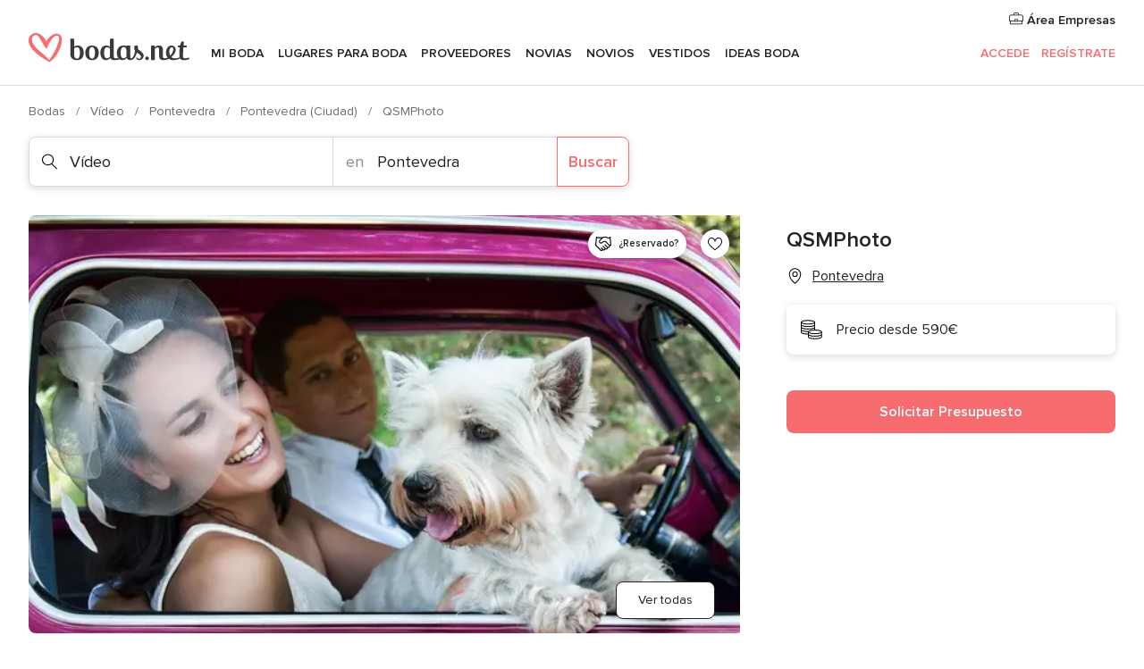

--- FILE ---
content_type: text/html; charset=UTF-8
request_url: https://www.bodas.net/video/qsmphoto--e68642
body_size: 42262
content:
<!DOCTYPE html>
<html lang="es-ES" prefix="og: http://ogp.me/ns#">
<head>
<meta http-equiv="Content-Type" content="text/html; charset=utf-8">
<title>QSMPhoto - Consulta disponibilidad y precios</title>
<meta name="description" content="QSMPhoto (Vídeo Pontevedra). Las vídeos de QSMPhoto son un reflejo de la singularidad de la boda en los que fueron grabados. Estos fotógrafos y...">
<meta name="keywords" content="QSMPhoto, Vídeo QSMPhoto, Proveedores QSMPhoto, Bodas QSMPhoto, Boda QSMPhoto, Vídeo Pontevedra, Vídeo Pontevedra, Bodas Pontevedra, Proveedores Pontevedra, Proveedores Pontevedra, Bodas Pontevedra">
<meta name="robots" content="all">
<meta name="distribution" content="global">
<meta name="rating" content="general">
<meta name="pbdate" content="16:24:29 26/01/2026">
<link rel="canonical" href="https://www.bodas.net/video/qsmphoto--e68642">
<link rel="alternate" href="android-app://net.bodas.launcher/bodasnet/m.bodas.net/video/qsmphoto--e68642">
<meta name="viewport" content="width=device-width, initial-scale=1.0">
<meta name="apple-custom-itunes-app" content="app-id=598636207">
<meta name="apple-itunes-app" content="app-id=598636207, app-argument=https://app.appsflyer.com/id598636207?pid=WP-iOS-ES&c=WP-ES-LANDINGS&s=es">
<meta name="google-play-app" content="app-id=net.bodas.launcher">
<link rel="shortcut icon" href="https://www.bodas.net/mobile/assets/img/favicon/favicon.png">
<meta property="fb:pages" content="60558433839" />
<meta property="fb:app_id" content="127038310647837" />
<meta property="og:type" content="website" />
<meta property="og:title" content="QSMPhoto" />
<meta property="og:description" content="Las vídeos de QSMPhoto son un reflejo de la singularidad de la boda en los que fueron grabados. Estos fotógrafos y videógrafos siempre trabajan retratando lo que hace especial a cada enlace: los gestos, las sonrisas e incluso las lágrimas de" />
<meta property="og:image" content="https://cdn0.bodas.net/vendor/68642/3_2/1280/jpg/postboda-sara-y-pablo3.jpeg">
<meta property="og:image:secure_url" content="https://cdn0.bodas.net/vendor/68642/3_2/1280/jpg/postboda-sara-y-pablo3.jpeg">
<meta property="og:image:alt" content="QSMPhoto">
<meta property="og:url" content="https://www.bodas.net/video/qsmphoto--e68642" />
<meta name="twitter:card" content="summary_large_image" />
<link rel="stylesheet" href="https://www.bodas.net/builds/desktop/css/symfnw-ES171-1-20260126-005-1_www_m_/WebBundleResponsiveMarketplaceStorefrontBodas.css">
<script>
var internalTrackingService = internalTrackingService || {
triggerSubmit : function() {},
triggerAbandon : function() {},
loaded : false
};
</script>
<script type="text/javascript">
function getCookie (name) {var b = document.cookie.match('(^|;)\\s*' + name + '\\s*=\\s*([^;]+)'); return b ? unescape(b.pop()) : null}
function overrideOneTrustGeo () {
const otgeoCookie = getCookie('otgeo') || '';
const regexp = /^([A-Za-z]+)(?:,([A-Za-z]+))?$/g;
const matches = [...otgeoCookie.matchAll(regexp)][0];
if (matches) {
const countryCode = matches[1];
const stateCode = matches[2];
const geolocationResponse = {
countryCode
};
if (stateCode) {
geolocationResponse.stateCode = stateCode;
}
return {
geolocationResponse
};
}
}
var OneTrust = overrideOneTrustGeo() || undefined;
</script>
<span class="ot-sdk-show-settings" style="display: none"></span>
<script src="https://cdn.cookielaw.org/scripttemplates/otSDKStub.js" data-language="es-ES" data-domain-script="4354ed50-c10d-4696-9216-1186021c8d0c" data-ignore-ga='true' defer></script>
<script>var isCountryCookiesActiveByDefault=false,CONSENT_ANALYTICS_GROUP="C0002",CONSENT_PERSONALIZATION_GROUP="C0003",CONSENT_TARGETED_ADVERTISING_GROUP="C0004",CONSENT_SOCIAL_MEDIA_GROUP="C0005",cookieConsentContent='',hideCookieConsentLayer= '', OptanonAlertBoxClosed='';hideCookieConsentLayer=getCookie('hideCookieConsentLayer');OptanonAlertBoxClosed=getCookie('OptanonAlertBoxClosed');if(hideCookieConsentLayer==="1"||Boolean(OptanonAlertBoxClosed)){cookieConsentContent=queryStringToJSON(getCookie('OptanonConsent')||'');}function getCookie(e){var o=document.cookie.match("(^|;)\\s*"+e+"\\s*=\\s*([^;]+)");return o?unescape(o.pop()):null}function queryStringToJSON(e){var o=e.split("&"),t={};return o.forEach(function(e){e=e.split("="),t[e[0]]=decodeURIComponent(e[1]||"")}),JSON.parse(JSON.stringify(t))}function isCookieGroupAllowed(e){var o=cookieConsentContent.groups;if("string"!=typeof o){if(!isCountryCookiesActiveByDefault && e===CONSENT_ANALYTICS_GROUP && getCookie('hideCookieConsentLayer')==="1"){return true}return isCountryCookiesActiveByDefault;}for(var t=o.split(","),n=0;n<t.length;n++)if(t[n].indexOf(e,0)>=0)return"1"===t[n].split(":")[1];return!1}function userHasAcceptedTheCookies(){var e=document.getElementsByTagName("body")[0],o=document.createEvent("HTMLEvents");cookieConsentContent=queryStringToJSON(getCookie("OptanonConsent")||""),!0===isCookieGroupAllowed(CONSENT_ANALYTICS_GROUP)&&(o.initEvent("analyticsCookiesHasBeenAccepted",!0,!1),e.dispatchEvent(o)),!0===isCookieGroupAllowed(CONSENT_PERSONALIZATION_GROUP)&&(o.initEvent("personalizationCookiesHasBeenAccepted",!0,!1),e.dispatchEvent(o)),!0===isCookieGroupAllowed(CONSENT_TARGETED_ADVERTISING_GROUP)&&(o.initEvent("targetedAdvertisingCookiesHasBeenAccepted",!0,!1),e.dispatchEvent(o)),!0===isCookieGroupAllowed(CONSENT_SOCIAL_MEDIA_GROUP)&&(o.initEvent("socialMediaAdvertisingCookiesHasBeenAccepted",!0,!1),e.dispatchEvent(o))}</script>
<script>
document.getElementsByTagName('body')[0].addEventListener('oneTrustLoaded', function () {
if (OneTrust.GetDomainData()?.ConsentModel?.Name === 'notice only') {
const cookiePolicyLinkSelector = document.querySelectorAll('.ot-sdk-show-settings')
cookiePolicyLinkSelector.forEach((selector) => {
selector.style.display = 'none'
})
}
})
</script>
<script>
function CMP() {
var body = document.getElementsByTagName('body')[0];
var event = document.createEvent('HTMLEvents');
var callbackIAB = (tcData, success) => {
if (success && (tcData.eventStatus === 'tcloaded' || tcData.eventStatus === 'useractioncomplete')) {
window.__tcfapi('removeEventListener', 2, () => {
}, callbackIAB);
if ((typeof window.Optanon !== "undefined" &&
!window.Optanon.GetDomainData().IsIABEnabled) ||
(tcData.gdprApplies &&
typeof window.Optanon !== "undefined" &&
window.Optanon.GetDomainData().IsIABEnabled &&
getCookie('OptanonAlertBoxClosed'))) {
userHasAcceptedTheCookies();
}
if (isCookieGroupAllowed(CONSENT_ANALYTICS_GROUP) !== true) {
event.initEvent('analyticsCookiesHasBeenDenied', true, false);
body.dispatchEvent(event);
}
if (isCookieGroupAllowed(CONSENT_TARGETED_ADVERTISING_GROUP) !== true) {
event.initEvent('targetedAdvertisingCookiesHasBeenDenied', true, false);
body.dispatchEvent(event);
}
if (tcData.gdprApplies && typeof window.Optanon !== "undefined" && window.Optanon.GetDomainData().IsIABEnabled) {
event.initEvent('IABTcDataReady', true, false);
body.dispatchEvent(event);
} else {
event.initEvent('nonIABCountryDataReady', true, false);
body.dispatchEvent(event);
}
}
}
var cnt = 0;
var consentSetInterval = setInterval(function () {
cnt += 1;
if (cnt === 600) {
userHasAcceptedTheCookies();
clearInterval(consentSetInterval);
}
if (typeof window.Optanon !== "undefined" && !window.Optanon.GetDomainData().IsIABEnabled) {
clearInterval(consentSetInterval);
userHasAcceptedTheCookies();
event.initEvent('oneTrustLoaded', true, false);
body.dispatchEvent(event);
event.initEvent('nonIABCountryDataReady', true, false);
body.dispatchEvent(event);
}
if (typeof window.__tcfapi !== "undefined") {
event.initEvent('oneTrustLoaded', true, false);
body.dispatchEvent(event);
clearInterval(consentSetInterval);
window.__tcfapi('addEventListener', 2, callbackIAB);
}
});
}
function OptanonWrapper() {
CMP();
}
</script>
</head><body>
<script>
var gtagScript = function() { var s = document.createElement("script"), el = document.getElementsByTagName("script")[0]; s.defer = true;
s.src = "https://www.googletagmanager.com/gtag/js?id=G-QDLJBX8LD9";
el.parentNode.insertBefore(s, el);}
window.dataLayer = window.dataLayer || [];
const analyticsGroupOpt = isCookieGroupAllowed(CONSENT_ANALYTICS_GROUP) === true;
const targetedAdsOpt = isCookieGroupAllowed(CONSENT_TARGETED_ADVERTISING_GROUP) === true;
const personalizationOpt = isCookieGroupAllowed(CONSENT_PERSONALIZATION_GROUP) === true;
window['gtag_enable_tcf_support'] = true;
document.getElementsByTagName('body')[0].addEventListener('oneTrustLoaded', function () {
gtagScript();
});
function gtag(){dataLayer.push(arguments);}
gtag('js', new Date());
gtag('consent', 'default', {
'analytics_storage': analyticsGroupOpt ? 'granted' : 'denied',
'ad_storage': targetedAdsOpt ? 'granted' : 'denied',
'ad_user_data': targetedAdsOpt ? 'granted' : 'denied',
'ad_user_personalization': targetedAdsOpt ? 'granted' : 'denied',
'functionality_storage': targetedAdsOpt ? 'granted' : 'denied',
'personalization_storage': personalizationOpt ? 'granted' : 'denied',
'security_storage': 'granted'
});
gtag('set', 'ads_data_redaction', !analyticsGroupOpt);
gtag('set', 'allow_ad_personalization_signals', analyticsGroupOpt);
gtag('set', 'allow_google_signals', analyticsGroupOpt);
gtag('set', 'allow_interest_groups', analyticsGroupOpt);
gtag('config', 'G-QDLJBX8LD9', { groups: 'analytics', 'send_page_view': false });
gtag('config', 'AW-1021727564', { groups: 'adwords' });
</script>

<div id="app-apps-download-banner" class="branch-banner-placeholder branchBannerPlaceholder"></div>

<a class="layoutSkipMain" href="#layoutMain">Ir al contenido principal</a>
<header class="layoutHeader">
<span class="layoutHeader__hamburger app-header-menu-toggle">
<i class="svgIcon app-svg-async svgIcon__list-menu "   data-name="_common/list-menu" data-svg="https://cdn1.bodas.net/assets/svg/optimized/_common/list-menu.svg" data-svg-lazyload="1"></i></span>
<a class="layoutHeader__logoAnchor app-analytics-event-click"
href="https://www.bodas.net/">
<img src="https://www.bodas.net/assets/img/logos/gen_logoHeader.svg"   alt="Bodas"  width="180" height="33"   >
</a>
<nav class="layoutHeader__nav app-header-nav">
<ul class="layoutNavMenu app-header-list">
<li class="layoutNavMenu__header">
<i class="svgIcon app-svg-async svgIcon__close layoutNavMenu__itemClose app-header-menu-toggle"   data-name="_common/close" data-svg="https://cdn1.bodas.net/assets/svg/optimized/_common/close.svg" data-svg-lazyload="1"></i>        </li>
<li class="layoutNavMenu__item app-header-menu-item-openSection layoutNavMenu__item--my_wedding ">
<a href="https://www.bodas.net/organizador-bodas"
class="layoutNavMenu__anchor app-header-menu-itemAnchor app-analytics-track-event-click "
data-tracking-section="header" data-tracking-category="Navigation" data-tracking-category-authed="1"
data-tracking-dt="tools"                >
Mi boda                </a>
<i class="svgIcon app-svg-async svgIcon__angleRightBlood layoutNavMenu__anchorArrow"   data-name="_common/angleRightBlood" data-svg="https://cdn1.bodas.net/assets/svg/optimized/_common/angleRightBlood.svg" data-svg-lazyload="1"></i>
<div class="layoutNavMenuTab app-header-menu-itemDropdown">
<div class="layoutNavMenuTab__layout">
<div class="layoutNavMenuTab__header">
<i class="svgIcon app-svg-async svgIcon__angleLeftBlood layoutNavMenuTab__icon app-header-menu-item-closeSection"   data-name="_common/angleLeftBlood" data-svg="https://cdn1.bodas.net/assets/svg/optimized/_common/angleLeftBlood.svg" data-svg-lazyload="1"></i>    <a class="layoutNavMenuTab__title" href="https://www.bodas.net/organizador-bodas">
Mi boda    </a>
<i class="svgIcon app-svg-async svgIcon__close layoutNavMenuTab__iconClose app-header-menu-toggle"   data-name="_common/close" data-svg="https://cdn1.bodas.net/assets/svg/optimized/_common/close.svg" data-svg-lazyload="1"></i></div>
<div class="layoutNavMenuTabMyWedding">
<div class="layoutNavMenuTabMyWeddingList">
<a class="layoutNavMenuTabMyWedding__title" href="https://www.bodas.net/organizador-bodas">
Mi organizador de boda        </a>
<ul class="layoutNavMenuTabMyWeddingList__content ">
<li class="layoutNavMenuTabMyWeddingList__item layoutNavMenuTabMyWeddingList__item--viewAll">
<a href="https://www.bodas.net/organizador-bodas">Ver todo</a>
</li>
<li class="layoutNavMenuTabMyWeddingList__item "
>
<a href="https://www.bodas.net/agenda-tareas-boda">
<i class="svgIcon app-svg-async svgIcon__checklist layoutNavMenuTabMyWeddingList__itemIcon"   data-name="tools/categories/checklist" data-svg="https://cdn1.bodas.net/assets/svg/optimized/tools/categories/checklist.svg" data-svg-lazyload="1"></i>                        Agenda                    </a>
</li>
<li class="layoutNavMenuTabMyWeddingList__item "
>
<a href="https://www.bodas.net/lista-invitados-boda">
<i class="svgIcon app-svg-async svgIcon__guests layoutNavMenuTabMyWeddingList__itemIcon"   data-name="tools/categories/guests" data-svg="https://cdn1.bodas.net/assets/svg/optimized/tools/categories/guests.svg" data-svg-lazyload="1"></i>                        Invitados                    </a>
</li>
<li class="layoutNavMenuTabMyWeddingList__item "
>
<a href="https://www.bodas.net/organizador-mesas-boda">
<i class="svgIcon app-svg-async svgIcon__tables layoutNavMenuTabMyWeddingList__itemIcon"   data-name="tools/categories/tables" data-svg="https://cdn1.bodas.net/assets/svg/optimized/tools/categories/tables.svg" data-svg-lazyload="1"></i>                        Mesas                    </a>
</li>
<li class="layoutNavMenuTabMyWeddingList__item "
>
<a href="https://www.bodas.net/presupuestador-boda">
<i class="svgIcon app-svg-async svgIcon__budget layoutNavMenuTabMyWeddingList__itemIcon"   data-name="tools/categories/budget" data-svg="https://cdn1.bodas.net/assets/svg/optimized/tools/categories/budget.svg" data-svg-lazyload="1"></i>                        Presupuestador                    </a>
</li>
<li class="layoutNavMenuTabMyWeddingList__item "
>
<a href="https://www.bodas.net/mis-proveedores-boda">
<i class="svgIcon app-svg-async svgIcon__vendors layoutNavMenuTabMyWeddingList__itemIcon"   data-name="tools/categories/vendors" data-svg="https://cdn1.bodas.net/assets/svg/optimized/tools/categories/vendors.svg" data-svg-lazyload="1"></i>                        Proveedores                    </a>
</li>
<li class="layoutNavMenuTabMyWeddingList__item "
>
<a href="https://www.bodas.net/mis-vestidos-novia">
<i class="svgIcon app-svg-async svgIcon__dresses layoutNavMenuTabMyWeddingList__itemIcon"   data-name="tools/categories/dresses" data-svg="https://cdn1.bodas.net/assets/svg/optimized/tools/categories/dresses.svg" data-svg-lazyload="1"></i>                        Vestidos                    </a>
</li>
<li class="layoutNavMenuTabMyWeddingList__item "
>
<a href="https://www.bodas.net/website/index.php?actionReferrer=8">
<i class="svgIcon app-svg-async svgIcon__website layoutNavMenuTabMyWeddingList__itemIcon"   data-name="tools/categories/website" data-svg="https://cdn1.bodas.net/assets/svg/optimized/tools/categories/website.svg" data-svg-lazyload="1"></i>                        Web de boda                    </a>
</li>
<li class="layoutNavMenuTabMyWeddingList__item app-analytics-track-event-click"
data-tracking-category="Navigation"
data-tracking-section="header_venues"
data-tracking-dt="contest"
>
<a href="https://www.bodas.net/sorteo">
<i class="svgIcon app-svg-async svgIcon__contest layoutNavMenuTabMyWeddingList__itemIcon"   data-name="tools/categories/contest" data-svg="https://cdn1.bodas.net/assets/svg/optimized/tools/categories/contest.svg" data-svg-lazyload="1"></i>                        Sorteo                    </a>
</li>
</ul>
</div>
<div class="layoutNavMenuTabMyWeddingBanners">
<div class="layoutNavMenuBannerBox app-header-menu-banner app-link "
data-href="https://www.bodas.net/app-bodas"
>
<div class="layoutNavMenuBannerBox__content">
<p class="layoutNavMenuBannerBox__title">Descárgate la app</p>
<span class="layoutNavMenuBannerBox__subtitle">Organiza tu boda donde y cuando quieras</span>
</div>
<img data-src="https://www.bodas.net/assets/img/logos/square-icon.svg"  class="lazyload layoutNavMenuBannerBox__icon" alt="Icono de app"  width="60" height="60"  >
</div>
<div class="layoutNavMenuBannerBox app-header-menu-banner app-link "
data-href="https://www.bodas.net/album-boda-wedshoots"
>
<div class="layoutNavMenuBannerBox__content">
<a class="layoutNavMenuBannerBox__title" href="https://www.bodas.net/album-boda-wedshoots">Wedshoots</a>
<span class="layoutNavMenuBannerBox__subtitle">Todas las fotos de tus invitados recopiladas en un álbum</span>
</div>
<img data-src="https://www.bodas.net/assets/img/wedshoots/ico_wedshoots.svg"  class="lazyload layoutNavMenuBannerBox__icon" alt="Icono de Wedshoots"  width="60" height="60"  >
</div>
</div>
</div>    </div>
</div>
</li>
<li class="layoutNavMenu__item app-header-menu-item-openSection layoutNavMenu__item--venues ">
<a href="https://www.bodas.net/bodas/banquetes"
class="layoutNavMenu__anchor app-header-menu-itemAnchor app-analytics-track-event-click "
data-tracking-section="header" data-tracking-category="Navigation" data-tracking-category-authed="1"
data-tracking-dt="venues"                >
Lugares para Boda                </a>
<i class="svgIcon app-svg-async svgIcon__angleRightBlood layoutNavMenu__anchorArrow"   data-name="_common/angleRightBlood" data-svg="https://cdn1.bodas.net/assets/svg/optimized/_common/angleRightBlood.svg" data-svg-lazyload="1"></i>
<div class="layoutNavMenuTab app-header-menu-itemDropdown">
<div class="layoutNavMenuTab__layout">
<div class="layoutNavMenuTab__header">
<i class="svgIcon app-svg-async svgIcon__angleLeftBlood layoutNavMenuTab__icon app-header-menu-item-closeSection"   data-name="_common/angleLeftBlood" data-svg="https://cdn1.bodas.net/assets/svg/optimized/_common/angleLeftBlood.svg" data-svg-lazyload="1"></i>    <a class="layoutNavMenuTab__title" href="https://www.bodas.net/bodas/banquetes">
Lugares para Boda    </a>
<i class="svgIcon app-svg-async svgIcon__close layoutNavMenuTab__iconClose app-header-menu-toggle"   data-name="_common/close" data-svg="https://cdn1.bodas.net/assets/svg/optimized/_common/close.svg" data-svg-lazyload="1"></i></div>
<div class="layoutNavMenuTabVenues">
<div class="layoutNavMenuTabVenues__categories">
<div class="layoutNavMenuTabVenuesList">
<a class="layoutNavMenuTabVenues__title"
href="https://www.bodas.net/bodas/banquetes">
Lugares para Boda            </a>
<ul class="layoutNavMenuTabVenuesList__content">
<li class="layoutNavMenuTabVenuesList__item layoutNavMenuTabVenuesList__item--viewAll">
<a href="https://www.bodas.net/bodas/banquetes">Ver todo</a>
</li>
<li class="layoutNavMenuTabVenuesList__item">
<a href="https://www.bodas.net/bodas/banquetes/fincas">
Fincas                        </a>
</li>
<li class="layoutNavMenuTabVenuesList__item">
<a href="https://www.bodas.net/bodas/banquetes/masias">
Masías                        </a>
</li>
<li class="layoutNavMenuTabVenuesList__item">
<a href="https://www.bodas.net/bodas/banquetes/hoteles">
Hoteles                        </a>
</li>
<li class="layoutNavMenuTabVenuesList__item">
<a href="https://www.bodas.net/bodas/banquetes/restaurantes">
Restaurantes                        </a>
</li>
<li class="layoutNavMenuTabVenuesList__item">
<a href="https://www.bodas.net/bodas/banquetes/salones-de-boda">
Salones de Boda                        </a>
</li>
<li class="layoutNavMenuTabVenuesList__item">
<a href="https://www.bodas.net/bodas/banquetes/castillos">
Castillos                        </a>
</li>
<li class="layoutNavMenuTabVenuesList__item">
<a href="https://www.bodas.net/bodas/banquetes/cortijos">
Cortijos                        </a>
</li>
<li class="layoutNavMenuTabVenuesList__item">
<a href="https://www.bodas.net/bodas/banquetes/haciendas">
Haciendas                        </a>
</li>
<li class="layoutNavMenuTabVenuesList__item">
<a href="https://www.bodas.net/bodas/banquetes/bodegas">
Bodegas                        </a>
</li>
<li class="layoutNavMenuTabVenuesList__item">
<a href="https://www.bodas.net/bodas/banquetes/espacios-singulares">
Espacios Singulares                        </a>
</li>
<li class="layoutNavMenuTabVenuesList__item">
<a href="https://www.bodas.net/bodas/banquetes/bodas-en-la-playa">
Bodas en la playa                        </a>
</li>
<li class="layoutNavMenuTabVenuesList__item layoutNavMenuTabVenuesList__item--highlight">
<a href="https://www.bodas.net/promociones/banquetes">
Promociones                        </a>
</li>
</ul>
</div>
</div>
<div class="layoutNavMenuTabVenuesBanners">
<div class="layoutNavMenuBannerBox app-header-menu-banner app-link app-analytics-track-event-click"
data-href="https://www.bodas.net/destination-wedding"
data-tracking-section=header_venues                      data-tracking-category=Navigation                      data-tracking-dt=destination_weddings         >
<div class="layoutNavMenuBannerBox__content">
<p class="layoutNavMenuBannerBox__title">Destination Weddings</p>
<span class="layoutNavMenuBannerBox__subtitle">Cásate en el país que siempre has soñado.</span>
</div>
<img class="svgIcon svgIcon__plane_destination layoutNavMenuBannerBox__icon lazyload" data-src="https://cdn1.bodas.net/assets/svg/original/illustration/plane_destination.svg"  alt="illustration plane destination" width="56" height="56" >    </div>
<div class="layoutNavMenuBannerBox app-header-menu-banner app-link app-analytics-track-event-click"
data-href="https://www.bodas.net/sorteo"
data-tracking-section=header_venues                      data-tracking-category=Navigation                      data-tracking-dt=contest         >
<div class="layoutNavMenuBannerBox__content">
<p class="layoutNavMenuBannerBox__title">Gana 5.000&euro;</p>
<span class="layoutNavMenuBannerBox__subtitle">Participa en la 159ª edición del sorteo de Bodas.net</span>
</div>
<img class="svgIcon svgIcon__stars layoutNavMenuBannerBox__icon lazyload" data-src="https://cdn1.bodas.net/assets/svg/original/illustration/stars.svg"  alt="illustration stars" width="56" height="56" >    </div>
</div>
</div>
</div>
</div>
</li>
<li class="layoutNavMenu__item app-header-menu-item-openSection layoutNavMenu__item--vendors ">
<a href="https://www.bodas.net/bodas/proveedores"
class="layoutNavMenu__anchor app-header-menu-itemAnchor app-analytics-track-event-click "
data-tracking-section="header" data-tracking-category="Navigation" data-tracking-category-authed="1"
data-tracking-dt="vendors"                >
Proveedores                </a>
<i class="svgIcon app-svg-async svgIcon__angleRightBlood layoutNavMenu__anchorArrow"   data-name="_common/angleRightBlood" data-svg="https://cdn1.bodas.net/assets/svg/optimized/_common/angleRightBlood.svg" data-svg-lazyload="1"></i>
<div class="layoutNavMenuTab app-header-menu-itemDropdown">
<div class="layoutNavMenuTab__layout">
<div class="layoutNavMenuTab__header">
<i class="svgIcon app-svg-async svgIcon__angleLeftBlood layoutNavMenuTab__icon app-header-menu-item-closeSection"   data-name="_common/angleLeftBlood" data-svg="https://cdn1.bodas.net/assets/svg/optimized/_common/angleLeftBlood.svg" data-svg-lazyload="1"></i>    <a class="layoutNavMenuTab__title" href="https://www.bodas.net/bodas/proveedores">
Proveedores    </a>
<i class="svgIcon app-svg-async svgIcon__close layoutNavMenuTab__iconClose app-header-menu-toggle"   data-name="_common/close" data-svg="https://cdn1.bodas.net/assets/svg/optimized/_common/close.svg" data-svg-lazyload="1"></i></div>
<div class="layoutNavMenuTabVendors">
<div class="layoutNavMenuTabVendors__content">
<div class="layoutNavMenuTabVendorsList">
<a class="layoutNavMenuTabVendors__title" href="https://www.bodas.net/bodas/proveedores">
Empieza a contratar tus proveedores            </a>
<ul class="layoutNavMenuTabVendorsList__content">
<li class="layoutNavMenuTabVendorsList__item layoutNavMenuTabVendorsList__item--viewAll">
<a href="https://www.bodas.net/bodas/proveedores">Ver todo</a>
</li>
<li class="layoutNavMenuTabVendorsList__item">
<i class="svgIcon app-svg-async svgIcon__categPhoto layoutNavMenuTabVendorsList__itemIcon"   data-name="vendors/categories/categPhoto" data-svg="https://cdn1.bodas.net/assets/svg/optimized/vendors/categories/categPhoto.svg" data-svg-lazyload="1"></i>                        <a href="https://www.bodas.net/bodas/proveedores/fotografos">
Fotógrafos                        </a>
</li>
<li class="layoutNavMenuTabVendorsList__item">
<i class="svgIcon app-svg-async svgIcon__categVideo layoutNavMenuTabVendorsList__itemIcon"   data-name="vendors/categories/categVideo" data-svg="https://cdn1.bodas.net/assets/svg/optimized/vendors/categories/categVideo.svg" data-svg-lazyload="1"></i>                        <a href="https://www.bodas.net/bodas/proveedores/video">
Vídeo                        </a>
</li>
<li class="layoutNavMenuTabVendorsList__item">
<i class="svgIcon app-svg-async svgIcon__categMusic layoutNavMenuTabVendorsList__itemIcon"   data-name="vendors/categories/categMusic" data-svg="https://cdn1.bodas.net/assets/svg/optimized/vendors/categories/categMusic.svg" data-svg-lazyload="1"></i>                        <a href="https://www.bodas.net/bodas/proveedores/musica">
Música                        </a>
</li>
<li class="layoutNavMenuTabVendorsList__item">
<i class="svgIcon app-svg-async svgIcon__categCatering layoutNavMenuTabVendorsList__itemIcon"   data-name="vendors/categories/categCatering" data-svg="https://cdn1.bodas.net/assets/svg/optimized/vendors/categories/categCatering.svg" data-svg-lazyload="1"></i>                        <a href="https://www.bodas.net/bodas/proveedores/catering">
Catering                        </a>
</li>
<li class="layoutNavMenuTabVendorsList__item">
<i class="svgIcon app-svg-async svgIcon__categRental layoutNavMenuTabVendorsList__itemIcon"   data-name="vendors/categories/categRental" data-svg="https://cdn1.bodas.net/assets/svg/optimized/vendors/categories/categRental.svg" data-svg-lazyload="1"></i>                        <a href="https://www.bodas.net/bodas/proveedores/coches-de-boda">
Coches de boda                        </a>
</li>
<li class="layoutNavMenuTabVendorsList__item">
<i class="svgIcon app-svg-async svgIcon__categTransport layoutNavMenuTabVendorsList__itemIcon"   data-name="vendors/categories/categTransport" data-svg="https://cdn1.bodas.net/assets/svg/optimized/vendors/categories/categTransport.svg" data-svg-lazyload="1"></i>                        <a href="https://www.bodas.net/bodas/proveedores/autobuses">
Autobuses                        </a>
</li>
<li class="layoutNavMenuTabVendorsList__item">
<i class="svgIcon app-svg-async svgIcon__categFlower layoutNavMenuTabVendorsList__itemIcon"   data-name="vendors/categories/categFlower" data-svg="https://cdn1.bodas.net/assets/svg/optimized/vendors/categories/categFlower.svg" data-svg-lazyload="1"></i>                        <a href="https://www.bodas.net/bodas/proveedores/floristerias">
Floristerías                        </a>
</li>
<li class="layoutNavMenuTabVendorsList__item">
<i class="svgIcon app-svg-async svgIcon__categInvite layoutNavMenuTabVendorsList__itemIcon"   data-name="vendors/categories/categInvite" data-svg="https://cdn1.bodas.net/assets/svg/optimized/vendors/categories/categInvite.svg" data-svg-lazyload="1"></i>                        <a href="https://www.bodas.net/bodas/proveedores/invitaciones-de-boda">
Invitaciones de boda                        </a>
</li>
<li class="layoutNavMenuTabVendorsList__item">
<i class="svgIcon app-svg-async svgIcon__categGift layoutNavMenuTabVendorsList__itemIcon"   data-name="vendors/categories/categGift" data-svg="https://cdn1.bodas.net/assets/svg/optimized/vendors/categories/categGift.svg" data-svg-lazyload="1"></i>                        <a href="https://www.bodas.net/bodas/proveedores/detalles-de-bodas">
Detalles de bodas                        </a>
</li>
<li class="layoutNavMenuTabVendorsList__item">
<i class="svgIcon app-svg-async svgIcon__categPlane layoutNavMenuTabVendorsList__itemIcon"   data-name="vendors/categories/categPlane" data-svg="https://cdn1.bodas.net/assets/svg/optimized/vendors/categories/categPlane.svg" data-svg-lazyload="1"></i>                        <a href="https://www.bodas.net/bodas/proveedores/viaje-de-novios">
Viaje de novios                        </a>
</li>
</ul>
</div>
<div class="layoutNavMenuTabVendorsListOthers">
<p class="layoutNavMenuTabVendorsListOthers__subtitle">Otras categorías</p>
<ul class="layoutNavMenuTabVendorsListOthers__container">
<li class="layoutNavMenuTabVendorsListOthers__item">
<a href="https://www.bodas.net/bodas/proveedores/mobiliario">
Mobiliario                        </a>
</li>
<li class="layoutNavMenuTabVendorsListOthers__item">
<a href="https://www.bodas.net/bodas/proveedores/carpas">
Carpas                        </a>
</li>
<li class="layoutNavMenuTabVendorsListOthers__item">
<a href="https://www.bodas.net/bodas/proveedores/animacion">
Animación                        </a>
</li>
<li class="layoutNavMenuTabVendorsListOthers__item">
<a href="https://www.bodas.net/bodas/proveedores/decoracion-para-bodas">
Decoración para bodas                        </a>
</li>
<li class="layoutNavMenuTabVendorsListOthers__item">
<a href="https://www.bodas.net/bodas/proveedores/listas-de-boda">
Listas de boda                        </a>
</li>
<li class="layoutNavMenuTabVendorsListOthers__item">
<a href="https://www.bodas.net/bodas/proveedores/organizacion-bodas">
Organización Bodas                        </a>
</li>
<li class="layoutNavMenuTabVendorsListOthers__item">
<a href="https://www.bodas.net/bodas/proveedores/tartas-de-boda">
Tartas de boda                        </a>
</li>
<li class="layoutNavMenuTabVendorsListOthers__item">
<a href="https://www.bodas.net/bodas/proveedores/food-truck-y-mesas-dulces">
Food truck y mesas dulces                        </a>
</li>
<li class="layoutNavMenuTabVendorsListOthers__deals">
<a href="https://www.bodas.net/promociones/proveedores">
Promociones                        </a>
</li>
</ul>
</div>
</div>
<div class="layoutNavMenuTabVendorsBanners">
<div class="layoutNavMenuBannerBox app-header-menu-banner app-link app-analytics-track-event-click"
data-href="https://www.bodas.net/destination-wedding"
data-tracking-section=header_vendors                      data-tracking-category=Navigation                      data-tracking-dt=destination_weddings         >
<div class="layoutNavMenuBannerBox__content">
<p class="layoutNavMenuBannerBox__title">Destination Weddings</p>
<span class="layoutNavMenuBannerBox__subtitle">Cásate en el país que siempre has soñado.</span>
</div>
<img class="svgIcon svgIcon__plane_destination layoutNavMenuBannerBox__icon lazyload" data-src="https://cdn1.bodas.net/assets/svg/original/illustration/plane_destination.svg"  alt="illustration plane destination" width="56" height="56" >    </div>
<div class="layoutNavMenuBannerBox app-header-menu-banner app-link app-analytics-track-event-click"
data-href="https://www.bodas.net/sorteo"
data-tracking-section=header_vendors                      data-tracking-category=Navigation                      data-tracking-dt=contest         >
<div class="layoutNavMenuBannerBox__content">
<p class="layoutNavMenuBannerBox__title">Gana 5.000&euro;</p>
<span class="layoutNavMenuBannerBox__subtitle">Participa en la 159ª edición del sorteo de Bodas.net</span>
</div>
<img class="svgIcon svgIcon__stars layoutNavMenuBannerBox__icon lazyload" data-src="https://cdn1.bodas.net/assets/svg/original/illustration/stars.svg"  alt="illustration stars" width="56" height="56" >    </div>
</div>
<div class="layoutNavMenuTabVendorsOtherTabs">
<div class="layoutNavMenuTabVendorsBride">
<p class="layoutNavMenuTabVendorsOtherTabs__subtitle">Novias</p>
<ul class="layoutNavMenuTabVendorsOtherTabsList">
<li class="layoutNavMenuTabVendorsOtherTabsList__item">
<a href="https://www.bodas.net/bodas/novias/talleres-de-novia">
Talleres de novia                                </a>
</li>
<li class="layoutNavMenuTabVendorsOtherTabsList__item">
<a href="https://www.bodas.net/bodas/novias/tiendas-de-novia">
Tiendas de novia                                </a>
</li>
<li class="layoutNavMenuTabVendorsOtherTabsList__item">
<a href="https://www.bodas.net/bodas/novias/complementos-novia">
Complementos novia                                </a>
</li>
<li class="layoutNavMenuTabVendorsOtherTabsList__item">
<a href="https://www.bodas.net/bodas/novias/joyeria">
Joyería                                </a>
</li>
<li class="layoutNavMenuTabVendorsOtherTabsList__item">
<a href="https://www.bodas.net/bodas/novias/belleza-novias">
Belleza Novias                                </a>
</li>
<li class="layoutNavMenuTabVendorsOtherTabsList__item">
<a href="https://www.bodas.net/bodas/novias/trajes-fiesta">
Trajes fiesta                                </a>
</li>
<li class="layoutNavMenuTabVendorsOtherTabsList__item">
<a href="https://www.bodas.net/bodas/novias/trajes-madrina">
Trajes madrina                                </a>
</li>
<li class="layoutNavMenuTabVendorsOtherTabsList__item">
<a href="https://www.bodas.net/bodas/novias/vestidos-de-arras">
Vestidos de arras                                </a>
</li>
<li class="layoutNavMenuTabVendorsOtherTabsList__item layoutNavMenuTabVendorsOtherTabsList__item--deals">
<a href="https://www.bodas.net/promociones/novias">
Promociones                            </a>
</li>
</ul>
</div>
<div class="layoutNavMenuTabVendorsGrooms">
<p class="layoutNavMenuTabVendorsOtherTabs__subtitle">Novios</p>
<ul class="layoutNavMenuTabVendorsOtherTabsList">
<li class="layoutNavMenuTabVendorsOtherTabsList__item">
<a href="https://www.bodas.net/bodas/novios/trajes-novio">
Trajes novio                                </a>
</li>
<li class="layoutNavMenuTabVendorsOtherTabsList__item">
<a href="https://www.bodas.net/bodas/novios/alquiler-trajes">
Alquiler Trajes                                </a>
</li>
<li class="layoutNavMenuTabVendorsOtherTabsList__item">
<a href="https://www.bodas.net/bodas/novios/complementos-novio">
Complementos novio                                </a>
</li>
<li class="layoutNavMenuTabVendorsOtherTabsList__item">
<a href="https://www.bodas.net/bodas/novios/cuidado-masculino">
Cuidado masculino                                </a>
</li>
<li class="layoutNavMenuTabVendorsOtherTabsList__item layoutNavMenuTabVendorsOtherTabsList__item--deals">
<a href="https://www.bodas.net/promociones/novios">
Promociones                            </a>
</li>
</ul>
</div>
</div>
</div>    </div>
</div>
</li>
<li class="layoutNavMenu__item app-header-menu-item-openSection layoutNavMenu__item--brides ">
<a href="https://www.bodas.net/bodas/novias"
class="layoutNavMenu__anchor app-header-menu-itemAnchor app-analytics-track-event-click "
data-tracking-section="header" data-tracking-category="Navigation" data-tracking-category-authed="1"
>
Novias                </a>
<i class="svgIcon app-svg-async svgIcon__angleRightBlood layoutNavMenu__anchorArrow"   data-name="_common/angleRightBlood" data-svg="https://cdn1.bodas.net/assets/svg/optimized/_common/angleRightBlood.svg" data-svg-lazyload="1"></i>
<div class="layoutNavMenuTab app-header-menu-itemDropdown">
<div class="layoutNavMenuTab__layout">
<div class="layoutNavMenuTab__header">
<i class="svgIcon app-svg-async svgIcon__angleLeftBlood layoutNavMenuTab__icon app-header-menu-item-closeSection"   data-name="_common/angleLeftBlood" data-svg="https://cdn1.bodas.net/assets/svg/optimized/_common/angleLeftBlood.svg" data-svg-lazyload="1"></i>    <a class="layoutNavMenuTab__title" href="https://www.bodas.net/bodas/novias">
Novias    </a>
<i class="svgIcon app-svg-async svgIcon__close layoutNavMenuTab__iconClose app-header-menu-toggle"   data-name="_common/close" data-svg="https://cdn1.bodas.net/assets/svg/optimized/_common/close.svg" data-svg-lazyload="1"></i></div>
<div class="layoutNavMenuTabBridesGrooms">
<div class="layoutNavMenuTabBridesGroomsList">
<a class="layoutNavMenuTabBridesGrooms__title" href="https://www.bodas.net/bodas/novias">
Novias        </a>
<ul class="layoutNavMenuTabBridesGroomsList__content">
<li class="layoutNavMenuTabBridesGroomsList__item layoutNavMenuTabBridesGroomsList__item--viewAll">
<a href="https://www.bodas.net/bodas/novias">Ver todo</a>
</li>
<li class="layoutNavMenuTabBridesGroomsList__item">
<a href="https://www.bodas.net/bodas/novias/talleres-de-novia">
Talleres de novia                    </a>
</li>
<li class="layoutNavMenuTabBridesGroomsList__item">
<a href="https://www.bodas.net/bodas/novias/tiendas-de-novia">
Tiendas de novia                    </a>
</li>
<li class="layoutNavMenuTabBridesGroomsList__item">
<a href="https://www.bodas.net/bodas/novias/complementos-novia">
Complementos novia                    </a>
</li>
<li class="layoutNavMenuTabBridesGroomsList__item">
<a href="https://www.bodas.net/bodas/novias/joyeria">
Joyería                    </a>
</li>
<li class="layoutNavMenuTabBridesGroomsList__item">
<a href="https://www.bodas.net/bodas/novias/belleza-novias">
Belleza Novias                    </a>
</li>
<li class="layoutNavMenuTabBridesGroomsList__item">
<a href="https://www.bodas.net/bodas/novias/trajes-fiesta">
Trajes fiesta                    </a>
</li>
<li class="layoutNavMenuTabBridesGroomsList__item">
<a href="https://www.bodas.net/bodas/novias/trajes-madrina">
Trajes madrina                    </a>
</li>
<li class="layoutNavMenuTabBridesGroomsList__item">
<a href="https://www.bodas.net/bodas/novias/vestidos-de-arras">
Vestidos de arras                    </a>
</li>
<li class="layoutNavMenuTabBridesGroomsList__item layoutNavMenuTabBridesGroomsList__item--highlight">
<a href="https://www.bodas.net/promociones/novias">
Promociones                </a>
</li>
</ul>
</div>
<div class="layoutNavMenuTabBridesGroomsBanner">
<div class="layoutNavMenuBannerBox app-header-menu-banner app-link "
data-href="https://www.bodas.net/vestidos-novias"
>
<div class="layoutNavMenuBannerBox__content">
<p class="layoutNavMenuBannerBox__title">Catálogo de vestidos</p>
<span class="layoutNavMenuBannerBox__subtitle">Elige el tuyo y encuentra tu tienda más cercana.</span>
</div>
<img class="svgIcon svgIcon__dress layoutNavMenuBannerBox__icon lazyload" data-src="https://cdn1.bodas.net/assets/svg/original/illustration/dress.svg"  alt="illustration dress" width="56" height="56" >    </div>
</div>
</div>    </div>
</div>
</li>
<li class="layoutNavMenu__item app-header-menu-item-openSection layoutNavMenu__item--grooms ">
<a href="https://www.bodas.net/bodas/novios"
class="layoutNavMenu__anchor app-header-menu-itemAnchor app-analytics-track-event-click "
data-tracking-section="header" data-tracking-category="Navigation" data-tracking-category-authed="1"
>
Novios                </a>
<i class="svgIcon app-svg-async svgIcon__angleRightBlood layoutNavMenu__anchorArrow"   data-name="_common/angleRightBlood" data-svg="https://cdn1.bodas.net/assets/svg/optimized/_common/angleRightBlood.svg" data-svg-lazyload="1"></i>
<div class="layoutNavMenuTab app-header-menu-itemDropdown">
<div class="layoutNavMenuTab__layout">
<div class="layoutNavMenuTab__header">
<i class="svgIcon app-svg-async svgIcon__angleLeftBlood layoutNavMenuTab__icon app-header-menu-item-closeSection"   data-name="_common/angleLeftBlood" data-svg="https://cdn1.bodas.net/assets/svg/optimized/_common/angleLeftBlood.svg" data-svg-lazyload="1"></i>    <a class="layoutNavMenuTab__title" href="https://www.bodas.net/bodas/novios">
Novios    </a>
<i class="svgIcon app-svg-async svgIcon__close layoutNavMenuTab__iconClose app-header-menu-toggle"   data-name="_common/close" data-svg="https://cdn1.bodas.net/assets/svg/optimized/_common/close.svg" data-svg-lazyload="1"></i></div>
<div class="layoutNavMenuTabBridesGrooms">
<div class="layoutNavMenuTabBridesGroomsList">
<a class="layoutNavMenuTabBridesGrooms__title" href="https://www.bodas.net/bodas/novios">
Novios        </a>
<ul class="layoutNavMenuTabBridesGroomsList__content">
<li class="layoutNavMenuTabBridesGroomsList__item layoutNavMenuTabBridesGroomsList__item--viewAll">
<a href="https://www.bodas.net/bodas/novios">Ver todo</a>
</li>
<li class="layoutNavMenuTabBridesGroomsList__item">
<a href="https://www.bodas.net/bodas/novios/trajes-novio">
Trajes novio                    </a>
</li>
<li class="layoutNavMenuTabBridesGroomsList__item">
<a href="https://www.bodas.net/bodas/novios/alquiler-trajes">
Alquiler Trajes                    </a>
</li>
<li class="layoutNavMenuTabBridesGroomsList__item">
<a href="https://www.bodas.net/bodas/novios/complementos-novio">
Complementos novio                    </a>
</li>
<li class="layoutNavMenuTabBridesGroomsList__item">
<a href="https://www.bodas.net/bodas/novios/cuidado-masculino">
Cuidado masculino                    </a>
</li>
<li class="layoutNavMenuTabBridesGroomsList__item layoutNavMenuTabBridesGroomsList__item--highlight">
<a href="https://www.bodas.net/promociones/novios">
Promociones                </a>
</li>
</ul>
</div>
<div class="layoutNavMenuTabBridesGroomsBanner">
<div class="layoutNavMenuBannerBox app-header-menu-banner app-link "
data-href="https://www.bodas.net/trajes-novio"
>
<div class="layoutNavMenuBannerBox__content">
<p class="layoutNavMenuBannerBox__title">Catálogo de trajes</p>
<span class="layoutNavMenuBannerBox__subtitle">Elige el tuyo y encuentra tu tienda más cercana.</span>
</div>
<img class="svgIcon svgIcon__bowtie_blue layoutNavMenuBannerBox__icon lazyload" data-src="https://cdn1.bodas.net/assets/svg/original/illustration/bowtie_blue.svg"  alt="illustration bowtie blue" width="56" height="56" >    </div>
</div>
</div>    </div>
</div>
</li>
<li class="layoutNavMenu__item app-header-menu-item-openSection layoutNavMenu__item--dresses ">
<a href="https://www.bodas.net/vestidos-novias"
class="layoutNavMenu__anchor app-header-menu-itemAnchor app-analytics-track-event-click "
data-tracking-section="header" data-tracking-category="Navigation" data-tracking-category-authed="1"
data-tracking-dt="dresses"                >
Vestidos                </a>
<i class="svgIcon app-svg-async svgIcon__angleRightBlood layoutNavMenu__anchorArrow"   data-name="_common/angleRightBlood" data-svg="https://cdn1.bodas.net/assets/svg/optimized/_common/angleRightBlood.svg" data-svg-lazyload="1"></i>
<div class="layoutNavMenuTab app-header-menu-itemDropdown">
<div class="layoutNavMenuTab__layout">
<div class="layoutNavMenuTab__header">
<i class="svgIcon app-svg-async svgIcon__angleLeftBlood layoutNavMenuTab__icon app-header-menu-item-closeSection"   data-name="_common/angleLeftBlood" data-svg="https://cdn1.bodas.net/assets/svg/optimized/_common/angleLeftBlood.svg" data-svg-lazyload="1"></i>    <a class="layoutNavMenuTab__title" href="https://www.bodas.net/vestidos-novias">
Vestidos    </a>
<i class="svgIcon app-svg-async svgIcon__close layoutNavMenuTab__iconClose app-header-menu-toggle"   data-name="_common/close" data-svg="https://cdn1.bodas.net/assets/svg/optimized/_common/close.svg" data-svg-lazyload="1"></i></div>
<div class="layoutNavMenuTabDresses">
<div class="layoutNavMenuTabDressesList">
<a class="layoutNavMenuTabDresses__title" href="https://www.bodas.net/vestidos-novias">
Lo último en moda nupcial        </a>
<ul class="layoutNavMenuTabDressesList__content">
<li class="layoutNavMenuTabDressesList__item layoutNavMenuTabDressesList__item--viewAll">
<a href="https://www.bodas.net/vestidos-novias">Ver todo</a>
</li>
<li class="layoutNavMenuTabDressesList__item">
<a href="https://www.bodas.net/vestidos-novias" class="layoutNavMenuTabDressesList__Link">
<i class="svgIcon app-svg-async svgIcon__bride-dress layoutNavMenuTabDressesList__itemIcon"   data-name="dresses/categories/bride-dress" data-svg="https://cdn1.bodas.net/assets/svg/optimized/dresses/categories/bride-dress.svg" data-svg-lazyload="1"></i>                        Novia                    </a>
</li>
<li class="layoutNavMenuTabDressesList__item">
<a href="https://www.bodas.net/trajes-novio" class="layoutNavMenuTabDressesList__Link">
<i class="svgIcon app-svg-async svgIcon__suit layoutNavMenuTabDressesList__itemIcon"   data-name="dresses/categories/suit" data-svg="https://cdn1.bodas.net/assets/svg/optimized/dresses/categories/suit.svg" data-svg-lazyload="1"></i>                        Novio                    </a>
</li>
<li class="layoutNavMenuTabDressesList__item">
<a href="https://www.bodas.net/vestidos-fiesta" class="layoutNavMenuTabDressesList__Link">
<i class="svgIcon app-svg-async svgIcon__dress layoutNavMenuTabDressesList__itemIcon"   data-name="dresses/categories/dress" data-svg="https://cdn1.bodas.net/assets/svg/optimized/dresses/categories/dress.svg" data-svg-lazyload="1"></i>                        Fiesta                    </a>
</li>
</ul>
</div>
<div class="layoutNavMenuTabDressesFeatured">
<p class="layoutNavMenuTabDresses__subtitle">Diseñadores destacados</p>
<div class="layoutNavMenuTabDressesFeatured__content">
<a href="https://www.bodas.net/vestidos-novias/demetrios--d175">
<figure class="layoutNavMenuTabDressesFeaturedItem">
<img data-src="https://cdn0.bodas.net/cat/vestidos-novias/demetrios/dr407--mfvr751469.jpg"  class="lazyload layoutNavMenuTabDressesFeaturedItem__image" alt="Demetrios"  width="290" height="406"  >
<figcaption class="layoutNavMenuTabDressesFeaturedItem__name">Demetrios</figcaption>
</figure>
</a>
<a href="https://www.bodas.net/vestidos-novias/rosa-clara--d28">
<figure class="layoutNavMenuTabDressesFeaturedItem">
<img data-src="https://cdn0.bodas.net/cat/vestidos-novias/rosa-clara/virrey--mfvr757463.jpg"  class="lazyload layoutNavMenuTabDressesFeaturedItem__image" alt="Rosa Clará"  width="290" height="406"  >
<figcaption class="layoutNavMenuTabDressesFeaturedItem__name">Rosa Clará</figcaption>
</figure>
</a>
<a href="https://www.bodas.net/vestidos-novias/aire-barcelona--d25">
<figure class="layoutNavMenuTabDressesFeaturedItem">
<img data-src="https://cdn0.bodas.net/cat/vestidos-novias/aire-barcelona/kimora--mfvr757305.jpg"  class="lazyload layoutNavMenuTabDressesFeaturedItem__image" alt="Aire Barcelona"  width="290" height="406"  >
<figcaption class="layoutNavMenuTabDressesFeaturedItem__name">Aire Barcelona</figcaption>
</figure>
</a>
<a href="https://www.bodas.net/vestidos-novias/alma-novia--d97">
<figure class="layoutNavMenuTabDressesFeaturedItem">
<img data-src="https://cdn0.bodas.net/cat/vestidos-novias/alma-novia/nigel--mfvr757981.jpg"  class="lazyload layoutNavMenuTabDressesFeaturedItem__image" alt="Alma Novia"  width="290" height="406"  >
<figcaption class="layoutNavMenuTabDressesFeaturedItem__name">Alma Novia</figcaption>
</figure>
</a>
<a href="https://www.bodas.net/vestidos-novias/justin-alexander-signature--d438">
<figure class="layoutNavMenuTabDressesFeaturedItem">
<img data-src="https://cdn0.bodas.net/cat/vestidos-novias/justin-alexander-signature/ambrosia--mfvr761551.jpg"  class="lazyload layoutNavMenuTabDressesFeaturedItem__image" alt="Justin Alexander Signature"  width="290" height="406"  >
<figcaption class="layoutNavMenuTabDressesFeaturedItem__name">Justin Alexander Signature</figcaption>
</figure>
</a>
</div>
</div>
</div>
</div>
</div>
</li>
<li class="layoutNavMenu__item app-header-menu-item-openSection layoutNavMenu__item--articles ">
<a href="https://www.bodas.net/articulos"
class="layoutNavMenu__anchor app-header-menu-itemAnchor app-analytics-track-event-click "
data-tracking-section="header" data-tracking-category="Navigation" data-tracking-category-authed="1"
data-tracking-dt="ideas"                >
Ideas boda                </a>
<i class="svgIcon app-svg-async svgIcon__angleRightBlood layoutNavMenu__anchorArrow"   data-name="_common/angleRightBlood" data-svg="https://cdn1.bodas.net/assets/svg/optimized/_common/angleRightBlood.svg" data-svg-lazyload="1"></i>
<div class="layoutNavMenuTab app-header-menu-itemDropdown">
<div class="layoutNavMenuTab__layout">
<div class="layoutNavMenuTab__header">
<i class="svgIcon app-svg-async svgIcon__angleLeftBlood layoutNavMenuTab__icon app-header-menu-item-closeSection"   data-name="_common/angleLeftBlood" data-svg="https://cdn1.bodas.net/assets/svg/optimized/_common/angleLeftBlood.svg" data-svg-lazyload="1"></i>    <a class="layoutNavMenuTab__title" href="https://www.bodas.net/articulos">
Ideas boda    </a>
<i class="svgIcon app-svg-async svgIcon__close layoutNavMenuTab__iconClose app-header-menu-toggle"   data-name="_common/close" data-svg="https://cdn1.bodas.net/assets/svg/optimized/_common/close.svg" data-svg-lazyload="1"></i></div>
<div class="layoutNavMenuTabArticles">
<div class="layoutNavMenuTabArticlesList">
<a class="layoutNavMenuTabArticles__title" href="https://www.bodas.net/articulos">
Toda la inspiración y consejos para tu boda        </a>
<ul class="layoutNavMenuTabArticlesList__content">
<li class="layoutNavMenuTabArticlesList__item layoutNavMenuTabArticlesList__item--viewAll">
<a href="https://www.bodas.net/articulos">Ver todo</a>
</li>
<li class="layoutNavMenuTabArticlesList__item">
<a href="https://www.bodas.net/articulos/antes-de-la-boda--t1">
Antes de la boda                    </a>
</li>
<li class="layoutNavMenuTabArticlesList__item">
<a href="https://www.bodas.net/articulos/la-ceremonia-de-boda--t2">
La ceremonia de boda                    </a>
</li>
<li class="layoutNavMenuTabArticlesList__item">
<a href="https://www.bodas.net/articulos/el-banquete--t3">
El banquete                    </a>
</li>
<li class="layoutNavMenuTabArticlesList__item">
<a href="https://www.bodas.net/articulos/los-servicios-para-tu-boda--t4">
Los servicios para tu boda                    </a>
</li>
<li class="layoutNavMenuTabArticlesList__item">
<a href="https://www.bodas.net/articulos/moda-nupcial--t5">
Moda nupcial                    </a>
</li>
<li class="layoutNavMenuTabArticlesList__item">
<a href="https://www.bodas.net/articulos/belleza-y-salud--t6">
Belleza y salud                    </a>
</li>
<li class="layoutNavMenuTabArticlesList__item">
<a href="https://www.bodas.net/articulos/luna-de-miel--t7">
Luna de miel                    </a>
</li>
<li class="layoutNavMenuTabArticlesList__item">
<a href="https://www.bodas.net/articulos/despues-de-la-boda--t8">
Después de la boda                    </a>
</li>
<li class="layoutNavMenuTabArticlesList__item">
<a href="https://www.bodas.net/articulos/hazlo-tu-mism@--t35">
Hazlo tú mism@                    </a>
</li>
<li class="layoutNavMenuTabArticlesList__item">
<a href="https://www.bodas.net/articulos/cronicas-de-boda--t36">
Crónicas de boda                    </a>
</li>
</ul>
</div>
<div class="layoutNavMenuTabArticlesBanners">
<div class="layoutNavMenuTabArticlesBannersItem app-header-menu-banner app-link"
data-href="https://www.bodas.net/cronicas-boda">
<figure class="layoutNavMenuTabArticlesBannersItem__figure">
<img data-src="https://www.bodas.net/assets/img/components/header/tabs/realweddings_banner.jpg" data-srcset="https://www.bodas.net/assets/img/components/header/tabs/realweddings_banner@2x.jpg 2x" class="lazyload layoutNavMenuTabArticlesBannersItem__image" alt="Bodas reales"  width="304" height="90"  >
<figcaption class="layoutNavMenuTabArticlesBannersItem__content">
<a href="https://www.bodas.net/cronicas-boda"
title="Bodas reales"
class="layoutNavMenuTabArticlesBannersItem__title">Bodas reales</a>
<p class="layoutNavMenuTabArticlesBannersItem__description">
Cada boda es un mundo y detrás de cada una hay una preciosa historia.            </p>
</figcaption>
</figure>
</div>
<div class="layoutNavMenuTabArticlesBannersItem app-header-menu-banner app-link"
data-href="https://www.bodas.net/luna-de-miel">
<figure class="layoutNavMenuTabArticlesBannersItem__figure">
<img data-src="https://www.bodas.net/assets/img/components/header/tabs/honeymoons_banner.jpg" data-srcset="https://www.bodas.net/assets/img/components/header/tabs/honeymoons_banner@2x.jpg 2x" class="lazyload layoutNavMenuTabArticlesBannersItem__image" alt="Luna de miel"  width="304" height="90"  >
<figcaption class="layoutNavMenuTabArticlesBannersItem__content">
<a href="https://www.bodas.net/luna-de-miel"
title="Luna de miel"
class="layoutNavMenuTabArticlesBannersItem__title">Luna de miel</a>
<p class="layoutNavMenuTabArticlesBannersItem__description">
Encuentra el destino de ensueño para tu luna de miel.            </p>
</figcaption>
</figure>
</div>
</div>
</div>    </div>
</div>
</li>
<li class="layoutNavMenu__item app-header-menu-item-openSection layoutNavMenu__item--community ">
<a href="https://comunidad.bodas.net/"
class="layoutNavMenu__anchor app-header-menu-itemAnchor app-analytics-track-event-click "
data-tracking-section="header" data-tracking-category="Navigation" data-tracking-category-authed="1"
data-tracking-dt="community"                >
Comunidad                </a>
<i class="svgIcon app-svg-async svgIcon__angleRightBlood layoutNavMenu__anchorArrow"   data-name="_common/angleRightBlood" data-svg="https://cdn1.bodas.net/assets/svg/optimized/_common/angleRightBlood.svg" data-svg-lazyload="1"></i>
<div class="layoutNavMenuTab app-header-menu-itemDropdown">
<div class="layoutNavMenuTab__layout">
<div class="layoutNavMenuTab__header">
<i class="svgIcon app-svg-async svgIcon__angleLeftBlood layoutNavMenuTab__icon app-header-menu-item-closeSection"   data-name="_common/angleLeftBlood" data-svg="https://cdn1.bodas.net/assets/svg/optimized/_common/angleLeftBlood.svg" data-svg-lazyload="1"></i>    <a class="layoutNavMenuTab__title" href="https://comunidad.bodas.net/">
Comunidad    </a>
<i class="svgIcon app-svg-async svgIcon__close layoutNavMenuTab__iconClose app-header-menu-toggle"   data-name="_common/close" data-svg="https://cdn1.bodas.net/assets/svg/optimized/_common/close.svg" data-svg-lazyload="1"></i></div>
<div class="layoutNavMenuTabCommunity">
<div class="layoutNavMenuTabCommunityList">
<a class="layoutNavMenuTabCommunity__title" href="https://comunidad.bodas.net/">
Grupos por temática        </a>
<ul class="layoutNavMenuTabCommunityList__content">
<li class="layoutNavMenuTabCommunityList__item layoutNavMenuTabCommunityList__item--viewAll">
<a href="https://comunidad.bodas.net/">Ver todo</a>
</li>
<li class="layoutNavMenuTabCommunityList__item">
<a href="https://comunidad.bodas.net/grupos/grupo-organizar-una-boda">
Grupo Organizar una boda                    </a>
</li>
<li class="layoutNavMenuTabCommunityList__item">
<a href="https://comunidad.bodas.net/grupos/grupo-moda-nupcial">
Grupo Moda Nupcial                    </a>
</li>
<li class="layoutNavMenuTabCommunityList__item">
<a href="https://comunidad.bodas.net/grupos/grupo-antes-de-la-boda">
Grupo Antes de la boda                    </a>
</li>
<li class="layoutNavMenuTabCommunityList__item">
<a href="https://comunidad.bodas.net/grupos/grupo-manualidades-para-bodas">
Grupo Manualidades                    </a>
</li>
<li class="layoutNavMenuTabCommunityList__item">
<a href="https://comunidad.bodas.net/grupos/grupo-luna-de-miel">
Grupo Luna de miel                    </a>
</li>
<li class="layoutNavMenuTabCommunityList__item">
<a href="https://comunidad.bodas.net/grupos/grupo-bodas-net">
Grupo Bodas.net                    </a>
</li>
<li class="layoutNavMenuTabCommunityList__item">
<a href="https://comunidad.bodas.net/grupos/grupo-belleza">
Grupo Belleza                    </a>
</li>
<li class="layoutNavMenuTabCommunityList__item">
<a href="https://comunidad.bodas.net/grupos/grupo-banquetes">
Grupo Banquetes                    </a>
</li>
<li class="layoutNavMenuTabCommunityList__item">
<a href="https://comunidad.bodas.net/grupos/grupo-ceremonia-nupcial">
Grupo Ceremonia Nupcial                    </a>
</li>
<li class="layoutNavMenuTabCommunityList__item">
<a href="https://comunidad.bodas.net/grupos/grupo-recien-casados">
Grupo Recién Casad@s                    </a>
</li>
<li class="layoutNavMenuTabCommunityList__item">
<a href="https://comunidad.bodas.net/grupos/grupo-futuras-mamas">
Grupo Futuras Mamás                    </a>
</li>
<li class="layoutNavMenuTabCommunityList__item">
<a href="https://comunidad.bodas.net/grupos/grupo-bodas-famosas">
Grupo Bodas Famosas                    </a>
</li>
<li class="layoutNavMenuTabCommunityList__item">
<a href="https://comunidad.bodas.net/grupos/grupo-viviendo-juntos">
Grupo Vida en pareja                    </a>
</li>
<li class="layoutNavMenuTabCommunityList__item">
<a href="https://comunidad.bodas.net/grupos/grupo-sorteo">
Grupo Sorteo                    </a>
</li>
<li class="layoutNavMenuTabCommunityList__item">
<a href="https://comunidad.bodas.net/grupos/grupo-soporte">
Grupo Soporte                    </a>
</li>
<li class="layoutNavMenuTabCommunityList__item">
<a href="https://comunidad.bodas.net/grupos/grupo-juegos-boda">
Grupo Juegos y test                    </a>
</li>
<li class="layoutNavMenuTabCommunityList__item">
<a href="https://comunidad.bodas.net/grupos-provincia">
Grupos por Provincia                    </a>
</li>
</ul>
</div>
<div class="layoutNavMenuTabCommunityLast">
<p class="layoutNavMenuTabCommunityLast__subtitle app-header-menu-community app-link"
role="link"
tabindex="0" data-href="https://comunidad.bodas.net/">Entérate de lo último</p>
<ul class="layoutNavMenuTabCommunityLast__list">
<li>
<a href="https://comunidad.bodas.net/">
Posts                    </a>
</li>
<li>
<a href="https://comunidad.bodas.net/fotos">
Fotos                    </a>
</li>
<li>
<a href="https://comunidad.bodas.net/videos">
Vídeos                    </a>
</li>
<li>
<a href="https://comunidad.bodas.net/miembros">
Usuarios                    </a>
</li>
</ul>
</div>
</div>    </div>
</div>
</li>
<li class="layoutNavMenu__itemFooter layoutNavMenu__itemFooter--bordered app-analytics-track-event-click"
data-tracking-section="header"
data-tracking-category="Navigation"
data-tracking-dt="contest"
data-tracking-category-authed="1"
>
<a class="layoutNavMenu__anchorFooter" href="https://www.bodas.net/sorteo">
<i class="svgIcon app-svg-async svgIcon__celebrate "   data-name="_common/celebrate" data-svg="https://cdn1.bodas.net/assets/svg/optimized/_common/celebrate.svg" data-svg-lazyload="1"></i>                    Sorteo de 5.000&euro;                </a>
</li>
<li class="layoutNavMenu__itemFooter">
<a class="layoutNavMenu__anchorFooter" rel="nofollow" href="https://wedshootsapp.onelink.me/2833772549?pid=WP-Android-ES&amp;c=WP-ES-MOBILE&amp;af_dp=wedshoots%3A%2F%2F">WedShoots</a>
</li>
<li class="layoutNavMenu__itemFooter">
<a class="layoutNavMenu__anchorFooter" rel="nofollow" href="https://bodasnet.onelink.me/pqTO?pid=WP-Android-ES&amp;c=WP-ES-MOBILE&amp;af_dp=bodasnet%3A%2F%2F">Descárgate la app</a>
</li>
<li class="layoutNavMenu__itemFooter layoutNavMenu__itemFooter--bordered">
<a class="layoutNavMenu__anchorFooter" href="https://www.bodas.net/emp-Acceso.php" rel="nofollow">
Acceso empresas            </a>
</li>
</ul>
</nav>
<div class="layoutHeader__overlay app-header-menu-toggle app-header-menu-overlay"></div>
<div class="layoutHeader__authArea app-header-auth-area">
<a href="https://www.bodas.net/users-login.php" class="layoutHeader__authNoLoggedAreaMobile" title="Acceso usuarios">
<i class="svgIcon app-svg-async svgIcon__user "   data-name="_common/user" data-svg="https://cdn1.bodas.net/assets/svg/optimized/_common/user.svg" data-svg-lazyload="1"></i>    </a>
<div class="layoutHeader__authNoLoggedArea app-header-auth-area">
<a class="layoutHeader__vendorAuth"
rel="nofollow"
href="https://www.bodas.net/emp-Acceso.php">
<i class="svgIcon app-svg-async svgIcon__briefcase layoutHeader__vendorAuthIcon"   data-name="vendors/briefcase" data-svg="https://cdn1.bodas.net/assets/svg/optimized/vendors/briefcase.svg" data-svg-lazyload="1"></i>    Área Empresas</a>
<ul class="layoutNavMenuAuth">
<li class="layoutNavMenuAuth__item">
<a href="https://www.bodas.net/users-login.php"
class="layoutNavMenuAuth__anchor">Accede</a>
</li>
<li class="layoutNavMenuAuth__item">
<a href="https://www.bodas.net/users-signup.php"
class="layoutNavMenuAuth__anchor">Regístrate</a>
</li>
</ul>    </div>
</div>
</header>
<main id="layoutMain" class="layoutMain">
<div class="app-storefront-native-share hidden"
data-text="¡Hola! He visto este proveedor de bodas que te puede gustar: https://www.bodas.net/video/qsmphoto--e68642?utm_source=share"
data-dialog-title="Compartir QSMPhoto"
data-subject="👀 Mira lo que encontré en Bodas.net"
></div>
<nav class="storefrontBreadcrumb app-storefront-breadcrumb">
<nav class="breadcrumb app-breadcrumb   ">
<ul class="breadcrumb__list">
<li>
<a  href="https://www.bodas.net/">
Bodas                    </a>
</li>
<li>
<a  href="https://www.bodas.net/bodas/proveedores/video">
Vídeo                    </a>
</li>
<li>
<a  href="https://www.bodas.net/bodas/proveedores/video/pontevedra">
Pontevedra                    </a>
</li>
<li>
<a  href="https://www.bodas.net/bodas/proveedores/video/pontevedra/pontevedra">
Pontevedra (Ciudad)                    </a>
</li>
<li>
QSMPhoto                            </li>
</ul>
</nav>
    </nav>
<div class="storefrontFullSearcher app-searcher-tracking">
<form class="storefrontFullSearcher__form app-searcher app-searcher-form-tracking suggestCategory
app-smart-searcher      app-searcher-simplification"
method="get"
role="search"
action="https://www.bodas.net/busc.php">
<input type="hidden" name="id_grupo" value="">
<input type="hidden" name="id_sector" value="33">
<input type="hidden" name="id_region" value="">
<input type="hidden" name="id_provincia" value="3042">
<input type="hidden" name="id_poblacion" value="">
<input type="hidden" name="id_geozona" value="">
<input type="hidden" name="geoloc" value="0">
<input type="hidden" name="latitude">
<input type="hidden" name="longitude">
<input type="hidden" name="keyword" value="">
<input type="hidden" name="faqs[]" value="">
<input type="hidden" name="capacityRange[]" value="">
<div class="storefrontFullSearcher__category app-filter-searcher-field show-searcher-reset">
<i class="svgIcon app-svg-async svgIcon__search storefrontFullSearcher__categoryIcon"   data-name="_common/search" data-svg="https://cdn1.bodas.net/assets/svg/optimized/_common/search.svg" data-svg-lazyload="1"></i>        <input class="storefrontFullSearcher__input app-filter-searcher-input app-searcher-category-input-tracking app-searcher-category-input"
type="text"
value="Vídeo"
name="txtStrSearch"
data-last-value="Vídeo"
data-placeholder-default="Busca por nombre o por categoría"
data-placeholder-focused="Busca por nombre o por categoría"
aria-label="Busca por nombre o por categoría"
placeholder="Busca por nombre o por categoría"
autocomplete="off">
<span class="storefrontFullSearcher__categoryReset app-searcher-reset-category">
<i class="svgIcon app-svg-async svgIcon__close storefrontFullSearcher__categoryResetIcon"   data-name="_common/close" data-svg="https://cdn1.bodas.net/assets/svg/optimized/_common/close.svg" data-svg-lazyload="1"></i>        </span>
<div class="storefrontFullSearcher__placeholder app-filter-searcher-list"></div>
</div>
<div class="storefrontFullSearcher__location">
<span class="storefrontFullSearcher__locationFixedText">en</span>
<input class="storefrontFullSearcher__input app-searcher-location-input app-searcher-location-input-tracking"
type="text"
data-last-value="Pontevedra"
data-placeholder-default="Dónde"
placeholder="Dónde"
data-placeholder-focused="Dónde"
aria-label="Dónde"
value="Pontevedra"
name="txtLocSearch"
autocomplete="off">
<span class="storefrontFullSearcher__locationReset app-searcher-reset-location">
<i class="svgIcon app-svg-async svgIcon__close searcher__locationResetIcon"   data-name="_common/close" data-svg="https://cdn1.bodas.net/assets/svg/optimized/_common/close.svg" data-svg-lazyload="1"></i>        </span>
<div class="storefrontFullSearcher__placeholder app-searcher-location-placeholder"></div>
</div>
<button type="submit" class="storefrontFullSearcher__submit app-searcher-submit-button app-searcher-submit-tracking">
Buscar    </button>
</form>
</div>
<article class="storefront app-main-storefront app-article-storefront app-storefront-heading   app-storefront"
data-vendor-id=68642    data-lite-vendor="1"
>
<div class="app-features-container hidden"
data-is-storefront="1"
data-multi-category-vendor-recommended=""
data-is-data-collector-enabled="0"
data-is-vendor-view-enabled="1"
data-is-lead-form-validation-enabled="0"
></div>
<aside class="storefrontHeadingWrap">
<header class="storefrontHeading storefrontHeading--sticky app-storefront-sticky-heading">
<div class="storefrontHeading__titleWrap" data-testid="storefrontHeadingTitle">
<h1 class="storefrontHeading__title">QSMPhoto</h1>
</div>
<div class="storefrontHeading__content">
<div class="storefrontHeadingLocation storefrontHeading__item" data-testid="storefrontHeadingLocation">
<i class="svgIcon app-svg-async svgIcon__location storefrontHeadingLocation__icon"   data-name="_common/location" data-svg="https://cdn1.bodas.net/assets/svg/optimized/_common/location.svg" data-svg-lazyload="1"></i>                    <div class="storefrontHeadingLocation__label app-heading-global-tracking"  data-section="map">
<a class="app-heading-quick-link" href="#map">
Pontevedra                                                    </a>
</div>
</div>
</div>
<div class="storefrontHeadingFaqs">
<div class="storefrontHeadingFaqsCard" data-testid="storefrontHeadingFaqsCardMenu">
<i class="svgIcon app-svg-async svgIcon__pricing storefrontHeadingFaqsCard__icon"   data-name="vendors/pricing" data-svg="https://cdn1.bodas.net/assets/svg/optimized/vendors/pricing.svg" data-svg-lazyload="1"></i>                <span class="storefrontHeadingFaqsCard__label">  Precio desde 590€</span>
</div>
</div>
<div class="storefrontHeadingLeads storefrontHeadingLeads--full" data-testid="storefrontHeadingLeads">
<button
type="button"
class=" button button--primary storefrontHeading__lead  app-default-simple-lead "
data-storefront-id=""
data-vendor-id="68642"
data-frm-insert=""
data-frm-insert-json="{&quot;desktop&quot;:1,&quot;desktopLogged&quot;:90,&quot;mobile&quot;:20,&quot;mobileLogged&quot;:77}"
data-section="showPhone"
aria-label="Solicitar Presupuesto"
data-tracking-section="storefrontHeader"                            data-lead-with-flexible-dates=""                            data-lead-form-with-services=""                >
Solicitar Presupuesto            </button>
</div>
</header>
</aside>
<div class="storefrontUrgencyBadgetsBanner">
    </div>
<div class="storefrontVendorMessage">
</div>
<nav class="sectionNavigation storefrontNavigationStatic app-section-navigation-static">
<div class="storefrontNavigationStatic__slider">
<div class="scrollSnap app-scroll-snap-wrapper app-storefront-navigation-static-slider scrollSnap--fullBleed scrollSnap--floatArrows"
role="region" aria-label=" Carrusel">
<button type="button" aria-label="Anterior" class="scrollSnap__arrow scrollSnap__arrow--prev app-scroll-snap-prev hidden disabled"><i class="svgIcon app-svg-async svgIcon__arrowLeftThick "   data-name="arrows/arrowLeftThick" data-svg="https://cdn1.bodas.net/assets/svg/optimized/arrows/arrowLeftThick.svg" data-svg-lazyload="1"></i></button>
<div class="scrollSnap__container app-scroll-snap-container app-storefront-navigation-static-slider-container" dir="ltr">
<div class="scrollSnap__item app-scroll-snap-item app-storefront-navigation-static-slider-item"
data-id="0"
data-visualized-slide="false"
><div class="storefrontNavigationStatic__item scrollSnap__item sectionNavigation__itemRelevantInfo">
<a class="storefrontNavigationStatic__anchor app-section-navigation-tracking app-section-navigation-anchor" data-section="description" href="#description">
Información            </a>
</div>
</div>
<div class="scrollSnap__item app-scroll-snap-item app-storefront-navigation-static-slider-item"
data-id="1"
data-visualized-slide="false"
><div class="storefrontNavigationStatic__item scrollSnap__item sectionNavigation__itemRelevantInfo">
<a class="storefrontNavigationStatic__anchor app-section-navigation-tracking app-section-navigation-anchor" data-section="faqs" href="#faqs">
FAQ            </a>
</div>
</div>
<div class="scrollSnap__item app-scroll-snap-item app-storefront-navigation-static-slider-item"
data-id="2"
data-visualized-slide="false"
><div class="storefrontNavigationStatic__item scrollSnap__item sectionNavigation__itemRelevantInfo">
<a class="storefrontNavigationStatic__anchor app-section-navigation-tracking app-section-navigation-anchor" data-section="reviews" href="#reviews">
Opiniones                    <span class="storefrontNavigationStatic__count">
3            </span>
</a>
</div>
</div>
<div class="scrollSnap__item app-scroll-snap-item app-storefront-navigation-static-slider-item"
data-id="3"
data-visualized-slide="false"
><div class="storefrontNavigationStatic__item scrollSnap__item sectionNavigation__itemRelevantInfo">
<a class="storefrontNavigationStatic__anchor app-section-navigation-tracking app-section-navigation-anchor" data-section="map" href="#map">
Mapa            </a>
</div>
</div>
</div>
<button type="button" aria-label="Siguiente" class="scrollSnap__arrow scrollSnap__arrow--next app-scroll-snap-next hidden "><i class="svgIcon app-svg-async svgIcon__arrowRightThick "   data-name="arrows/arrowRightThick" data-svg="https://cdn1.bodas.net/assets/svg/optimized/arrows/arrowRightThick.svg" data-svg-lazyload="1"></i></button>
</div>
</div>
</nav>
<section class="storefrontMultiGallery app-gallery-slider app-multi-gallery app-gallery-fullScreen-global-tracking"
data-navigation-bar-count="0"
data-slide-visualiced-count="1"
data-item-slider="1"
data-source-page="free vendor"
>
<div class="storefrontMultiGallery__content" role="region" aria-label="QSMPhoto Carrusel">
<div class="storefrontMultiGallery__actions">

<button type="button" class="storefrontBackLink app-storefront-breadcrumb-backLink storefrontBackLink--organicMode"
   data-href="https://www.bodas.net/bodas/proveedores/video/pontevedra"
   title="Tu búsqueda" >
    <i class="svgIcon app-svg-async svgIcon__arrowShortLeft storefrontBackLink__icon"   data-name="_common/arrowShortLeft" data-svg="https://cdn1.bodas.net/assets/svg/optimized/_common/arrowShortLeft.svg" data-svg-lazyload="1"></i></button>

<button type="button" class="hiredButton app-hired-save-vendor storefrontMultiGallery__vendorBooked"
data-category-id="20"
data-vendor-id="68642"
data-tracking-section=""
data-insert-source="31"
data-status="6"
data-section="hiredButton"
data-is-vendor-saved=""
>
<div class="hiredButton__content hiredButton__disable">
<i class="svgIcon app-svg-async svgIcon__handshake "   data-name="vendors/handshake" data-svg="https://cdn1.bodas.net/assets/svg/optimized/vendors/handshake.svg" data-svg-lazyload="1"></i>        ¿Reservado?    </div>
<div class="app-hired-link hiredButton__content hiredButton__enable"
data-href="https://www.bodas.net/tools/VendorsCateg?id_categ=20&amp;status=6"
data-event="EMP_CB_SHOWVENDORS">
<i class="svgIcon app-svg-async svgIcon__checkOutline "   data-name="_common/checkOutline" data-svg="https://cdn1.bodas.net/assets/svg/optimized/_common/checkOutline.svg" data-svg-lazyload="1"></i>        Reservado    </div>
</button>
<button type="button" class="storefrontMultiGallery__favorite  favoriteButton app-favorite-save-vendor"
data-vendor-id="68642"
data-id-sector="20"
data-aria-label-saved="Proveedor añadido a favoritos"
data-tracking-section=""
aria-label="Añadir proveedor a favoritos"
aria-pressed="false"
data-testid=""
data-insert-source="2"        >
<i class="svgIcon app-svg-async svgIcon__heartOutline favoriteButton__heartDisable"   data-name="_common/heartOutline" data-svg="https://cdn1.bodas.net/assets/svg/optimized/_common/heartOutline.svg" data-svg-lazyload="1"></i>    <i class="svgIcon app-svg-async svgIcon__heart favoriteButton__heartActive"   data-name="_common/heart" data-svg="https://cdn1.bodas.net/assets/svg/optimized/_common/heart.svg" data-svg-lazyload="1"></i></button>
</div>
<section class="storefrontMultiGallery__scroll app-gallery-slider-container app-scroll-snap-container storefrontMultiGallery__scroll--fullWidth">
<span hidden id="vendorId" data-vendor-id="68642"></span>
<figure class="storefrontMultiGallery__item app-scroll-snap-item app-gallery-image-fullscreen-open app-gallery-global-tracking app-open-gallery-tracking storefrontMultiGallery__item--0" data-type="image" data-media="photo" data-type-id="0">
<picture      data-image-name="imageFileName_postboda-sara-y-pablo3.jpeg">
<source
type="image/webp"
srcset="https://cdn0.bodas.net/vendor/68642/3_2/320/jpg/postboda-sara-y-pablo3.webp 320w,
https://cdn0.bodas.net/vendor/68642/3_2/640/jpg/postboda-sara-y-pablo3.webp 640w,
https://cdn0.bodas.net/vendor/68642/3_2/960/jpg/postboda-sara-y-pablo3.webp 960w,
https://cdn0.bodas.net/vendor/68642/3_2/1280/jpg/postboda-sara-y-pablo3.webp 1280w,
https://cdn0.bodas.net/vendor/68642/3_2/1920/jpg/postboda-sara-y-pablo3.webp 1920w" sizes="(min-width: 1024px) 600px, (min-width: 480px) 400px, 100vw">
<img
fetchpriority="high"        srcset="https://cdn0.bodas.net/vendor/68642/3_2/320/jpg/postboda-sara-y-pablo3.jpeg 320w,
https://cdn0.bodas.net/vendor/68642/3_2/640/jpg/postboda-sara-y-pablo3.jpeg 640w,
https://cdn0.bodas.net/vendor/68642/3_2/960/jpg/postboda-sara-y-pablo3.jpeg 960w,
https://cdn0.bodas.net/vendor/68642/3_2/1280/jpg/postboda-sara-y-pablo3.jpeg 1280w,
https://cdn0.bodas.net/vendor/68642/3_2/1920/jpg/postboda-sara-y-pablo3.jpeg 1920w"
src="https://cdn0.bodas.net/vendor/68642/3_2/960/jpg/postboda-sara-y-pablo3.jpeg"
sizes="(min-width: 1024px) 600px, (min-width: 480px) 400px, 100vw"
alt="QSMPhoto"
width="640"        height="427"                >
</picture>
<figcaption>QSMPhoto</figcaption>
</figure>
<figure class="storefrontMultiGallery__item app-scroll-snap-item app-gallery-image-fullscreen-open app-gallery-global-tracking app-open-gallery-tracking storefrontMultiGallery__item--1" data-type="image" data-media="photo" data-type-id="1">
<picture      data-image-name="imageFileName_tania-104_1_43152.jpeg">
<source
type="image/webp"
srcset="https://cdn0.bodas.net/vendor/68642/3_2/320/jpg/tania-104_1_43152.webp 320w,
https://cdn0.bodas.net/vendor/68642/3_2/640/jpg/tania-104_1_43152.webp 640w,
https://cdn0.bodas.net/vendor/68642/3_2/960/jpg/tania-104_1_43152.webp 960w,
https://cdn0.bodas.net/vendor/68642/3_2/1280/jpg/tania-104_1_43152.webp 1280w,
https://cdn0.bodas.net/vendor/68642/3_2/1920/jpg/tania-104_1_43152.webp 1920w" sizes="(min-width: 1024px) 600px, (min-width: 480px) 400px, 100vw">
<img
srcset="https://cdn0.bodas.net/vendor/68642/3_2/320/jpg/tania-104_1_43152.jpeg 320w,
https://cdn0.bodas.net/vendor/68642/3_2/640/jpg/tania-104_1_43152.jpeg 640w,
https://cdn0.bodas.net/vendor/68642/3_2/960/jpg/tania-104_1_43152.jpeg 960w,
https://cdn0.bodas.net/vendor/68642/3_2/1280/jpg/tania-104_1_43152.jpeg 1280w,
https://cdn0.bodas.net/vendor/68642/3_2/1920/jpg/tania-104_1_43152.jpeg 1920w"
src="https://cdn0.bodas.net/vendor/68642/3_2/960/jpg/tania-104_1_43152.jpeg"
sizes="(min-width: 1024px) 600px, (min-width: 480px) 400px, 100vw"
alt="QSMPhoto"
width="640"        height="427"                >
</picture>
<figcaption>QSMPhoto</figcaption>
</figure>
<figure class="storefrontMultiGallery__item app-scroll-snap-item app-gallery-image-fullscreen-open app-gallery-global-tracking app-open-gallery-tracking storefrontMultiGallery__item--2" data-type="image" data-media="photo" data-type-id="2">
<picture      data-image-name="imageFileName_zaida-282_1_43152.jpeg">
<source
type="image/webp"
srcset="https://cdn0.bodas.net/vendor/68642/3_2/320/jpg/zaida-282_1_43152.webp 320w,
https://cdn0.bodas.net/vendor/68642/3_2/640/jpg/zaida-282_1_43152.webp 640w,
https://cdn0.bodas.net/vendor/68642/3_2/960/jpg/zaida-282_1_43152.webp 960w,
https://cdn0.bodas.net/vendor/68642/3_2/1280/jpg/zaida-282_1_43152.webp 1280w,
https://cdn0.bodas.net/vendor/68642/3_2/1920/jpg/zaida-282_1_43152.webp 1920w" sizes="(min-width: 1024px) 600px, (min-width: 480px) 400px, 100vw">
<img
srcset="https://cdn0.bodas.net/vendor/68642/3_2/320/jpg/zaida-282_1_43152.jpeg 320w,
https://cdn0.bodas.net/vendor/68642/3_2/640/jpg/zaida-282_1_43152.jpeg 640w,
https://cdn0.bodas.net/vendor/68642/3_2/960/jpg/zaida-282_1_43152.jpeg 960w,
https://cdn0.bodas.net/vendor/68642/3_2/1280/jpg/zaida-282_1_43152.jpeg 1280w,
https://cdn0.bodas.net/vendor/68642/3_2/1920/jpg/zaida-282_1_43152.jpeg 1920w"
src="https://cdn0.bodas.net/vendor/68642/3_2/960/jpg/zaida-282_1_43152.jpeg"
sizes="(min-width: 1024px) 600px, (min-width: 480px) 400px, 100vw"
alt="QSMPhoto"
width="640"        height="427"                loading="lazy">
</picture>
<figcaption>QSMPhoto</figcaption>
</figure>
<figure class="storefrontMultiGallery__item app-scroll-snap-item app-gallery-image-fullscreen-open app-gallery-global-tracking app-open-gallery-tracking storefrontMultiGallery__item--3" data-type="image" data-media="photo" data-type-id="3">
<picture      data-image-name="imageFileName_zaida-138_1_43152.jpeg">
<source
type="image/webp"
srcset="https://cdn0.bodas.net/vendor/68642/3_2/320/jpg/zaida-138_1_43152.webp 320w,
https://cdn0.bodas.net/vendor/68642/3_2/640/jpg/zaida-138_1_43152.webp 640w,
https://cdn0.bodas.net/vendor/68642/3_2/960/jpg/zaida-138_1_43152.webp 960w,
https://cdn0.bodas.net/vendor/68642/3_2/1280/jpg/zaida-138_1_43152.webp 1280w,
https://cdn0.bodas.net/vendor/68642/3_2/1920/jpg/zaida-138_1_43152.webp 1920w" sizes="(min-width: 1024px) 600px, (min-width: 480px) 400px, 100vw">
<img
srcset="https://cdn0.bodas.net/vendor/68642/3_2/320/jpg/zaida-138_1_43152.jpeg 320w,
https://cdn0.bodas.net/vendor/68642/3_2/640/jpg/zaida-138_1_43152.jpeg 640w,
https://cdn0.bodas.net/vendor/68642/3_2/960/jpg/zaida-138_1_43152.jpeg 960w,
https://cdn0.bodas.net/vendor/68642/3_2/1280/jpg/zaida-138_1_43152.jpeg 1280w,
https://cdn0.bodas.net/vendor/68642/3_2/1920/jpg/zaida-138_1_43152.jpeg 1920w"
src="https://cdn0.bodas.net/vendor/68642/3_2/960/jpg/zaida-138_1_43152.jpeg"
sizes="(min-width: 1024px) 600px, (min-width: 480px) 400px, 100vw"
alt="QSMPhoto"
width="640"        height="427"                loading="lazy">
</picture>
<figcaption>QSMPhoto</figcaption>
</figure>
<figure class="storefrontMultiGallery__item app-scroll-snap-item app-gallery-image-fullscreen-open app-gallery-global-tracking app-open-gallery-tracking " data-type="image" data-media="photo" data-type-id="4">
<picture      data-image-name="imageFileName_esther-460-alt-resize_1_43152.jpeg">
<source
type="image/webp"
srcset="https://cdn0.bodas.net/vendor/68642/3_2/320/jpg/esther-460-alt-resize_1_43152.webp 320w,
https://cdn0.bodas.net/vendor/68642/3_2/640/jpg/esther-460-alt-resize_1_43152.webp 640w,
https://cdn0.bodas.net/vendor/68642/3_2/960/jpg/esther-460-alt-resize_1_43152.webp 960w,
https://cdn0.bodas.net/vendor/68642/3_2/1280/jpg/esther-460-alt-resize_1_43152.webp 1280w,
https://cdn0.bodas.net/vendor/68642/3_2/1920/jpg/esther-460-alt-resize_1_43152.webp 1920w" sizes="(min-width: 1024px) 600px, (min-width: 480px) 400px, 100vw">
<img
srcset="https://cdn0.bodas.net/vendor/68642/3_2/320/jpg/esther-460-alt-resize_1_43152.jpeg 320w,
https://cdn0.bodas.net/vendor/68642/3_2/640/jpg/esther-460-alt-resize_1_43152.jpeg 640w,
https://cdn0.bodas.net/vendor/68642/3_2/960/jpg/esther-460-alt-resize_1_43152.jpeg 960w,
https://cdn0.bodas.net/vendor/68642/3_2/1280/jpg/esther-460-alt-resize_1_43152.jpeg 1280w,
https://cdn0.bodas.net/vendor/68642/3_2/1920/jpg/esther-460-alt-resize_1_43152.jpeg 1920w"
src="https://cdn0.bodas.net/vendor/68642/3_2/960/jpg/esther-460-alt-resize_1_43152.jpeg"
sizes="(min-width: 1024px) 600px, (min-width: 480px) 400px, 100vw"
alt="QSMPhoto"
width="640"        height="427"                loading="lazy">
</picture>
<figcaption>QSMPhoto</figcaption>
</figure>
<figure class="storefrontMultiGallery__item app-scroll-snap-item app-gallery-image-fullscreen-open app-gallery-global-tracking app-open-gallery-tracking " data-type="image" data-media="photo" data-type-id="5">
<picture      data-image-name="imageFileName_esther-465-resize_1_43152.jpeg">
<source
type="image/webp"
srcset="https://cdn0.bodas.net/vendor/68642/3_2/320/jpg/esther-465-resize_1_43152.webp 320w,
https://cdn0.bodas.net/vendor/68642/3_2/640/jpg/esther-465-resize_1_43152.webp 640w,
https://cdn0.bodas.net/vendor/68642/3_2/960/jpg/esther-465-resize_1_43152.webp 960w,
https://cdn0.bodas.net/vendor/68642/3_2/1280/jpg/esther-465-resize_1_43152.webp 1280w,
https://cdn0.bodas.net/vendor/68642/3_2/1920/jpg/esther-465-resize_1_43152.webp 1920w" sizes="(min-width: 1024px) 600px, (min-width: 480px) 400px, 100vw">
<img
srcset="https://cdn0.bodas.net/vendor/68642/3_2/320/jpg/esther-465-resize_1_43152.jpeg 320w,
https://cdn0.bodas.net/vendor/68642/3_2/640/jpg/esther-465-resize_1_43152.jpeg 640w,
https://cdn0.bodas.net/vendor/68642/3_2/960/jpg/esther-465-resize_1_43152.jpeg 960w,
https://cdn0.bodas.net/vendor/68642/3_2/1280/jpg/esther-465-resize_1_43152.jpeg 1280w,
https://cdn0.bodas.net/vendor/68642/3_2/1920/jpg/esther-465-resize_1_43152.jpeg 1920w"
src="https://cdn0.bodas.net/vendor/68642/3_2/960/jpg/esther-465-resize_1_43152.jpeg"
sizes="(min-width: 1024px) 600px, (min-width: 480px) 400px, 100vw"
alt="QSMPhoto"
width="640"        height="427"                loading="lazy">
</picture>
<figcaption>QSMPhoto</figcaption>
</figure>
<figure class="storefrontMultiGallery__item app-scroll-snap-item app-gallery-image-fullscreen-open app-gallery-global-tracking app-open-gallery-tracking " data-type="image" data-media="photo" data-type-id="6">
<picture      data-image-name="imageFileName_esther-454-resize_1_43152.jpeg">
<source
type="image/webp"
srcset="https://cdn0.bodas.net/vendor/68642/3_2/320/jpg/esther-454-resize_1_43152.webp 320w,
https://cdn0.bodas.net/vendor/68642/3_2/640/jpg/esther-454-resize_1_43152.webp 640w,
https://cdn0.bodas.net/vendor/68642/3_2/960/jpg/esther-454-resize_1_43152.webp 960w,
https://cdn0.bodas.net/vendor/68642/3_2/1280/jpg/esther-454-resize_1_43152.webp 1280w,
https://cdn0.bodas.net/vendor/68642/3_2/1920/jpg/esther-454-resize_1_43152.webp 1920w" sizes="(min-width: 1024px) 600px, (min-width: 480px) 400px, 100vw">
<img
srcset="https://cdn0.bodas.net/vendor/68642/3_2/320/jpg/esther-454-resize_1_43152.jpeg 320w,
https://cdn0.bodas.net/vendor/68642/3_2/640/jpg/esther-454-resize_1_43152.jpeg 640w,
https://cdn0.bodas.net/vendor/68642/3_2/960/jpg/esther-454-resize_1_43152.jpeg 960w,
https://cdn0.bodas.net/vendor/68642/3_2/1280/jpg/esther-454-resize_1_43152.jpeg 1280w,
https://cdn0.bodas.net/vendor/68642/3_2/1920/jpg/esther-454-resize_1_43152.jpeg 1920w"
src="https://cdn0.bodas.net/vendor/68642/3_2/960/jpg/esther-454-resize_1_43152.jpeg"
sizes="(min-width: 1024px) 600px, (min-width: 480px) 400px, 100vw"
alt="QSMPhoto"
width="640"        height="427"                loading="lazy">
</picture>
<figcaption>QSMPhoto</figcaption>
</figure>
<figure class="storefrontMultiGallery__item app-scroll-snap-item app-gallery-image-fullscreen-open app-gallery-global-tracking app-open-gallery-tracking " data-type="image" data-media="photo" data-type-id="7">
<picture      data-image-name="imageFileName_esther-407-resize_1_43152.jpeg">
<source
type="image/webp"
srcset="https://cdn0.bodas.net/vendor/68642/3_2/320/jpg/esther-407-resize_1_43152.webp 320w,
https://cdn0.bodas.net/vendor/68642/3_2/640/jpg/esther-407-resize_1_43152.webp 640w,
https://cdn0.bodas.net/vendor/68642/3_2/960/jpg/esther-407-resize_1_43152.webp 960w,
https://cdn0.bodas.net/vendor/68642/3_2/1280/jpg/esther-407-resize_1_43152.webp 1280w,
https://cdn0.bodas.net/vendor/68642/3_2/1920/jpg/esther-407-resize_1_43152.webp 1920w" sizes="(min-width: 1024px) 600px, (min-width: 480px) 400px, 100vw">
<img
srcset="https://cdn0.bodas.net/vendor/68642/3_2/320/jpg/esther-407-resize_1_43152.jpeg 320w,
https://cdn0.bodas.net/vendor/68642/3_2/640/jpg/esther-407-resize_1_43152.jpeg 640w,
https://cdn0.bodas.net/vendor/68642/3_2/960/jpg/esther-407-resize_1_43152.jpeg 960w,
https://cdn0.bodas.net/vendor/68642/3_2/1280/jpg/esther-407-resize_1_43152.jpeg 1280w,
https://cdn0.bodas.net/vendor/68642/3_2/1920/jpg/esther-407-resize_1_43152.jpeg 1920w"
src="https://cdn0.bodas.net/vendor/68642/3_2/960/jpg/esther-407-resize_1_43152.jpeg"
sizes="(min-width: 1024px) 600px, (min-width: 480px) 400px, 100vw"
alt="QSMPhoto"
width="640"        height="427"                loading="lazy">
</picture>
<figcaption>QSMPhoto</figcaption>
</figure>
<figure class="storefrontMultiGallery__item app-scroll-snap-item app-gallery-image-fullscreen-open app-gallery-global-tracking app-open-gallery-tracking " data-type="image" data-media="photo" data-type-id="8">
<picture      data-image-name="imageFileName_esther-478-resize_1_43152.jpeg">
<source
type="image/webp"
srcset="https://cdn0.bodas.net/vendor/68642/3_2/320/jpg/esther-478-resize_1_43152.webp 320w,
https://cdn0.bodas.net/vendor/68642/3_2/640/jpg/esther-478-resize_1_43152.webp 640w,
https://cdn0.bodas.net/vendor/68642/3_2/960/jpg/esther-478-resize_1_43152.webp 960w,
https://cdn0.bodas.net/vendor/68642/3_2/1280/jpg/esther-478-resize_1_43152.webp 1280w,
https://cdn0.bodas.net/vendor/68642/3_2/1920/jpg/esther-478-resize_1_43152.webp 1920w" sizes="(min-width: 1024px) 600px, (min-width: 480px) 400px, 100vw">
<img
srcset="https://cdn0.bodas.net/vendor/68642/3_2/320/jpg/esther-478-resize_1_43152.jpeg 320w,
https://cdn0.bodas.net/vendor/68642/3_2/640/jpg/esther-478-resize_1_43152.jpeg 640w,
https://cdn0.bodas.net/vendor/68642/3_2/960/jpg/esther-478-resize_1_43152.jpeg 960w,
https://cdn0.bodas.net/vendor/68642/3_2/1280/jpg/esther-478-resize_1_43152.jpeg 1280w,
https://cdn0.bodas.net/vendor/68642/3_2/1920/jpg/esther-478-resize_1_43152.jpeg 1920w"
src="https://cdn0.bodas.net/vendor/68642/3_2/960/jpg/esther-478-resize_1_43152.jpeg"
sizes="(min-width: 1024px) 600px, (min-width: 480px) 400px, 100vw"
alt="QSMPhoto"
width="640"        height="427"                loading="lazy">
</picture>
<figcaption>QSMPhoto</figcaption>
</figure>
<figure class="storefrontMultiGallery__item app-scroll-snap-item app-gallery-image-fullscreen-open app-gallery-global-tracking app-open-gallery-tracking " data-type="image" data-media="photo" data-type-id="9">
<picture      data-image-name="imageFileName_esther-494-alt-resize_1_43152.jpeg">
<source
type="image/webp"
srcset="https://cdn0.bodas.net/vendor/68642/3_2/320/jpg/esther-494-alt-resize_1_43152.webp 320w,
https://cdn0.bodas.net/vendor/68642/3_2/640/jpg/esther-494-alt-resize_1_43152.webp 640w,
https://cdn0.bodas.net/vendor/68642/3_2/960/jpg/esther-494-alt-resize_1_43152.webp 960w,
https://cdn0.bodas.net/vendor/68642/3_2/1280/jpg/esther-494-alt-resize_1_43152.webp 1280w,
https://cdn0.bodas.net/vendor/68642/3_2/1920/jpg/esther-494-alt-resize_1_43152.webp 1920w" sizes="(min-width: 1024px) 600px, (min-width: 480px) 400px, 100vw">
<img
srcset="https://cdn0.bodas.net/vendor/68642/3_2/320/jpg/esther-494-alt-resize_1_43152.jpeg 320w,
https://cdn0.bodas.net/vendor/68642/3_2/640/jpg/esther-494-alt-resize_1_43152.jpeg 640w,
https://cdn0.bodas.net/vendor/68642/3_2/960/jpg/esther-494-alt-resize_1_43152.jpeg 960w,
https://cdn0.bodas.net/vendor/68642/3_2/1280/jpg/esther-494-alt-resize_1_43152.jpeg 1280w,
https://cdn0.bodas.net/vendor/68642/3_2/1920/jpg/esther-494-alt-resize_1_43152.jpeg 1920w"
src="https://cdn0.bodas.net/vendor/68642/3_2/960/jpg/esther-494-alt-resize_1_43152.jpeg"
sizes="(min-width: 1024px) 600px, (min-width: 480px) 400px, 100vw"
alt="QSMPhoto"
width="640"        height="427"                loading="lazy">
</picture>
<figcaption>QSMPhoto</figcaption>
</figure>
<figure class="storefrontMultiGallery__item app-scroll-snap-item app-gallery-image-fullscreen-open app-gallery-global-tracking app-open-gallery-tracking " data-type="image" data-media="photo" data-type-id="10">
<picture      data-image-name="imageFileName_esther-491-resize_1_43152.jpeg">
<source
type="image/webp"
srcset="https://cdn0.bodas.net/vendor/68642/3_2/320/jpg/esther-491-resize_1_43152.webp 320w,
https://cdn0.bodas.net/vendor/68642/3_2/640/jpg/esther-491-resize_1_43152.webp 640w,
https://cdn0.bodas.net/vendor/68642/3_2/960/jpg/esther-491-resize_1_43152.webp 960w,
https://cdn0.bodas.net/vendor/68642/3_2/1280/jpg/esther-491-resize_1_43152.webp 1280w,
https://cdn0.bodas.net/vendor/68642/3_2/1920/jpg/esther-491-resize_1_43152.webp 1920w" sizes="(min-width: 1024px) 600px, (min-width: 480px) 400px, 100vw">
<img
srcset="https://cdn0.bodas.net/vendor/68642/3_2/320/jpg/esther-491-resize_1_43152.jpeg 320w,
https://cdn0.bodas.net/vendor/68642/3_2/640/jpg/esther-491-resize_1_43152.jpeg 640w,
https://cdn0.bodas.net/vendor/68642/3_2/960/jpg/esther-491-resize_1_43152.jpeg 960w,
https://cdn0.bodas.net/vendor/68642/3_2/1280/jpg/esther-491-resize_1_43152.jpeg 1280w,
https://cdn0.bodas.net/vendor/68642/3_2/1920/jpg/esther-491-resize_1_43152.jpeg 1920w"
src="https://cdn0.bodas.net/vendor/68642/3_2/960/jpg/esther-491-resize_1_43152.jpeg"
sizes="(min-width: 1024px) 600px, (min-width: 480px) 400px, 100vw"
alt="QSMPhoto"
width="640"        height="427"                loading="lazy">
</picture>
<figcaption>QSMPhoto</figcaption>
</figure>
<figure class="storefrontMultiGallery__item app-scroll-snap-item app-gallery-image-fullscreen-open app-gallery-global-tracking app-open-gallery-tracking " data-type="image" data-media="photo" data-type-id="11">
<picture      data-image-name="imageFileName_esther-512-bn-resize_1_43152.jpeg">
<source
type="image/webp"
srcset="https://cdn0.bodas.net/vendor/68642/3_2/320/jpg/esther-512-bn-resize_1_43152.webp 320w,
https://cdn0.bodas.net/vendor/68642/3_2/640/jpg/esther-512-bn-resize_1_43152.webp 640w,
https://cdn0.bodas.net/vendor/68642/3_2/960/jpg/esther-512-bn-resize_1_43152.webp 960w,
https://cdn0.bodas.net/vendor/68642/3_2/1280/jpg/esther-512-bn-resize_1_43152.webp 1280w,
https://cdn0.bodas.net/vendor/68642/3_2/1920/jpg/esther-512-bn-resize_1_43152.webp 1920w" sizes="(min-width: 1024px) 600px, (min-width: 480px) 400px, 100vw">
<img
srcset="https://cdn0.bodas.net/vendor/68642/3_2/320/jpg/esther-512-bn-resize_1_43152.jpeg 320w,
https://cdn0.bodas.net/vendor/68642/3_2/640/jpg/esther-512-bn-resize_1_43152.jpeg 640w,
https://cdn0.bodas.net/vendor/68642/3_2/960/jpg/esther-512-bn-resize_1_43152.jpeg 960w,
https://cdn0.bodas.net/vendor/68642/3_2/1280/jpg/esther-512-bn-resize_1_43152.jpeg 1280w,
https://cdn0.bodas.net/vendor/68642/3_2/1920/jpg/esther-512-bn-resize_1_43152.jpeg 1920w"
src="https://cdn0.bodas.net/vendor/68642/3_2/960/jpg/esther-512-bn-resize_1_43152.jpeg"
sizes="(min-width: 1024px) 600px, (min-width: 480px) 400px, 100vw"
alt="QSMPhoto"
width="640"        height="427"                loading="lazy">
</picture>
<figcaption>QSMPhoto</figcaption>
</figure>
<figure class="storefrontMultiGallery__item app-scroll-snap-item app-gallery-image-fullscreen-open app-gallery-global-tracking app-open-gallery-tracking " data-type="image" data-media="photo" data-type-id="12">
<picture      data-image-name="imageFileName_ely-581_1_43152.jpeg">
<source
type="image/webp"
srcset="https://cdn0.bodas.net/vendor/68642/3_2/320/jpg/ely-581_1_43152.webp 320w,
https://cdn0.bodas.net/vendor/68642/3_2/640/jpg/ely-581_1_43152.webp 640w,
https://cdn0.bodas.net/vendor/68642/3_2/960/jpg/ely-581_1_43152.webp 960w,
https://cdn0.bodas.net/vendor/68642/3_2/1280/jpg/ely-581_1_43152.webp 1280w,
https://cdn0.bodas.net/vendor/68642/3_2/1920/jpg/ely-581_1_43152.webp 1920w" sizes="(min-width: 1024px) 600px, (min-width: 480px) 400px, 100vw">
<img
srcset="https://cdn0.bodas.net/vendor/68642/3_2/320/jpg/ely-581_1_43152.jpeg 320w,
https://cdn0.bodas.net/vendor/68642/3_2/640/jpg/ely-581_1_43152.jpeg 640w,
https://cdn0.bodas.net/vendor/68642/3_2/960/jpg/ely-581_1_43152.jpeg 960w,
https://cdn0.bodas.net/vendor/68642/3_2/1280/jpg/ely-581_1_43152.jpeg 1280w,
https://cdn0.bodas.net/vendor/68642/3_2/1920/jpg/ely-581_1_43152.jpeg 1920w"
src="https://cdn0.bodas.net/vendor/68642/3_2/960/jpg/ely-581_1_43152.jpeg"
sizes="(min-width: 1024px) 600px, (min-width: 480px) 400px, 100vw"
alt="QSMPhoto"
width="640"        height="427"                loading="lazy">
</picture>
<figcaption>QSMPhoto</figcaption>
</figure>
<figure class="storefrontMultiGallery__item app-scroll-snap-item app-gallery-image-fullscreen-open app-gallery-global-tracking app-open-gallery-tracking " data-type="image" data-media="photo" data-type-id="13">
<picture      data-image-name="imageFileName_chus-post-010_1_43152.jpeg">
<source
type="image/webp"
srcset="https://cdn0.bodas.net/vendor/68642/3_2/320/jpg/chus-post-010_1_43152.webp 320w,
https://cdn0.bodas.net/vendor/68642/3_2/640/jpg/chus-post-010_1_43152.webp 640w,
https://cdn0.bodas.net/vendor/68642/3_2/960/jpg/chus-post-010_1_43152.webp 960w,
https://cdn0.bodas.net/vendor/68642/3_2/1280/jpg/chus-post-010_1_43152.webp 1280w,
https://cdn0.bodas.net/vendor/68642/3_2/1920/jpg/chus-post-010_1_43152.webp 1920w" sizes="(min-width: 1024px) 600px, (min-width: 480px) 400px, 100vw">
<img
srcset="https://cdn0.bodas.net/vendor/68642/3_2/320/jpg/chus-post-010_1_43152.jpeg 320w,
https://cdn0.bodas.net/vendor/68642/3_2/640/jpg/chus-post-010_1_43152.jpeg 640w,
https://cdn0.bodas.net/vendor/68642/3_2/960/jpg/chus-post-010_1_43152.jpeg 960w,
https://cdn0.bodas.net/vendor/68642/3_2/1280/jpg/chus-post-010_1_43152.jpeg 1280w,
https://cdn0.bodas.net/vendor/68642/3_2/1920/jpg/chus-post-010_1_43152.jpeg 1920w"
src="https://cdn0.bodas.net/vendor/68642/3_2/960/jpg/chus-post-010_1_43152.jpeg"
sizes="(min-width: 1024px) 600px, (min-width: 480px) 400px, 100vw"
alt="QSMPhoto"
width="640"        height="427"                loading="lazy">
</picture>
<figcaption>QSMPhoto</figcaption>
</figure>
<figure class="storefrontMultiGallery__item app-scroll-snap-item app-gallery-image-fullscreen-open app-gallery-global-tracking app-open-gallery-tracking " data-type="image" data-media="photo" data-type-id="14">
<picture      data-image-name="imageFileName_chus-529_1_43152.jpeg">
<source
type="image/webp"
srcset="https://cdn0.bodas.net/vendor/68642/3_2/320/jpg/chus-529_1_43152.webp 320w,
https://cdn0.bodas.net/vendor/68642/3_2/640/jpg/chus-529_1_43152.webp 640w,
https://cdn0.bodas.net/vendor/68642/3_2/960/jpg/chus-529_1_43152.webp 960w,
https://cdn0.bodas.net/vendor/68642/3_2/1280/jpg/chus-529_1_43152.webp 1280w,
https://cdn0.bodas.net/vendor/68642/3_2/1920/jpg/chus-529_1_43152.webp 1920w" sizes="(min-width: 1024px) 600px, (min-width: 480px) 400px, 100vw">
<img
srcset="https://cdn0.bodas.net/vendor/68642/3_2/320/jpg/chus-529_1_43152.jpeg 320w,
https://cdn0.bodas.net/vendor/68642/3_2/640/jpg/chus-529_1_43152.jpeg 640w,
https://cdn0.bodas.net/vendor/68642/3_2/960/jpg/chus-529_1_43152.jpeg 960w,
https://cdn0.bodas.net/vendor/68642/3_2/1280/jpg/chus-529_1_43152.jpeg 1280w,
https://cdn0.bodas.net/vendor/68642/3_2/1920/jpg/chus-529_1_43152.jpeg 1920w"
src="https://cdn0.bodas.net/vendor/68642/3_2/960/jpg/chus-529_1_43152.jpeg"
sizes="(min-width: 1024px) 600px, (min-width: 480px) 400px, 100vw"
alt="QSMPhoto"
width="640"        height="427"                loading="lazy">
</picture>
<figcaption>QSMPhoto</figcaption>
</figure>
<figure class="storefrontMultiGallery__item app-scroll-snap-item app-gallery-image-fullscreen-open app-gallery-global-tracking app-open-gallery-tracking " data-type="image" data-media="photo" data-type-id="15">
<picture      data-image-name="imageFileName_ely-311_1_43152.jpeg">
<source
type="image/webp"
srcset="https://cdn0.bodas.net/vendor/68642/3_2/320/jpg/ely-311_1_43152.webp 320w,
https://cdn0.bodas.net/vendor/68642/3_2/640/jpg/ely-311_1_43152.webp 640w,
https://cdn0.bodas.net/vendor/68642/3_2/960/jpg/ely-311_1_43152.webp 960w,
https://cdn0.bodas.net/vendor/68642/3_2/1280/jpg/ely-311_1_43152.webp 1280w,
https://cdn0.bodas.net/vendor/68642/3_2/1920/jpg/ely-311_1_43152.webp 1920w" sizes="(min-width: 1024px) 600px, (min-width: 480px) 400px, 100vw">
<img
srcset="https://cdn0.bodas.net/vendor/68642/3_2/320/jpg/ely-311_1_43152.jpeg 320w,
https://cdn0.bodas.net/vendor/68642/3_2/640/jpg/ely-311_1_43152.jpeg 640w,
https://cdn0.bodas.net/vendor/68642/3_2/960/jpg/ely-311_1_43152.jpeg 960w,
https://cdn0.bodas.net/vendor/68642/3_2/1280/jpg/ely-311_1_43152.jpeg 1280w,
https://cdn0.bodas.net/vendor/68642/3_2/1920/jpg/ely-311_1_43152.jpeg 1920w"
src="https://cdn0.bodas.net/vendor/68642/3_2/960/jpg/ely-311_1_43152.jpeg"
sizes="(min-width: 1024px) 600px, (min-width: 480px) 400px, 100vw"
alt="QSMPhoto"
width="640"        height="427"                loading="lazy">
</picture>
<figcaption>QSMPhoto</figcaption>
</figure>
<figure class="storefrontMultiGallery__item app-scroll-snap-item app-gallery-image-fullscreen-open app-gallery-global-tracking app-open-gallery-tracking " data-type="image" data-media="photo" data-type-id="16">
<picture      data-image-name="imageFileName_ely-469_1_43152.jpeg">
<source
type="image/webp"
srcset="https://cdn0.bodas.net/vendor/68642/3_2/320/jpg/ely-469_1_43152.webp 320w,
https://cdn0.bodas.net/vendor/68642/3_2/640/jpg/ely-469_1_43152.webp 640w,
https://cdn0.bodas.net/vendor/68642/3_2/960/jpg/ely-469_1_43152.webp 960w,
https://cdn0.bodas.net/vendor/68642/3_2/1280/jpg/ely-469_1_43152.webp 1280w,
https://cdn0.bodas.net/vendor/68642/3_2/1920/jpg/ely-469_1_43152.webp 1920w" sizes="(min-width: 1024px) 600px, (min-width: 480px) 400px, 100vw">
<img
srcset="https://cdn0.bodas.net/vendor/68642/3_2/320/jpg/ely-469_1_43152.jpeg 320w,
https://cdn0.bodas.net/vendor/68642/3_2/640/jpg/ely-469_1_43152.jpeg 640w,
https://cdn0.bodas.net/vendor/68642/3_2/960/jpg/ely-469_1_43152.jpeg 960w,
https://cdn0.bodas.net/vendor/68642/3_2/1280/jpg/ely-469_1_43152.jpeg 1280w,
https://cdn0.bodas.net/vendor/68642/3_2/1920/jpg/ely-469_1_43152.jpeg 1920w"
src="https://cdn0.bodas.net/vendor/68642/3_2/960/jpg/ely-469_1_43152.jpeg"
sizes="(min-width: 1024px) 600px, (min-width: 480px) 400px, 100vw"
alt="QSMPhoto"
width="640"        height="427"                loading="lazy">
</picture>
<figcaption>QSMPhoto</figcaption>
</figure>
<figure class="storefrontMultiGallery__item app-scroll-snap-item app-gallery-image-fullscreen-open app-gallery-global-tracking app-open-gallery-tracking " data-type="image" data-media="photo" data-type-id="17">
<picture      data-image-name="imageFileName_ely-481-bn_1_43152.jpeg">
<source
type="image/webp"
srcset="https://cdn0.bodas.net/vendor/68642/3_2/320/jpg/ely-481-bn_1_43152.webp 320w,
https://cdn0.bodas.net/vendor/68642/3_2/640/jpg/ely-481-bn_1_43152.webp 640w,
https://cdn0.bodas.net/vendor/68642/3_2/960/jpg/ely-481-bn_1_43152.webp 960w,
https://cdn0.bodas.net/vendor/68642/3_2/1280/jpg/ely-481-bn_1_43152.webp 1280w,
https://cdn0.bodas.net/vendor/68642/3_2/1920/jpg/ely-481-bn_1_43152.webp 1920w" sizes="(min-width: 1024px) 600px, (min-width: 480px) 400px, 100vw">
<img
srcset="https://cdn0.bodas.net/vendor/68642/3_2/320/jpg/ely-481-bn_1_43152.jpeg 320w,
https://cdn0.bodas.net/vendor/68642/3_2/640/jpg/ely-481-bn_1_43152.jpeg 640w,
https://cdn0.bodas.net/vendor/68642/3_2/960/jpg/ely-481-bn_1_43152.jpeg 960w,
https://cdn0.bodas.net/vendor/68642/3_2/1280/jpg/ely-481-bn_1_43152.jpeg 1280w,
https://cdn0.bodas.net/vendor/68642/3_2/1920/jpg/ely-481-bn_1_43152.jpeg 1920w"
src="https://cdn0.bodas.net/vendor/68642/3_2/960/jpg/ely-481-bn_1_43152.jpeg"
sizes="(min-width: 1024px) 600px, (min-width: 480px) 400px, 100vw"
alt="QSMPhoto"
width="640"        height="427"                loading="lazy">
</picture>
<figcaption>QSMPhoto</figcaption>
</figure>
<figure class="storefrontMultiGallery__item app-scroll-snap-item app-gallery-image-fullscreen-open app-gallery-global-tracking app-open-gallery-tracking " data-type="image" data-media="photo" data-type-id="18">
<picture      data-image-name="imageFileName_ely-546_1_43152.jpeg">
<source
type="image/webp"
srcset="https://cdn0.bodas.net/vendor/68642/3_2/320/jpg/ely-546_1_43152.webp 320w,
https://cdn0.bodas.net/vendor/68642/3_2/640/jpg/ely-546_1_43152.webp 640w,
https://cdn0.bodas.net/vendor/68642/3_2/960/jpg/ely-546_1_43152.webp 960w,
https://cdn0.bodas.net/vendor/68642/3_2/1280/jpg/ely-546_1_43152.webp 1280w,
https://cdn0.bodas.net/vendor/68642/3_2/1920/jpg/ely-546_1_43152.webp 1920w" sizes="(min-width: 1024px) 600px, (min-width: 480px) 400px, 100vw">
<img
srcset="https://cdn0.bodas.net/vendor/68642/3_2/320/jpg/ely-546_1_43152.jpeg 320w,
https://cdn0.bodas.net/vendor/68642/3_2/640/jpg/ely-546_1_43152.jpeg 640w,
https://cdn0.bodas.net/vendor/68642/3_2/960/jpg/ely-546_1_43152.jpeg 960w,
https://cdn0.bodas.net/vendor/68642/3_2/1280/jpg/ely-546_1_43152.jpeg 1280w,
https://cdn0.bodas.net/vendor/68642/3_2/1920/jpg/ely-546_1_43152.jpeg 1920w"
src="https://cdn0.bodas.net/vendor/68642/3_2/960/jpg/ely-546_1_43152.jpeg"
sizes="(min-width: 1024px) 600px, (min-width: 480px) 400px, 100vw"
alt="QSMPhoto"
width="640"        height="427"                loading="lazy">
</picture>
<figcaption>QSMPhoto</figcaption>
</figure>
<figure class="storefrontMultiGallery__item app-scroll-snap-item app-gallery-image-fullscreen-open app-gallery-global-tracking app-open-gallery-tracking " data-type="image" data-media="photo" data-type-id="19">
<picture      data-image-name="imageFileName_ely-466_1_43152.jpeg">
<source
type="image/webp"
srcset="https://cdn0.bodas.net/vendor/68642/3_2/320/jpg/ely-466_1_43152.webp 320w,
https://cdn0.bodas.net/vendor/68642/3_2/640/jpg/ely-466_1_43152.webp 640w,
https://cdn0.bodas.net/vendor/68642/3_2/960/jpg/ely-466_1_43152.webp 960w,
https://cdn0.bodas.net/vendor/68642/3_2/1280/jpg/ely-466_1_43152.webp 1280w,
https://cdn0.bodas.net/vendor/68642/3_2/1920/jpg/ely-466_1_43152.webp 1920w" sizes="(min-width: 1024px) 600px, (min-width: 480px) 400px, 100vw">
<img
srcset="https://cdn0.bodas.net/vendor/68642/3_2/320/jpg/ely-466_1_43152.jpeg 320w,
https://cdn0.bodas.net/vendor/68642/3_2/640/jpg/ely-466_1_43152.jpeg 640w,
https://cdn0.bodas.net/vendor/68642/3_2/960/jpg/ely-466_1_43152.jpeg 960w,
https://cdn0.bodas.net/vendor/68642/3_2/1280/jpg/ely-466_1_43152.jpeg 1280w,
https://cdn0.bodas.net/vendor/68642/3_2/1920/jpg/ely-466_1_43152.jpeg 1920w"
src="https://cdn0.bodas.net/vendor/68642/3_2/960/jpg/ely-466_1_43152.jpeg"
sizes="(min-width: 1024px) 600px, (min-width: 480px) 400px, 100vw"
alt="QSMPhoto"
width="640"        height="427"                loading="lazy">
</picture>
<figcaption>QSMPhoto</figcaption>
</figure>
<figure class="storefrontMultiGallery__item app-scroll-snap-item app-gallery-image-fullscreen-open app-gallery-global-tracking app-open-gallery-tracking " data-type="image" data-media="photo" data-type-id="20">
<picture      data-image-name="imageFileName_chus-118_1_43152.jpeg">
<source
type="image/webp"
srcset="https://cdn0.bodas.net/vendor/68642/3_2/320/jpg/chus-118_1_43152.webp 320w,
https://cdn0.bodas.net/vendor/68642/3_2/640/jpg/chus-118_1_43152.webp 640w,
https://cdn0.bodas.net/vendor/68642/3_2/960/jpg/chus-118_1_43152.webp 960w,
https://cdn0.bodas.net/vendor/68642/3_2/1280/jpg/chus-118_1_43152.webp 1280w,
https://cdn0.bodas.net/vendor/68642/3_2/1920/jpg/chus-118_1_43152.webp 1920w" sizes="(min-width: 1024px) 600px, (min-width: 480px) 400px, 100vw">
<img
srcset="https://cdn0.bodas.net/vendor/68642/3_2/320/jpg/chus-118_1_43152.jpeg 320w,
https://cdn0.bodas.net/vendor/68642/3_2/640/jpg/chus-118_1_43152.jpeg 640w,
https://cdn0.bodas.net/vendor/68642/3_2/960/jpg/chus-118_1_43152.jpeg 960w,
https://cdn0.bodas.net/vendor/68642/3_2/1280/jpg/chus-118_1_43152.jpeg 1280w,
https://cdn0.bodas.net/vendor/68642/3_2/1920/jpg/chus-118_1_43152.jpeg 1920w"
src="https://cdn0.bodas.net/vendor/68642/3_2/960/jpg/chus-118_1_43152.jpeg"
sizes="(min-width: 1024px) 600px, (min-width: 480px) 400px, 100vw"
alt="QSMPhoto"
width="640"        height="427"                loading="lazy">
</picture>
<figcaption>QSMPhoto</figcaption>
</figure>
<figure class="storefrontMultiGallery__item app-scroll-snap-item app-gallery-image-fullscreen-open app-gallery-global-tracking app-open-gallery-tracking " data-type="image" data-media="photo" data-type-id="21">
<picture      data-image-name="imageFileName_chus-125_1_43152.jpeg">
<source
type="image/webp"
srcset="https://cdn0.bodas.net/vendor/68642/3_2/320/jpg/chus-125_1_43152.webp 320w,
https://cdn0.bodas.net/vendor/68642/3_2/640/jpg/chus-125_1_43152.webp 640w,
https://cdn0.bodas.net/vendor/68642/3_2/960/jpg/chus-125_1_43152.webp 960w,
https://cdn0.bodas.net/vendor/68642/3_2/1280/jpg/chus-125_1_43152.webp 1280w,
https://cdn0.bodas.net/vendor/68642/3_2/1920/jpg/chus-125_1_43152.webp 1920w" sizes="(min-width: 1024px) 600px, (min-width: 480px) 400px, 100vw">
<img
srcset="https://cdn0.bodas.net/vendor/68642/3_2/320/jpg/chus-125_1_43152.jpeg 320w,
https://cdn0.bodas.net/vendor/68642/3_2/640/jpg/chus-125_1_43152.jpeg 640w,
https://cdn0.bodas.net/vendor/68642/3_2/960/jpg/chus-125_1_43152.jpeg 960w,
https://cdn0.bodas.net/vendor/68642/3_2/1280/jpg/chus-125_1_43152.jpeg 1280w,
https://cdn0.bodas.net/vendor/68642/3_2/1920/jpg/chus-125_1_43152.jpeg 1920w"
src="https://cdn0.bodas.net/vendor/68642/3_2/960/jpg/chus-125_1_43152.jpeg"
sizes="(min-width: 1024px) 600px, (min-width: 480px) 400px, 100vw"
alt="QSMPhoto"
width="640"        height="427"                loading="lazy">
</picture>
<figcaption>QSMPhoto</figcaption>
</figure>
<figure class="storefrontMultiGallery__item app-scroll-snap-item app-gallery-image-fullscreen-open app-gallery-global-tracking app-open-gallery-tracking " data-type="image" data-media="photo" data-type-id="22">
<picture      data-image-name="imageFileName_chus-post-011_1_43152.jpeg">
<source
type="image/webp"
srcset="https://cdn0.bodas.net/vendor/68642/3_2/320/jpg/chus-post-011_1_43152.webp 320w,
https://cdn0.bodas.net/vendor/68642/3_2/640/jpg/chus-post-011_1_43152.webp 640w,
https://cdn0.bodas.net/vendor/68642/3_2/960/jpg/chus-post-011_1_43152.webp 960w,
https://cdn0.bodas.net/vendor/68642/3_2/1280/jpg/chus-post-011_1_43152.webp 1280w,
https://cdn0.bodas.net/vendor/68642/3_2/1920/jpg/chus-post-011_1_43152.webp 1920w" sizes="(min-width: 1024px) 600px, (min-width: 480px) 400px, 100vw">
<img
srcset="https://cdn0.bodas.net/vendor/68642/3_2/320/jpg/chus-post-011_1_43152.jpeg 320w,
https://cdn0.bodas.net/vendor/68642/3_2/640/jpg/chus-post-011_1_43152.jpeg 640w,
https://cdn0.bodas.net/vendor/68642/3_2/960/jpg/chus-post-011_1_43152.jpeg 960w,
https://cdn0.bodas.net/vendor/68642/3_2/1280/jpg/chus-post-011_1_43152.jpeg 1280w,
https://cdn0.bodas.net/vendor/68642/3_2/1920/jpg/chus-post-011_1_43152.jpeg 1920w"
src="https://cdn0.bodas.net/vendor/68642/3_2/960/jpg/chus-post-011_1_43152.jpeg"
sizes="(min-width: 1024px) 600px, (min-width: 480px) 400px, 100vw"
alt="QSMPhoto"
width="640"        height="427"                loading="lazy">
</picture>
<figcaption>QSMPhoto</figcaption>
</figure>
<figure class="storefrontMultiGallery__item app-scroll-snap-item app-gallery-image-fullscreen-open app-gallery-global-tracking app-open-gallery-tracking " data-type="image" data-media="photo" data-type-id="23">
<picture      data-image-name="imageFileName_chus-222_1_43152.jpeg">
<source
type="image/webp"
srcset="https://cdn0.bodas.net/vendor/68642/3_2/320/jpg/chus-222_1_43152.webp 320w,
https://cdn0.bodas.net/vendor/68642/3_2/640/jpg/chus-222_1_43152.webp 640w,
https://cdn0.bodas.net/vendor/68642/3_2/960/jpg/chus-222_1_43152.webp 960w,
https://cdn0.bodas.net/vendor/68642/3_2/1280/jpg/chus-222_1_43152.webp 1280w,
https://cdn0.bodas.net/vendor/68642/3_2/1920/jpg/chus-222_1_43152.webp 1920w" sizes="(min-width: 1024px) 600px, (min-width: 480px) 400px, 100vw">
<img
srcset="https://cdn0.bodas.net/vendor/68642/3_2/320/jpg/chus-222_1_43152.jpeg 320w,
https://cdn0.bodas.net/vendor/68642/3_2/640/jpg/chus-222_1_43152.jpeg 640w,
https://cdn0.bodas.net/vendor/68642/3_2/960/jpg/chus-222_1_43152.jpeg 960w,
https://cdn0.bodas.net/vendor/68642/3_2/1280/jpg/chus-222_1_43152.jpeg 1280w,
https://cdn0.bodas.net/vendor/68642/3_2/1920/jpg/chus-222_1_43152.jpeg 1920w"
src="https://cdn0.bodas.net/vendor/68642/3_2/960/jpg/chus-222_1_43152.jpeg"
sizes="(min-width: 1024px) 600px, (min-width: 480px) 400px, 100vw"
alt="QSMPhoto"
width="640"        height="427"                loading="lazy">
</picture>
<figcaption>QSMPhoto</figcaption>
</figure>
<figure class="storefrontMultiGallery__item app-scroll-snap-item app-gallery-image-fullscreen-open app-gallery-global-tracking app-open-gallery-tracking " data-type="image" data-media="photo" data-type-id="24">
<picture      data-image-name="imageFileName_chus-305_1_43152.jpeg">
<source
type="image/webp"
srcset="https://cdn0.bodas.net/vendor/68642/3_2/320/jpg/chus-305_1_43152.webp 320w,
https://cdn0.bodas.net/vendor/68642/3_2/640/jpg/chus-305_1_43152.webp 640w,
https://cdn0.bodas.net/vendor/68642/3_2/960/jpg/chus-305_1_43152.webp 960w,
https://cdn0.bodas.net/vendor/68642/3_2/1280/jpg/chus-305_1_43152.webp 1280w,
https://cdn0.bodas.net/vendor/68642/3_2/1920/jpg/chus-305_1_43152.webp 1920w" sizes="(min-width: 1024px) 600px, (min-width: 480px) 400px, 100vw">
<img
srcset="https://cdn0.bodas.net/vendor/68642/3_2/320/jpg/chus-305_1_43152.jpeg 320w,
https://cdn0.bodas.net/vendor/68642/3_2/640/jpg/chus-305_1_43152.jpeg 640w,
https://cdn0.bodas.net/vendor/68642/3_2/960/jpg/chus-305_1_43152.jpeg 960w,
https://cdn0.bodas.net/vendor/68642/3_2/1280/jpg/chus-305_1_43152.jpeg 1280w,
https://cdn0.bodas.net/vendor/68642/3_2/1920/jpg/chus-305_1_43152.jpeg 1920w"
src="https://cdn0.bodas.net/vendor/68642/3_2/960/jpg/chus-305_1_43152.jpeg"
sizes="(min-width: 1024px) 600px, (min-width: 480px) 400px, 100vw"
alt="QSMPhoto"
width="640"        height="427"                loading="lazy">
</picture>
<figcaption>QSMPhoto</figcaption>
</figure>
<figure class="storefrontMultiGallery__item app-scroll-snap-item app-gallery-image-fullscreen-open app-gallery-global-tracking app-open-gallery-tracking " data-type="image" data-media="photo" data-type-id="25">
<picture      data-image-name="imageFileName_chus-508_1_43152.jpeg">
<source
type="image/webp"
srcset="https://cdn0.bodas.net/vendor/68642/3_2/320/jpg/chus-508_1_43152.webp 320w,
https://cdn0.bodas.net/vendor/68642/3_2/640/jpg/chus-508_1_43152.webp 640w,
https://cdn0.bodas.net/vendor/68642/3_2/960/jpg/chus-508_1_43152.webp 960w,
https://cdn0.bodas.net/vendor/68642/3_2/1280/jpg/chus-508_1_43152.webp 1280w,
https://cdn0.bodas.net/vendor/68642/3_2/1920/jpg/chus-508_1_43152.webp 1920w" sizes="(min-width: 1024px) 600px, (min-width: 480px) 400px, 100vw">
<img
srcset="https://cdn0.bodas.net/vendor/68642/3_2/320/jpg/chus-508_1_43152.jpeg 320w,
https://cdn0.bodas.net/vendor/68642/3_2/640/jpg/chus-508_1_43152.jpeg 640w,
https://cdn0.bodas.net/vendor/68642/3_2/960/jpg/chus-508_1_43152.jpeg 960w,
https://cdn0.bodas.net/vendor/68642/3_2/1280/jpg/chus-508_1_43152.jpeg 1280w,
https://cdn0.bodas.net/vendor/68642/3_2/1920/jpg/chus-508_1_43152.jpeg 1920w"
src="https://cdn0.bodas.net/vendor/68642/3_2/960/jpg/chus-508_1_43152.jpeg"
sizes="(min-width: 1024px) 600px, (min-width: 480px) 400px, 100vw"
alt="QSMPhoto"
width="640"        height="427"                loading="lazy">
</picture>
<figcaption>QSMPhoto</figcaption>
</figure>
<figure class="storefrontMultiGallery__item app-scroll-snap-item app-gallery-image-fullscreen-open app-gallery-global-tracking app-open-gallery-tracking " data-type="image" data-media="photo" data-type-id="26">
<picture      data-image-name="imageFileName_chus-502_1_43152.jpeg">
<source
type="image/webp"
srcset="https://cdn0.bodas.net/vendor/68642/3_2/320/jpg/chus-502_1_43152.webp 320w,
https://cdn0.bodas.net/vendor/68642/3_2/640/jpg/chus-502_1_43152.webp 640w,
https://cdn0.bodas.net/vendor/68642/3_2/960/jpg/chus-502_1_43152.webp 960w,
https://cdn0.bodas.net/vendor/68642/3_2/1280/jpg/chus-502_1_43152.webp 1280w,
https://cdn0.bodas.net/vendor/68642/3_2/1920/jpg/chus-502_1_43152.webp 1920w" sizes="(min-width: 1024px) 600px, (min-width: 480px) 400px, 100vw">
<img
srcset="https://cdn0.bodas.net/vendor/68642/3_2/320/jpg/chus-502_1_43152.jpeg 320w,
https://cdn0.bodas.net/vendor/68642/3_2/640/jpg/chus-502_1_43152.jpeg 640w,
https://cdn0.bodas.net/vendor/68642/3_2/960/jpg/chus-502_1_43152.jpeg 960w,
https://cdn0.bodas.net/vendor/68642/3_2/1280/jpg/chus-502_1_43152.jpeg 1280w,
https://cdn0.bodas.net/vendor/68642/3_2/1920/jpg/chus-502_1_43152.jpeg 1920w"
src="https://cdn0.bodas.net/vendor/68642/3_2/960/jpg/chus-502_1_43152.jpeg"
sizes="(min-width: 1024px) 600px, (min-width: 480px) 400px, 100vw"
alt="QSMPhoto"
width="640"        height="427"                loading="lazy">
</picture>
<figcaption>QSMPhoto</figcaption>
</figure>
<figure class="storefrontMultiGallery__item app-scroll-snap-item app-gallery-image-fullscreen-open app-gallery-global-tracking app-open-gallery-tracking " data-type="image" data-media="photo" data-type-id="27">
<picture      data-image-name="imageFileName_chus-524_1_43152.jpeg">
<source
type="image/webp"
srcset="https://cdn0.bodas.net/vendor/68642/3_2/320/jpg/chus-524_1_43152.webp 320w,
https://cdn0.bodas.net/vendor/68642/3_2/640/jpg/chus-524_1_43152.webp 640w,
https://cdn0.bodas.net/vendor/68642/3_2/960/jpg/chus-524_1_43152.webp 960w,
https://cdn0.bodas.net/vendor/68642/3_2/1280/jpg/chus-524_1_43152.webp 1280w,
https://cdn0.bodas.net/vendor/68642/3_2/1920/jpg/chus-524_1_43152.webp 1920w" sizes="(min-width: 1024px) 600px, (min-width: 480px) 400px, 100vw">
<img
srcset="https://cdn0.bodas.net/vendor/68642/3_2/320/jpg/chus-524_1_43152.jpeg 320w,
https://cdn0.bodas.net/vendor/68642/3_2/640/jpg/chus-524_1_43152.jpeg 640w,
https://cdn0.bodas.net/vendor/68642/3_2/960/jpg/chus-524_1_43152.jpeg 960w,
https://cdn0.bodas.net/vendor/68642/3_2/1280/jpg/chus-524_1_43152.jpeg 1280w,
https://cdn0.bodas.net/vendor/68642/3_2/1920/jpg/chus-524_1_43152.jpeg 1920w"
src="https://cdn0.bodas.net/vendor/68642/3_2/960/jpg/chus-524_1_43152.jpeg"
sizes="(min-width: 1024px) 600px, (min-width: 480px) 400px, 100vw"
alt="QSMPhoto"
width="640"        height="427"                loading="lazy">
</picture>
<figcaption>QSMPhoto</figcaption>
</figure>
<figure class="storefrontMultiGallery__item app-scroll-snap-item app-gallery-image-fullscreen-open app-gallery-global-tracking app-open-gallery-tracking " data-type="image" data-media="photo" data-type-id="28">
<picture      data-image-name="imageFileName_chus-528_1_43152.jpeg">
<source
type="image/webp"
srcset="https://cdn0.bodas.net/vendor/68642/3_2/320/jpg/chus-528_1_43152.webp 320w,
https://cdn0.bodas.net/vendor/68642/3_2/640/jpg/chus-528_1_43152.webp 640w,
https://cdn0.bodas.net/vendor/68642/3_2/960/jpg/chus-528_1_43152.webp 960w,
https://cdn0.bodas.net/vendor/68642/3_2/1280/jpg/chus-528_1_43152.webp 1280w,
https://cdn0.bodas.net/vendor/68642/3_2/1920/jpg/chus-528_1_43152.webp 1920w" sizes="(min-width: 1024px) 600px, (min-width: 480px) 400px, 100vw">
<img
srcset="https://cdn0.bodas.net/vendor/68642/3_2/320/jpg/chus-528_1_43152.jpeg 320w,
https://cdn0.bodas.net/vendor/68642/3_2/640/jpg/chus-528_1_43152.jpeg 640w,
https://cdn0.bodas.net/vendor/68642/3_2/960/jpg/chus-528_1_43152.jpeg 960w,
https://cdn0.bodas.net/vendor/68642/3_2/1280/jpg/chus-528_1_43152.jpeg 1280w,
https://cdn0.bodas.net/vendor/68642/3_2/1920/jpg/chus-528_1_43152.jpeg 1920w"
src="https://cdn0.bodas.net/vendor/68642/3_2/960/jpg/chus-528_1_43152.jpeg"
sizes="(min-width: 1024px) 600px, (min-width: 480px) 400px, 100vw"
alt="QSMPhoto"
width="640"        height="427"                loading="lazy">
</picture>
<figcaption>QSMPhoto</figcaption>
</figure>
<figure class="storefrontMultiGallery__item app-scroll-snap-item app-gallery-image-fullscreen-open app-gallery-global-tracking app-open-gallery-tracking " data-type="image" data-media="photo" data-type-id="29">
<picture      data-image-name="imageFileName_vanne-054_1_43152.jpeg">
<source
type="image/webp"
srcset="https://cdn0.bodas.net/vendor/68642/3_2/320/jpg/vanne-054_1_43152.webp 320w,
https://cdn0.bodas.net/vendor/68642/3_2/640/jpg/vanne-054_1_43152.webp 640w,
https://cdn0.bodas.net/vendor/68642/3_2/960/jpg/vanne-054_1_43152.webp 960w,
https://cdn0.bodas.net/vendor/68642/3_2/1280/jpg/vanne-054_1_43152.webp 1280w,
https://cdn0.bodas.net/vendor/68642/3_2/1920/jpg/vanne-054_1_43152.webp 1920w" sizes="(min-width: 1024px) 600px, (min-width: 480px) 400px, 100vw">
<img
srcset="https://cdn0.bodas.net/vendor/68642/3_2/320/jpg/vanne-054_1_43152.jpeg 320w,
https://cdn0.bodas.net/vendor/68642/3_2/640/jpg/vanne-054_1_43152.jpeg 640w,
https://cdn0.bodas.net/vendor/68642/3_2/960/jpg/vanne-054_1_43152.jpeg 960w,
https://cdn0.bodas.net/vendor/68642/3_2/1280/jpg/vanne-054_1_43152.jpeg 1280w,
https://cdn0.bodas.net/vendor/68642/3_2/1920/jpg/vanne-054_1_43152.jpeg 1920w"
src="https://cdn0.bodas.net/vendor/68642/3_2/960/jpg/vanne-054_1_43152.jpeg"
sizes="(min-width: 1024px) 600px, (min-width: 480px) 400px, 100vw"
alt="QSMPhoto"
width="640"        height="427"                loading="lazy">
</picture>
<figcaption>QSMPhoto</figcaption>
</figure>
<figure class="storefrontMultiGallery__item app-scroll-snap-item app-gallery-image-fullscreen-open app-gallery-global-tracking app-open-gallery-tracking " data-type="image" data-media="photo" data-type-id="30">
<picture      data-image-name="imageFileName_vanne-064-5000px_1_43152.jpeg">
<source
type="image/webp"
srcset="https://cdn0.bodas.net/vendor/68642/3_2/320/jpg/vanne-064-5000px_1_43152.webp 320w,
https://cdn0.bodas.net/vendor/68642/3_2/640/jpg/vanne-064-5000px_1_43152.webp 640w,
https://cdn0.bodas.net/vendor/68642/3_2/960/jpg/vanne-064-5000px_1_43152.webp 960w,
https://cdn0.bodas.net/vendor/68642/3_2/1280/jpg/vanne-064-5000px_1_43152.webp 1280w,
https://cdn0.bodas.net/vendor/68642/3_2/1920/jpg/vanne-064-5000px_1_43152.webp 1920w" sizes="(min-width: 1024px) 600px, (min-width: 480px) 400px, 100vw">
<img
srcset="https://cdn0.bodas.net/vendor/68642/3_2/320/jpg/vanne-064-5000px_1_43152.jpeg 320w,
https://cdn0.bodas.net/vendor/68642/3_2/640/jpg/vanne-064-5000px_1_43152.jpeg 640w,
https://cdn0.bodas.net/vendor/68642/3_2/960/jpg/vanne-064-5000px_1_43152.jpeg 960w,
https://cdn0.bodas.net/vendor/68642/3_2/1280/jpg/vanne-064-5000px_1_43152.jpeg 1280w,
https://cdn0.bodas.net/vendor/68642/3_2/1920/jpg/vanne-064-5000px_1_43152.jpeg 1920w"
src="https://cdn0.bodas.net/vendor/68642/3_2/960/jpg/vanne-064-5000px_1_43152.jpeg"
sizes="(min-width: 1024px) 600px, (min-width: 480px) 400px, 100vw"
alt="QSMPhoto"
width="640"        height="427"                loading="lazy">
</picture>
<figcaption>QSMPhoto</figcaption>
</figure>
<figure class="storefrontMultiGallery__item app-scroll-snap-item app-gallery-image-fullscreen-open app-gallery-global-tracking app-open-gallery-tracking " data-type="image" data-media="photo" data-type-id="31">
<picture      data-image-name="imageFileName_noelia-717_1_43152.jpeg">
<source
type="image/webp"
srcset="https://cdn0.bodas.net/vendor/68642/3_2/320/jpg/noelia-717_1_43152.webp 320w,
https://cdn0.bodas.net/vendor/68642/3_2/640/jpg/noelia-717_1_43152.webp 640w,
https://cdn0.bodas.net/vendor/68642/3_2/960/jpg/noelia-717_1_43152.webp 960w,
https://cdn0.bodas.net/vendor/68642/3_2/1280/jpg/noelia-717_1_43152.webp 1280w,
https://cdn0.bodas.net/vendor/68642/3_2/1920/jpg/noelia-717_1_43152.webp 1920w" sizes="(min-width: 1024px) 600px, (min-width: 480px) 400px, 100vw">
<img
srcset="https://cdn0.bodas.net/vendor/68642/3_2/320/jpg/noelia-717_1_43152.jpeg 320w,
https://cdn0.bodas.net/vendor/68642/3_2/640/jpg/noelia-717_1_43152.jpeg 640w,
https://cdn0.bodas.net/vendor/68642/3_2/960/jpg/noelia-717_1_43152.jpeg 960w,
https://cdn0.bodas.net/vendor/68642/3_2/1280/jpg/noelia-717_1_43152.jpeg 1280w,
https://cdn0.bodas.net/vendor/68642/3_2/1920/jpg/noelia-717_1_43152.jpeg 1920w"
src="https://cdn0.bodas.net/vendor/68642/3_2/960/jpg/noelia-717_1_43152.jpeg"
sizes="(min-width: 1024px) 600px, (min-width: 480px) 400px, 100vw"
alt="QSMPhoto"
width="640"        height="427"                loading="lazy">
</picture>
<figcaption>QSMPhoto</figcaption>
</figure>
<figure class="storefrontMultiGallery__item app-scroll-snap-item app-gallery-image-fullscreen-open app-gallery-global-tracking app-open-gallery-tracking " data-type="image" data-media="photo" data-type-id="32">
<picture      data-image-name="imageFileName_noelia-725_1_43152.jpeg">
<source
type="image/webp"
srcset="https://cdn0.bodas.net/vendor/68642/3_2/320/jpg/noelia-725_1_43152.webp 320w,
https://cdn0.bodas.net/vendor/68642/3_2/640/jpg/noelia-725_1_43152.webp 640w,
https://cdn0.bodas.net/vendor/68642/3_2/960/jpg/noelia-725_1_43152.webp 960w,
https://cdn0.bodas.net/vendor/68642/3_2/1280/jpg/noelia-725_1_43152.webp 1280w,
https://cdn0.bodas.net/vendor/68642/3_2/1920/jpg/noelia-725_1_43152.webp 1920w" sizes="(min-width: 1024px) 600px, (min-width: 480px) 400px, 100vw">
<img
srcset="https://cdn0.bodas.net/vendor/68642/3_2/320/jpg/noelia-725_1_43152.jpeg 320w,
https://cdn0.bodas.net/vendor/68642/3_2/640/jpg/noelia-725_1_43152.jpeg 640w,
https://cdn0.bodas.net/vendor/68642/3_2/960/jpg/noelia-725_1_43152.jpeg 960w,
https://cdn0.bodas.net/vendor/68642/3_2/1280/jpg/noelia-725_1_43152.jpeg 1280w,
https://cdn0.bodas.net/vendor/68642/3_2/1920/jpg/noelia-725_1_43152.jpeg 1920w"
src="https://cdn0.bodas.net/vendor/68642/3_2/960/jpg/noelia-725_1_43152.jpeg"
sizes="(min-width: 1024px) 600px, (min-width: 480px) 400px, 100vw"
alt="QSMPhoto"
width="640"        height="427"                loading="lazy">
</picture>
<figcaption>QSMPhoto</figcaption>
</figure>
<figure class="storefrontMultiGallery__item app-scroll-snap-item app-gallery-image-fullscreen-open app-gallery-global-tracking app-open-gallery-tracking " data-type="image" data-media="photo" data-type-id="33">
<picture      data-image-name="imageFileName_noelia-601-3900px_1_43152.jpeg">
<source
type="image/webp"
srcset="https://cdn0.bodas.net/vendor/68642/3_2/320/jpg/noelia-601-3900px_1_43152.webp 320w,
https://cdn0.bodas.net/vendor/68642/3_2/640/jpg/noelia-601-3900px_1_43152.webp 640w,
https://cdn0.bodas.net/vendor/68642/3_2/960/jpg/noelia-601-3900px_1_43152.webp 960w,
https://cdn0.bodas.net/vendor/68642/3_2/1280/jpg/noelia-601-3900px_1_43152.webp 1280w,
https://cdn0.bodas.net/vendor/68642/3_2/1920/jpg/noelia-601-3900px_1_43152.webp 1920w" sizes="(min-width: 1024px) 600px, (min-width: 480px) 400px, 100vw">
<img
srcset="https://cdn0.bodas.net/vendor/68642/3_2/320/jpg/noelia-601-3900px_1_43152.jpeg 320w,
https://cdn0.bodas.net/vendor/68642/3_2/640/jpg/noelia-601-3900px_1_43152.jpeg 640w,
https://cdn0.bodas.net/vendor/68642/3_2/960/jpg/noelia-601-3900px_1_43152.jpeg 960w,
https://cdn0.bodas.net/vendor/68642/3_2/1280/jpg/noelia-601-3900px_1_43152.jpeg 1280w,
https://cdn0.bodas.net/vendor/68642/3_2/1920/jpg/noelia-601-3900px_1_43152.jpeg 1920w"
src="https://cdn0.bodas.net/vendor/68642/3_2/960/jpg/noelia-601-3900px_1_43152.jpeg"
sizes="(min-width: 1024px) 600px, (min-width: 480px) 400px, 100vw"
alt="QSMPhoto"
width="640"        height="427"                loading="lazy">
</picture>
<figcaption>QSMPhoto</figcaption>
</figure>
<figure class="storefrontMultiGallery__item app-scroll-snap-item app-gallery-image-fullscreen-open app-gallery-global-tracking app-open-gallery-tracking " data-type="image" data-media="photo" data-type-id="34">
<picture      data-image-name="imageFileName_noelia-329-bn_1_43152.jpeg">
<source
type="image/webp"
srcset="https://cdn0.bodas.net/vendor/68642/3_2/320/jpg/noelia-329-bn_1_43152.webp 320w,
https://cdn0.bodas.net/vendor/68642/3_2/640/jpg/noelia-329-bn_1_43152.webp 640w,
https://cdn0.bodas.net/vendor/68642/3_2/960/jpg/noelia-329-bn_1_43152.webp 960w,
https://cdn0.bodas.net/vendor/68642/3_2/1280/jpg/noelia-329-bn_1_43152.webp 1280w,
https://cdn0.bodas.net/vendor/68642/3_2/1920/jpg/noelia-329-bn_1_43152.webp 1920w" sizes="(min-width: 1024px) 600px, (min-width: 480px) 400px, 100vw">
<img
srcset="https://cdn0.bodas.net/vendor/68642/3_2/320/jpg/noelia-329-bn_1_43152.jpeg 320w,
https://cdn0.bodas.net/vendor/68642/3_2/640/jpg/noelia-329-bn_1_43152.jpeg 640w,
https://cdn0.bodas.net/vendor/68642/3_2/960/jpg/noelia-329-bn_1_43152.jpeg 960w,
https://cdn0.bodas.net/vendor/68642/3_2/1280/jpg/noelia-329-bn_1_43152.jpeg 1280w,
https://cdn0.bodas.net/vendor/68642/3_2/1920/jpg/noelia-329-bn_1_43152.jpeg 1920w"
src="https://cdn0.bodas.net/vendor/68642/3_2/960/jpg/noelia-329-bn_1_43152.jpeg"
sizes="(min-width: 1024px) 600px, (min-width: 480px) 400px, 100vw"
alt="QSMPhoto"
width="640"        height="427"                loading="lazy">
</picture>
<figcaption>QSMPhoto</figcaption>
</figure>
<figure class="storefrontMultiGallery__item app-scroll-snap-item app-gallery-image-fullscreen-open app-gallery-global-tracking app-open-gallery-tracking " data-type="image" data-media="photo" data-type-id="35">
<picture      data-image-name="imageFileName_noelia-327_1_43152.jpeg">
<source
type="image/webp"
srcset="https://cdn0.bodas.net/vendor/68642/3_2/320/jpg/noelia-327_1_43152.webp 320w,
https://cdn0.bodas.net/vendor/68642/3_2/640/jpg/noelia-327_1_43152.webp 640w,
https://cdn0.bodas.net/vendor/68642/3_2/960/jpg/noelia-327_1_43152.webp 960w,
https://cdn0.bodas.net/vendor/68642/3_2/1280/jpg/noelia-327_1_43152.webp 1280w,
https://cdn0.bodas.net/vendor/68642/3_2/1920/jpg/noelia-327_1_43152.webp 1920w" sizes="(min-width: 1024px) 600px, (min-width: 480px) 400px, 100vw">
<img
srcset="https://cdn0.bodas.net/vendor/68642/3_2/320/jpg/noelia-327_1_43152.jpeg 320w,
https://cdn0.bodas.net/vendor/68642/3_2/640/jpg/noelia-327_1_43152.jpeg 640w,
https://cdn0.bodas.net/vendor/68642/3_2/960/jpg/noelia-327_1_43152.jpeg 960w,
https://cdn0.bodas.net/vendor/68642/3_2/1280/jpg/noelia-327_1_43152.jpeg 1280w,
https://cdn0.bodas.net/vendor/68642/3_2/1920/jpg/noelia-327_1_43152.jpeg 1920w"
src="https://cdn0.bodas.net/vendor/68642/3_2/960/jpg/noelia-327_1_43152.jpeg"
sizes="(min-width: 1024px) 600px, (min-width: 480px) 400px, 100vw"
alt="QSMPhoto"
width="640"        height="427"                loading="lazy">
</picture>
<figcaption>QSMPhoto</figcaption>
</figure>
<figure class="storefrontMultiGallery__item app-scroll-snap-item app-gallery-image-fullscreen-open app-gallery-global-tracking app-open-gallery-tracking " data-type="image" data-media="photo" data-type-id="36">
<picture      data-image-name="imageFileName_noelia-101_1_43152.jpeg">
<source
type="image/webp"
srcset="https://cdn0.bodas.net/vendor/68642/3_2/320/jpg/noelia-101_1_43152.webp 320w,
https://cdn0.bodas.net/vendor/68642/3_2/640/jpg/noelia-101_1_43152.webp 640w,
https://cdn0.bodas.net/vendor/68642/3_2/960/jpg/noelia-101_1_43152.webp 960w,
https://cdn0.bodas.net/vendor/68642/3_2/1280/jpg/noelia-101_1_43152.webp 1280w,
https://cdn0.bodas.net/vendor/68642/3_2/1920/jpg/noelia-101_1_43152.webp 1920w" sizes="(min-width: 1024px) 600px, (min-width: 480px) 400px, 100vw">
<img
srcset="https://cdn0.bodas.net/vendor/68642/3_2/320/jpg/noelia-101_1_43152.jpeg 320w,
https://cdn0.bodas.net/vendor/68642/3_2/640/jpg/noelia-101_1_43152.jpeg 640w,
https://cdn0.bodas.net/vendor/68642/3_2/960/jpg/noelia-101_1_43152.jpeg 960w,
https://cdn0.bodas.net/vendor/68642/3_2/1280/jpg/noelia-101_1_43152.jpeg 1280w,
https://cdn0.bodas.net/vendor/68642/3_2/1920/jpg/noelia-101_1_43152.jpeg 1920w"
src="https://cdn0.bodas.net/vendor/68642/3_2/960/jpg/noelia-101_1_43152.jpeg"
sizes="(min-width: 1024px) 600px, (min-width: 480px) 400px, 100vw"
alt="QSMPhoto"
width="640"        height="427"                loading="lazy">
</picture>
<figcaption>QSMPhoto</figcaption>
</figure>
<figure class="storefrontMultiGallery__item app-scroll-snap-item app-gallery-image-fullscreen-open app-gallery-global-tracking app-open-gallery-tracking " data-type="image" data-media="photo" data-type-id="37">
<picture      data-image-name="imageFileName_noelia-724_1_43152.jpeg">
<source
type="image/webp"
srcset="https://cdn0.bodas.net/vendor/68642/3_2/320/jpg/noelia-724_1_43152.webp 320w,
https://cdn0.bodas.net/vendor/68642/3_2/640/jpg/noelia-724_1_43152.webp 640w,
https://cdn0.bodas.net/vendor/68642/3_2/960/jpg/noelia-724_1_43152.webp 960w,
https://cdn0.bodas.net/vendor/68642/3_2/1280/jpg/noelia-724_1_43152.webp 1280w,
https://cdn0.bodas.net/vendor/68642/3_2/1920/jpg/noelia-724_1_43152.webp 1920w" sizes="(min-width: 1024px) 600px, (min-width: 480px) 400px, 100vw">
<img
srcset="https://cdn0.bodas.net/vendor/68642/3_2/320/jpg/noelia-724_1_43152.jpeg 320w,
https://cdn0.bodas.net/vendor/68642/3_2/640/jpg/noelia-724_1_43152.jpeg 640w,
https://cdn0.bodas.net/vendor/68642/3_2/960/jpg/noelia-724_1_43152.jpeg 960w,
https://cdn0.bodas.net/vendor/68642/3_2/1280/jpg/noelia-724_1_43152.jpeg 1280w,
https://cdn0.bodas.net/vendor/68642/3_2/1920/jpg/noelia-724_1_43152.jpeg 1920w"
src="https://cdn0.bodas.net/vendor/68642/3_2/960/jpg/noelia-724_1_43152.jpeg"
sizes="(min-width: 1024px) 600px, (min-width: 480px) 400px, 100vw"
alt="QSMPhoto"
width="640"        height="427"                loading="lazy">
</picture>
<figcaption>QSMPhoto</figcaption>
</figure>
<figure class="storefrontMultiGallery__item app-scroll-snap-item app-gallery-image-fullscreen-open app-gallery-global-tracking app-open-gallery-tracking " data-type="image" data-media="photo" data-type-id="38">
<picture      data-image-name="imageFileName_noelia-309_1_43152.jpeg">
<source
type="image/webp"
srcset="https://cdn0.bodas.net/vendor/68642/3_2/320/jpg/noelia-309_1_43152.webp 320w,
https://cdn0.bodas.net/vendor/68642/3_2/640/jpg/noelia-309_1_43152.webp 640w,
https://cdn0.bodas.net/vendor/68642/3_2/960/jpg/noelia-309_1_43152.webp 960w,
https://cdn0.bodas.net/vendor/68642/3_2/1280/jpg/noelia-309_1_43152.webp 1280w,
https://cdn0.bodas.net/vendor/68642/3_2/1920/jpg/noelia-309_1_43152.webp 1920w" sizes="(min-width: 1024px) 600px, (min-width: 480px) 400px, 100vw">
<img
srcset="https://cdn0.bodas.net/vendor/68642/3_2/320/jpg/noelia-309_1_43152.jpeg 320w,
https://cdn0.bodas.net/vendor/68642/3_2/640/jpg/noelia-309_1_43152.jpeg 640w,
https://cdn0.bodas.net/vendor/68642/3_2/960/jpg/noelia-309_1_43152.jpeg 960w,
https://cdn0.bodas.net/vendor/68642/3_2/1280/jpg/noelia-309_1_43152.jpeg 1280w,
https://cdn0.bodas.net/vendor/68642/3_2/1920/jpg/noelia-309_1_43152.jpeg 1920w"
src="https://cdn0.bodas.net/vendor/68642/3_2/960/jpg/noelia-309_1_43152.jpeg"
sizes="(min-width: 1024px) 600px, (min-width: 480px) 400px, 100vw"
alt="QSMPhoto"
width="640"        height="427"                loading="lazy">
</picture>
<figcaption>QSMPhoto</figcaption>
</figure>
<figure class="storefrontMultiGallery__item app-scroll-snap-item app-gallery-image-fullscreen-open app-gallery-global-tracking app-open-gallery-tracking " data-type="image" data-media="photo" data-type-id="39">
<picture      data-image-name="imageFileName_noelia-105_1_43152.jpeg">
<source
type="image/webp"
srcset="https://cdn0.bodas.net/vendor/68642/3_2/320/jpg/noelia-105_1_43152.webp 320w,
https://cdn0.bodas.net/vendor/68642/3_2/640/jpg/noelia-105_1_43152.webp 640w,
https://cdn0.bodas.net/vendor/68642/3_2/960/jpg/noelia-105_1_43152.webp 960w,
https://cdn0.bodas.net/vendor/68642/3_2/1280/jpg/noelia-105_1_43152.webp 1280w,
https://cdn0.bodas.net/vendor/68642/3_2/1920/jpg/noelia-105_1_43152.webp 1920w" sizes="(min-width: 1024px) 600px, (min-width: 480px) 400px, 100vw">
<img
srcset="https://cdn0.bodas.net/vendor/68642/3_2/320/jpg/noelia-105_1_43152.jpeg 320w,
https://cdn0.bodas.net/vendor/68642/3_2/640/jpg/noelia-105_1_43152.jpeg 640w,
https://cdn0.bodas.net/vendor/68642/3_2/960/jpg/noelia-105_1_43152.jpeg 960w,
https://cdn0.bodas.net/vendor/68642/3_2/1280/jpg/noelia-105_1_43152.jpeg 1280w,
https://cdn0.bodas.net/vendor/68642/3_2/1920/jpg/noelia-105_1_43152.jpeg 1920w"
src="https://cdn0.bodas.net/vendor/68642/3_2/960/jpg/noelia-105_1_43152.jpeg"
sizes="(min-width: 1024px) 600px, (min-width: 480px) 400px, 100vw"
alt="QSMPhoto"
width="640"        height="427"                loading="lazy">
</picture>
<figcaption>QSMPhoto</figcaption>
</figure>
<figure class="storefrontMultiGallery__item app-scroll-snap-item app-gallery-image-fullscreen-open app-gallery-global-tracking app-open-gallery-tracking " data-type="image" data-media="photo" data-type-id="40">
<picture      data-image-name="imageFileName_noelia-808_1_43152.jpeg">
<source
type="image/webp"
srcset="https://cdn0.bodas.net/vendor/68642/3_2/320/jpg/noelia-808_1_43152.webp 320w,
https://cdn0.bodas.net/vendor/68642/3_2/640/jpg/noelia-808_1_43152.webp 640w,
https://cdn0.bodas.net/vendor/68642/3_2/960/jpg/noelia-808_1_43152.webp 960w,
https://cdn0.bodas.net/vendor/68642/3_2/1280/jpg/noelia-808_1_43152.webp 1280w,
https://cdn0.bodas.net/vendor/68642/3_2/1920/jpg/noelia-808_1_43152.webp 1920w" sizes="(min-width: 1024px) 600px, (min-width: 480px) 400px, 100vw">
<img
srcset="https://cdn0.bodas.net/vendor/68642/3_2/320/jpg/noelia-808_1_43152.jpeg 320w,
https://cdn0.bodas.net/vendor/68642/3_2/640/jpg/noelia-808_1_43152.jpeg 640w,
https://cdn0.bodas.net/vendor/68642/3_2/960/jpg/noelia-808_1_43152.jpeg 960w,
https://cdn0.bodas.net/vendor/68642/3_2/1280/jpg/noelia-808_1_43152.jpeg 1280w,
https://cdn0.bodas.net/vendor/68642/3_2/1920/jpg/noelia-808_1_43152.jpeg 1920w"
src="https://cdn0.bodas.net/vendor/68642/3_2/960/jpg/noelia-808_1_43152.jpeg"
sizes="(min-width: 1024px) 600px, (min-width: 480px) 400px, 100vw"
alt="QSMPhoto"
width="640"        height="427"                loading="lazy">
</picture>
<figcaption>QSMPhoto</figcaption>
</figure>
<figure class="storefrontMultiGallery__item app-scroll-snap-item app-gallery-image-fullscreen-open app-gallery-global-tracking app-open-gallery-tracking " data-type="image" data-media="photo" data-type-id="41">
<picture      data-image-name="imageFileName_silvia-jose-218_1_43152.jpeg">
<source
type="image/webp"
srcset="https://cdn0.bodas.net/vendor/68642/3_2/320/jpg/silvia-jose-218_1_43152.webp 320w,
https://cdn0.bodas.net/vendor/68642/3_2/640/jpg/silvia-jose-218_1_43152.webp 640w,
https://cdn0.bodas.net/vendor/68642/3_2/960/jpg/silvia-jose-218_1_43152.webp 960w,
https://cdn0.bodas.net/vendor/68642/3_2/1280/jpg/silvia-jose-218_1_43152.webp 1280w,
https://cdn0.bodas.net/vendor/68642/3_2/1920/jpg/silvia-jose-218_1_43152.webp 1920w" sizes="(min-width: 1024px) 600px, (min-width: 480px) 400px, 100vw">
<img
srcset="https://cdn0.bodas.net/vendor/68642/3_2/320/jpg/silvia-jose-218_1_43152.jpeg 320w,
https://cdn0.bodas.net/vendor/68642/3_2/640/jpg/silvia-jose-218_1_43152.jpeg 640w,
https://cdn0.bodas.net/vendor/68642/3_2/960/jpg/silvia-jose-218_1_43152.jpeg 960w,
https://cdn0.bodas.net/vendor/68642/3_2/1280/jpg/silvia-jose-218_1_43152.jpeg 1280w,
https://cdn0.bodas.net/vendor/68642/3_2/1920/jpg/silvia-jose-218_1_43152.jpeg 1920w"
src="https://cdn0.bodas.net/vendor/68642/3_2/960/jpg/silvia-jose-218_1_43152.jpeg"
sizes="(min-width: 1024px) 600px, (min-width: 480px) 400px, 100vw"
alt="QSMPhoto"
width="640"        height="427"                loading="lazy">
</picture>
<figcaption>QSMPhoto</figcaption>
</figure>
<figure class="storefrontMultiGallery__item app-scroll-snap-item app-gallery-image-fullscreen-open app-gallery-global-tracking app-open-gallery-tracking " data-type="image" data-media="photo" data-type-id="42">
<picture      data-image-name="imageFileName_sara-pablo-03_1_43152.jpeg">
<source
type="image/webp"
srcset="https://cdn0.bodas.net/vendor/68642/3_2/320/jpg/sara-pablo-03_1_43152.webp 320w,
https://cdn0.bodas.net/vendor/68642/3_2/640/jpg/sara-pablo-03_1_43152.webp 640w,
https://cdn0.bodas.net/vendor/68642/3_2/960/jpg/sara-pablo-03_1_43152.webp 960w,
https://cdn0.bodas.net/vendor/68642/3_2/1280/jpg/sara-pablo-03_1_43152.webp 1280w,
https://cdn0.bodas.net/vendor/68642/3_2/1920/jpg/sara-pablo-03_1_43152.webp 1920w" sizes="(min-width: 1024px) 600px, (min-width: 480px) 400px, 100vw">
<img
srcset="https://cdn0.bodas.net/vendor/68642/3_2/320/jpg/sara-pablo-03_1_43152.jpeg 320w,
https://cdn0.bodas.net/vendor/68642/3_2/640/jpg/sara-pablo-03_1_43152.jpeg 640w,
https://cdn0.bodas.net/vendor/68642/3_2/960/jpg/sara-pablo-03_1_43152.jpeg 960w,
https://cdn0.bodas.net/vendor/68642/3_2/1280/jpg/sara-pablo-03_1_43152.jpeg 1280w,
https://cdn0.bodas.net/vendor/68642/3_2/1920/jpg/sara-pablo-03_1_43152.jpeg 1920w"
src="https://cdn0.bodas.net/vendor/68642/3_2/960/jpg/sara-pablo-03_1_43152.jpeg"
sizes="(min-width: 1024px) 600px, (min-width: 480px) 400px, 100vw"
alt="QSMPhoto"
width="640"        height="427"                loading="lazy">
</picture>
<figcaption>QSMPhoto</figcaption>
</figure>
<figure class="storefrontMultiGallery__item app-scroll-snap-item app-gallery-image-fullscreen-open app-gallery-global-tracking app-open-gallery-tracking " data-type="image" data-media="photo" data-type-id="43">
<picture      data-image-name="imageFileName_postboda-silvia-y-jose2.jpeg">
<source
type="image/webp"
srcset="https://cdn0.bodas.net/vendor/68642/3_2/320/jpg/postboda-silvia-y-jose2.webp 320w,
https://cdn0.bodas.net/vendor/68642/3_2/640/jpg/postboda-silvia-y-jose2.webp 640w,
https://cdn0.bodas.net/vendor/68642/3_2/960/jpg/postboda-silvia-y-jose2.webp 960w,
https://cdn0.bodas.net/vendor/68642/3_2/1280/jpg/postboda-silvia-y-jose2.webp 1280w,
https://cdn0.bodas.net/vendor/68642/3_2/1920/jpg/postboda-silvia-y-jose2.webp 1920w" sizes="(min-width: 1024px) 600px, (min-width: 480px) 400px, 100vw">
<img
srcset="https://cdn0.bodas.net/vendor/68642/3_2/320/jpg/postboda-silvia-y-jose2.jpeg 320w,
https://cdn0.bodas.net/vendor/68642/3_2/640/jpg/postboda-silvia-y-jose2.jpeg 640w,
https://cdn0.bodas.net/vendor/68642/3_2/960/jpg/postboda-silvia-y-jose2.jpeg 960w,
https://cdn0.bodas.net/vendor/68642/3_2/1280/jpg/postboda-silvia-y-jose2.jpeg 1280w,
https://cdn0.bodas.net/vendor/68642/3_2/1920/jpg/postboda-silvia-y-jose2.jpeg 1920w"
src="https://cdn0.bodas.net/vendor/68642/3_2/960/jpg/postboda-silvia-y-jose2.jpeg"
sizes="(min-width: 1024px) 600px, (min-width: 480px) 400px, 100vw"
alt="QSMPhoto"
width="640"        height="427"                loading="lazy">
</picture>
<figcaption>QSMPhoto</figcaption>
</figure>
<figure class="storefrontMultiGallery__item app-scroll-snap-item app-gallery-image-fullscreen-open app-gallery-global-tracking app-open-gallery-tracking " data-type="image" data-media="photo" data-type-id="44">
<picture      data-image-name="imageFileName_silvia-jose-15-color_1_43152.jpeg">
<source
type="image/webp"
srcset="https://cdn0.bodas.net/vendor/68642/3_2/320/jpg/silvia-jose-15-color_1_43152.webp 320w,
https://cdn0.bodas.net/vendor/68642/3_2/640/jpg/silvia-jose-15-color_1_43152.webp 640w,
https://cdn0.bodas.net/vendor/68642/3_2/960/jpg/silvia-jose-15-color_1_43152.webp 960w,
https://cdn0.bodas.net/vendor/68642/3_2/1280/jpg/silvia-jose-15-color_1_43152.webp 1280w,
https://cdn0.bodas.net/vendor/68642/3_2/1920/jpg/silvia-jose-15-color_1_43152.webp 1920w" sizes="(min-width: 1024px) 600px, (min-width: 480px) 400px, 100vw">
<img
srcset="https://cdn0.bodas.net/vendor/68642/3_2/320/jpg/silvia-jose-15-color_1_43152.jpeg 320w,
https://cdn0.bodas.net/vendor/68642/3_2/640/jpg/silvia-jose-15-color_1_43152.jpeg 640w,
https://cdn0.bodas.net/vendor/68642/3_2/960/jpg/silvia-jose-15-color_1_43152.jpeg 960w,
https://cdn0.bodas.net/vendor/68642/3_2/1280/jpg/silvia-jose-15-color_1_43152.jpeg 1280w,
https://cdn0.bodas.net/vendor/68642/3_2/1920/jpg/silvia-jose-15-color_1_43152.jpeg 1920w"
src="https://cdn0.bodas.net/vendor/68642/3_2/960/jpg/silvia-jose-15-color_1_43152.jpeg"
sizes="(min-width: 1024px) 600px, (min-width: 480px) 400px, 100vw"
alt="QSMPhoto"
width="640"        height="427"                loading="lazy">
</picture>
<figcaption>QSMPhoto</figcaption>
</figure>
<figure class="storefrontMultiGallery__item app-scroll-snap-item app-gallery-image-fullscreen-open app-gallery-global-tracking app-open-gallery-tracking " data-type="image" data-media="photo" data-type-id="45">
<picture      data-image-name="imageFileName_sara-pablo-02_1_43152.jpeg">
<source
type="image/webp"
srcset="https://cdn0.bodas.net/vendor/68642/3_2/320/jpg/sara-pablo-02_1_43152.webp 320w,
https://cdn0.bodas.net/vendor/68642/3_2/640/jpg/sara-pablo-02_1_43152.webp 640w,
https://cdn0.bodas.net/vendor/68642/3_2/960/jpg/sara-pablo-02_1_43152.webp 960w,
https://cdn0.bodas.net/vendor/68642/3_2/1280/jpg/sara-pablo-02_1_43152.webp 1280w,
https://cdn0.bodas.net/vendor/68642/3_2/1920/jpg/sara-pablo-02_1_43152.webp 1920w" sizes="(min-width: 1024px) 600px, (min-width: 480px) 400px, 100vw">
<img
srcset="https://cdn0.bodas.net/vendor/68642/3_2/320/jpg/sara-pablo-02_1_43152.jpeg 320w,
https://cdn0.bodas.net/vendor/68642/3_2/640/jpg/sara-pablo-02_1_43152.jpeg 640w,
https://cdn0.bodas.net/vendor/68642/3_2/960/jpg/sara-pablo-02_1_43152.jpeg 960w,
https://cdn0.bodas.net/vendor/68642/3_2/1280/jpg/sara-pablo-02_1_43152.jpeg 1280w,
https://cdn0.bodas.net/vendor/68642/3_2/1920/jpg/sara-pablo-02_1_43152.jpeg 1920w"
src="https://cdn0.bodas.net/vendor/68642/3_2/960/jpg/sara-pablo-02_1_43152.jpeg"
sizes="(min-width: 1024px) 600px, (min-width: 480px) 400px, 100vw"
alt="QSMPhoto"
width="640"        height="427"                loading="lazy">
</picture>
<figcaption>QSMPhoto</figcaption>
</figure>
<figure class="storefrontMultiGallery__item app-scroll-snap-item app-gallery-image-fullscreen-open app-gallery-global-tracking app-open-gallery-tracking " data-type="image" data-media="photo" data-type-id="46">
<picture      data-image-name="imageFileName_postboda-sara-y-pablo2.jpeg">
<source
type="image/webp"
srcset="https://cdn0.bodas.net/vendor/68642/3_2/320/jpg/postboda-sara-y-pablo2.webp 320w,
https://cdn0.bodas.net/vendor/68642/3_2/640/jpg/postboda-sara-y-pablo2.webp 640w,
https://cdn0.bodas.net/vendor/68642/3_2/960/jpg/postboda-sara-y-pablo2.webp 960w,
https://cdn0.bodas.net/vendor/68642/3_2/1280/jpg/postboda-sara-y-pablo2.webp 1280w,
https://cdn0.bodas.net/vendor/68642/3_2/1920/jpg/postboda-sara-y-pablo2.webp 1920w" sizes="(min-width: 1024px) 600px, (min-width: 480px) 400px, 100vw">
<img
srcset="https://cdn0.bodas.net/vendor/68642/3_2/320/jpg/postboda-sara-y-pablo2.jpeg 320w,
https://cdn0.bodas.net/vendor/68642/3_2/640/jpg/postboda-sara-y-pablo2.jpeg 640w,
https://cdn0.bodas.net/vendor/68642/3_2/960/jpg/postboda-sara-y-pablo2.jpeg 960w,
https://cdn0.bodas.net/vendor/68642/3_2/1280/jpg/postboda-sara-y-pablo2.jpeg 1280w,
https://cdn0.bodas.net/vendor/68642/3_2/1920/jpg/postboda-sara-y-pablo2.jpeg 1920w"
src="https://cdn0.bodas.net/vendor/68642/3_2/960/jpg/postboda-sara-y-pablo2.jpeg"
sizes="(min-width: 1024px) 600px, (min-width: 480px) 400px, 100vw"
alt="QSMPhoto"
width="640"        height="427"                loading="lazy">
</picture>
<figcaption>QSMPhoto</figcaption>
</figure>
<figure class="storefrontMultiGallery__item app-scroll-snap-item app-gallery-image-fullscreen-open app-gallery-global-tracking app-open-gallery-tracking " data-type="image" data-media="photo" data-type-id="47">
<picture      data-image-name="imageFileName_silvia-jose-29_1_43152.jpeg">
<source
type="image/webp"
srcset="https://cdn0.bodas.net/vendor/68642/3_2/320/jpg/silvia-jose-29_1_43152.webp 320w,
https://cdn0.bodas.net/vendor/68642/3_2/640/jpg/silvia-jose-29_1_43152.webp 640w,
https://cdn0.bodas.net/vendor/68642/3_2/960/jpg/silvia-jose-29_1_43152.webp 960w,
https://cdn0.bodas.net/vendor/68642/3_2/1280/jpg/silvia-jose-29_1_43152.webp 1280w,
https://cdn0.bodas.net/vendor/68642/3_2/1920/jpg/silvia-jose-29_1_43152.webp 1920w" sizes="(min-width: 1024px) 600px, (min-width: 480px) 400px, 100vw">
<img
srcset="https://cdn0.bodas.net/vendor/68642/3_2/320/jpg/silvia-jose-29_1_43152.jpeg 320w,
https://cdn0.bodas.net/vendor/68642/3_2/640/jpg/silvia-jose-29_1_43152.jpeg 640w,
https://cdn0.bodas.net/vendor/68642/3_2/960/jpg/silvia-jose-29_1_43152.jpeg 960w,
https://cdn0.bodas.net/vendor/68642/3_2/1280/jpg/silvia-jose-29_1_43152.jpeg 1280w,
https://cdn0.bodas.net/vendor/68642/3_2/1920/jpg/silvia-jose-29_1_43152.jpeg 1920w"
src="https://cdn0.bodas.net/vendor/68642/3_2/960/jpg/silvia-jose-29_1_43152.jpeg"
sizes="(min-width: 1024px) 600px, (min-width: 480px) 400px, 100vw"
alt="QSMPhoto"
width="640"        height="427"                loading="lazy">
</picture>
<figcaption>QSMPhoto</figcaption>
</figure>
<figure class="storefrontMultiGallery__item app-scroll-snap-item app-gallery-image-fullscreen-open app-gallery-global-tracking app-open-gallery-tracking " data-type="image" data-media="photo" data-type-id="48">
<picture      data-image-name="imageFileName_silvia-jose-211_1_43152.jpeg">
<source
type="image/webp"
srcset="https://cdn0.bodas.net/vendor/68642/3_2/320/jpg/silvia-jose-211_1_43152.webp 320w,
https://cdn0.bodas.net/vendor/68642/3_2/640/jpg/silvia-jose-211_1_43152.webp 640w,
https://cdn0.bodas.net/vendor/68642/3_2/960/jpg/silvia-jose-211_1_43152.webp 960w,
https://cdn0.bodas.net/vendor/68642/3_2/1280/jpg/silvia-jose-211_1_43152.webp 1280w,
https://cdn0.bodas.net/vendor/68642/3_2/1920/jpg/silvia-jose-211_1_43152.webp 1920w" sizes="(min-width: 1024px) 600px, (min-width: 480px) 400px, 100vw">
<img
srcset="https://cdn0.bodas.net/vendor/68642/3_2/320/jpg/silvia-jose-211_1_43152.jpeg 320w,
https://cdn0.bodas.net/vendor/68642/3_2/640/jpg/silvia-jose-211_1_43152.jpeg 640w,
https://cdn0.bodas.net/vendor/68642/3_2/960/jpg/silvia-jose-211_1_43152.jpeg 960w,
https://cdn0.bodas.net/vendor/68642/3_2/1280/jpg/silvia-jose-211_1_43152.jpeg 1280w,
https://cdn0.bodas.net/vendor/68642/3_2/1920/jpg/silvia-jose-211_1_43152.jpeg 1920w"
src="https://cdn0.bodas.net/vendor/68642/3_2/960/jpg/silvia-jose-211_1_43152.jpeg"
sizes="(min-width: 1024px) 600px, (min-width: 480px) 400px, 100vw"
alt="QSMPhoto"
width="640"        height="427"                loading="lazy">
</picture>
<figcaption>QSMPhoto</figcaption>
</figure>
<figure class="storefrontMultiGallery__item app-scroll-snap-item app-gallery-image-fullscreen-open app-gallery-global-tracking app-open-gallery-tracking " data-type="image" data-media="photo" data-type-id="49">
<picture      data-image-name="imageFileName_postboda-silvia-y-jose.jpeg">
<source
type="image/webp"
srcset="https://cdn0.bodas.net/vendor/68642/3_2/320/jpg/postboda-silvia-y-jose.webp 320w,
https://cdn0.bodas.net/vendor/68642/3_2/640/jpg/postboda-silvia-y-jose.webp 640w,
https://cdn0.bodas.net/vendor/68642/3_2/960/jpg/postboda-silvia-y-jose.webp 960w,
https://cdn0.bodas.net/vendor/68642/3_2/1280/jpg/postboda-silvia-y-jose.webp 1280w,
https://cdn0.bodas.net/vendor/68642/3_2/1920/jpg/postboda-silvia-y-jose.webp 1920w" sizes="(min-width: 1024px) 600px, (min-width: 480px) 400px, 100vw">
<img
srcset="https://cdn0.bodas.net/vendor/68642/3_2/320/jpg/postboda-silvia-y-jose.jpeg 320w,
https://cdn0.bodas.net/vendor/68642/3_2/640/jpg/postboda-silvia-y-jose.jpeg 640w,
https://cdn0.bodas.net/vendor/68642/3_2/960/jpg/postboda-silvia-y-jose.jpeg 960w,
https://cdn0.bodas.net/vendor/68642/3_2/1280/jpg/postboda-silvia-y-jose.jpeg 1280w,
https://cdn0.bodas.net/vendor/68642/3_2/1920/jpg/postboda-silvia-y-jose.jpeg 1920w"
src="https://cdn0.bodas.net/vendor/68642/3_2/960/jpg/postboda-silvia-y-jose.jpeg"
sizes="(min-width: 1024px) 600px, (min-width: 480px) 400px, 100vw"
alt="QSMPhoto"
width="640"        height="427"                loading="lazy">
</picture>
<figcaption>QSMPhoto</figcaption>
</figure>
<figure class="storefrontMultiGallery__item app-scroll-snap-item app-gallery-image-fullscreen-open app-gallery-global-tracking app-open-gallery-tracking " data-type="image" data-media="photo" data-type-id="50">
<picture      data-image-name="imageFileName_postboda-sara-y-pablo.jpeg">
<source
type="image/webp"
srcset="https://cdn0.bodas.net/vendor/68642/3_2/320/jpg/postboda-sara-y-pablo.webp 320w,
https://cdn0.bodas.net/vendor/68642/3_2/640/jpg/postboda-sara-y-pablo.webp 640w,
https://cdn0.bodas.net/vendor/68642/3_2/960/jpg/postboda-sara-y-pablo.webp 960w,
https://cdn0.bodas.net/vendor/68642/3_2/1280/jpg/postboda-sara-y-pablo.webp 1280w,
https://cdn0.bodas.net/vendor/68642/3_2/1920/jpg/postboda-sara-y-pablo.webp 1920w" sizes="(min-width: 1024px) 600px, (min-width: 480px) 400px, 100vw">
<img
srcset="https://cdn0.bodas.net/vendor/68642/3_2/320/jpg/postboda-sara-y-pablo.jpeg 320w,
https://cdn0.bodas.net/vendor/68642/3_2/640/jpg/postboda-sara-y-pablo.jpeg 640w,
https://cdn0.bodas.net/vendor/68642/3_2/960/jpg/postboda-sara-y-pablo.jpeg 960w,
https://cdn0.bodas.net/vendor/68642/3_2/1280/jpg/postboda-sara-y-pablo.jpeg 1280w,
https://cdn0.bodas.net/vendor/68642/3_2/1920/jpg/postboda-sara-y-pablo.jpeg 1920w"
src="https://cdn0.bodas.net/vendor/68642/3_2/960/jpg/postboda-sara-y-pablo.jpeg"
sizes="(min-width: 1024px) 600px, (min-width: 480px) 400px, 100vw"
alt="QSMPhoto"
width="640"        height="427"                loading="lazy">
</picture>
<figcaption>QSMPhoto</figcaption>
</figure>
<figure class="storefrontMultiGallery__item app-scroll-snap-item app-gallery-image-fullscreen-open app-gallery-global-tracking app-open-gallery-tracking " data-type="image" data-media="photo" data-type-id="51">
<picture      data-image-name="imageFileName_postboda-silvia-y-jose3.jpeg">
<source
type="image/webp"
srcset="https://cdn0.bodas.net/vendor/68642/3_2/320/jpg/postboda-silvia-y-jose3.webp 320w,
https://cdn0.bodas.net/vendor/68642/3_2/640/jpg/postboda-silvia-y-jose3.webp 640w,
https://cdn0.bodas.net/vendor/68642/3_2/960/jpg/postboda-silvia-y-jose3.webp 960w,
https://cdn0.bodas.net/vendor/68642/3_2/1280/jpg/postboda-silvia-y-jose3.webp 1280w,
https://cdn0.bodas.net/vendor/68642/3_2/1920/jpg/postboda-silvia-y-jose3.webp 1920w" sizes="(min-width: 1024px) 600px, (min-width: 480px) 400px, 100vw">
<img
srcset="https://cdn0.bodas.net/vendor/68642/3_2/320/jpg/postboda-silvia-y-jose3.jpeg 320w,
https://cdn0.bodas.net/vendor/68642/3_2/640/jpg/postboda-silvia-y-jose3.jpeg 640w,
https://cdn0.bodas.net/vendor/68642/3_2/960/jpg/postboda-silvia-y-jose3.jpeg 960w,
https://cdn0.bodas.net/vendor/68642/3_2/1280/jpg/postboda-silvia-y-jose3.jpeg 1280w,
https://cdn0.bodas.net/vendor/68642/3_2/1920/jpg/postboda-silvia-y-jose3.jpeg 1920w"
src="https://cdn0.bodas.net/vendor/68642/3_2/960/jpg/postboda-silvia-y-jose3.jpeg"
sizes="(min-width: 1024px) 600px, (min-width: 480px) 400px, 100vw"
alt="QSMPhoto"
width="640"        height="427"                loading="lazy">
</picture>
<figcaption>QSMPhoto</figcaption>
</figure>
<figure class="storefrontMultiGallery__item app-scroll-snap-item app-gallery-image-fullscreen-open app-gallery-global-tracking app-open-gallery-tracking " data-type="image" data-media="photo" data-type-id="52">
<picture      data-image-name="imageFileName_postboda-silvia-y-jose5.jpeg">
<source
type="image/webp"
srcset="https://cdn0.bodas.net/vendor/68642/3_2/320/jpg/postboda-silvia-y-jose5.webp 320w,
https://cdn0.bodas.net/vendor/68642/3_2/640/jpg/postboda-silvia-y-jose5.webp 640w,
https://cdn0.bodas.net/vendor/68642/3_2/960/jpg/postboda-silvia-y-jose5.webp 960w,
https://cdn0.bodas.net/vendor/68642/3_2/1280/jpg/postboda-silvia-y-jose5.webp 1280w,
https://cdn0.bodas.net/vendor/68642/3_2/1920/jpg/postboda-silvia-y-jose5.webp 1920w" sizes="(min-width: 1024px) 600px, (min-width: 480px) 400px, 100vw">
<img
srcset="https://cdn0.bodas.net/vendor/68642/3_2/320/jpg/postboda-silvia-y-jose5.jpeg 320w,
https://cdn0.bodas.net/vendor/68642/3_2/640/jpg/postboda-silvia-y-jose5.jpeg 640w,
https://cdn0.bodas.net/vendor/68642/3_2/960/jpg/postboda-silvia-y-jose5.jpeg 960w,
https://cdn0.bodas.net/vendor/68642/3_2/1280/jpg/postboda-silvia-y-jose5.jpeg 1280w,
https://cdn0.bodas.net/vendor/68642/3_2/1920/jpg/postboda-silvia-y-jose5.jpeg 1920w"
src="https://cdn0.bodas.net/vendor/68642/3_2/960/jpg/postboda-silvia-y-jose5.jpeg"
sizes="(min-width: 1024px) 600px, (min-width: 480px) 400px, 100vw"
alt="QSMPhoto"
width="640"        height="427"                loading="lazy">
</picture>
<figcaption>QSMPhoto</figcaption>
</figure>
<figure class="storefrontMultiGallery__item app-scroll-snap-item app-gallery-image-fullscreen-open app-gallery-global-tracking app-open-gallery-tracking " data-type="image" data-media="photo" data-type-id="53">
<picture      data-image-name="imageFileName_postboda-silvia-y-jose4.jpeg">
<source
type="image/webp"
srcset="https://cdn0.bodas.net/vendor/68642/3_2/320/jpg/postboda-silvia-y-jose4.webp 320w,
https://cdn0.bodas.net/vendor/68642/3_2/640/jpg/postboda-silvia-y-jose4.webp 640w,
https://cdn0.bodas.net/vendor/68642/3_2/960/jpg/postboda-silvia-y-jose4.webp 960w,
https://cdn0.bodas.net/vendor/68642/3_2/1280/jpg/postboda-silvia-y-jose4.webp 1280w,
https://cdn0.bodas.net/vendor/68642/3_2/1920/jpg/postboda-silvia-y-jose4.webp 1920w" sizes="(min-width: 1024px) 600px, (min-width: 480px) 400px, 100vw">
<img
srcset="https://cdn0.bodas.net/vendor/68642/3_2/320/jpg/postboda-silvia-y-jose4.jpeg 320w,
https://cdn0.bodas.net/vendor/68642/3_2/640/jpg/postboda-silvia-y-jose4.jpeg 640w,
https://cdn0.bodas.net/vendor/68642/3_2/960/jpg/postboda-silvia-y-jose4.jpeg 960w,
https://cdn0.bodas.net/vendor/68642/3_2/1280/jpg/postboda-silvia-y-jose4.jpeg 1280w,
https://cdn0.bodas.net/vendor/68642/3_2/1920/jpg/postboda-silvia-y-jose4.jpeg 1920w"
src="https://cdn0.bodas.net/vendor/68642/3_2/960/jpg/postboda-silvia-y-jose4.jpeg"
sizes="(min-width: 1024px) 600px, (min-width: 480px) 400px, 100vw"
alt="QSMPhoto"
width="640"        height="427"                loading="lazy">
</picture>
<figcaption>QSMPhoto</figcaption>
</figure>
<figure class="storefrontMultiGallery__item app-scroll-snap-item app-gallery-image-fullscreen-open app-gallery-global-tracking app-open-gallery-tracking " data-type="image" data-media="photo" data-type-id="54">
<picture      data-image-name="imageFileName_sara-pablo-01_1_43152.jpeg">
<source
type="image/webp"
srcset="https://cdn0.bodas.net/vendor/68642/3_2/320/jpg/sara-pablo-01_1_43152.webp 320w,
https://cdn0.bodas.net/vendor/68642/3_2/640/jpg/sara-pablo-01_1_43152.webp 640w,
https://cdn0.bodas.net/vendor/68642/3_2/960/jpg/sara-pablo-01_1_43152.webp 960w,
https://cdn0.bodas.net/vendor/68642/3_2/1280/jpg/sara-pablo-01_1_43152.webp 1280w,
https://cdn0.bodas.net/vendor/68642/3_2/1920/jpg/sara-pablo-01_1_43152.webp 1920w" sizes="(min-width: 1024px) 600px, (min-width: 480px) 400px, 100vw">
<img
srcset="https://cdn0.bodas.net/vendor/68642/3_2/320/jpg/sara-pablo-01_1_43152.jpeg 320w,
https://cdn0.bodas.net/vendor/68642/3_2/640/jpg/sara-pablo-01_1_43152.jpeg 640w,
https://cdn0.bodas.net/vendor/68642/3_2/960/jpg/sara-pablo-01_1_43152.jpeg 960w,
https://cdn0.bodas.net/vendor/68642/3_2/1280/jpg/sara-pablo-01_1_43152.jpeg 1280w,
https://cdn0.bodas.net/vendor/68642/3_2/1920/jpg/sara-pablo-01_1_43152.jpeg 1920w"
src="https://cdn0.bodas.net/vendor/68642/3_2/960/jpg/sara-pablo-01_1_43152.jpeg"
sizes="(min-width: 1024px) 600px, (min-width: 480px) 400px, 100vw"
alt="QSMPhoto"
width="640"        height="427"                loading="lazy">
</picture>
<figcaption>QSMPhoto</figcaption>
</figure>
<figure class="storefrontMultiGallery__item app-scroll-snap-item app-gallery-image-fullscreen-open app-gallery-global-tracking app-open-gallery-tracking " data-type="image" data-media="photo" data-type-id="55">
<picture      data-image-name="imageFileName_sara-pablo-06_1_43152.jpeg">
<source
type="image/webp"
srcset="https://cdn0.bodas.net/vendor/68642/3_2/320/jpg/sara-pablo-06_1_43152.webp 320w,
https://cdn0.bodas.net/vendor/68642/3_2/640/jpg/sara-pablo-06_1_43152.webp 640w,
https://cdn0.bodas.net/vendor/68642/3_2/960/jpg/sara-pablo-06_1_43152.webp 960w,
https://cdn0.bodas.net/vendor/68642/3_2/1280/jpg/sara-pablo-06_1_43152.webp 1280w,
https://cdn0.bodas.net/vendor/68642/3_2/1920/jpg/sara-pablo-06_1_43152.webp 1920w" sizes="(min-width: 1024px) 600px, (min-width: 480px) 400px, 100vw">
<img
srcset="https://cdn0.bodas.net/vendor/68642/3_2/320/jpg/sara-pablo-06_1_43152.jpeg 320w,
https://cdn0.bodas.net/vendor/68642/3_2/640/jpg/sara-pablo-06_1_43152.jpeg 640w,
https://cdn0.bodas.net/vendor/68642/3_2/960/jpg/sara-pablo-06_1_43152.jpeg 960w,
https://cdn0.bodas.net/vendor/68642/3_2/1280/jpg/sara-pablo-06_1_43152.jpeg 1280w,
https://cdn0.bodas.net/vendor/68642/3_2/1920/jpg/sara-pablo-06_1_43152.jpeg 1920w"
src="https://cdn0.bodas.net/vendor/68642/3_2/960/jpg/sara-pablo-06_1_43152.jpeg"
sizes="(min-width: 1024px) 600px, (min-width: 480px) 400px, 100vw"
alt="QSMPhoto"
width="640"        height="427"                loading="lazy">
</picture>
<figcaption>QSMPhoto</figcaption>
</figure>
<figure class="storefrontMultiGallery__item app-scroll-snap-item app-gallery-image-fullscreen-open app-gallery-global-tracking app-open-gallery-tracking " data-type="image" data-media="photo" data-type-id="56">
<picture      data-image-name="imageFileName_sara-pablo-08_1_43152.jpeg">
<source
type="image/webp"
srcset="https://cdn0.bodas.net/vendor/68642/3_2/320/jpg/sara-pablo-08_1_43152.webp 320w,
https://cdn0.bodas.net/vendor/68642/3_2/640/jpg/sara-pablo-08_1_43152.webp 640w,
https://cdn0.bodas.net/vendor/68642/3_2/960/jpg/sara-pablo-08_1_43152.webp 960w,
https://cdn0.bodas.net/vendor/68642/3_2/1280/jpg/sara-pablo-08_1_43152.webp 1280w,
https://cdn0.bodas.net/vendor/68642/3_2/1920/jpg/sara-pablo-08_1_43152.webp 1920w" sizes="(min-width: 1024px) 600px, (min-width: 480px) 400px, 100vw">
<img
srcset="https://cdn0.bodas.net/vendor/68642/3_2/320/jpg/sara-pablo-08_1_43152.jpeg 320w,
https://cdn0.bodas.net/vendor/68642/3_2/640/jpg/sara-pablo-08_1_43152.jpeg 640w,
https://cdn0.bodas.net/vendor/68642/3_2/960/jpg/sara-pablo-08_1_43152.jpeg 960w,
https://cdn0.bodas.net/vendor/68642/3_2/1280/jpg/sara-pablo-08_1_43152.jpeg 1280w,
https://cdn0.bodas.net/vendor/68642/3_2/1920/jpg/sara-pablo-08_1_43152.jpeg 1920w"
src="https://cdn0.bodas.net/vendor/68642/3_2/960/jpg/sara-pablo-08_1_43152.jpeg"
sizes="(min-width: 1024px) 600px, (min-width: 480px) 400px, 100vw"
alt="QSMPhoto"
width="640"        height="427"                loading="lazy">
</picture>
<figcaption>QSMPhoto</figcaption>
</figure>
<figure class="storefrontMultiGallery__item app-scroll-snap-item app-gallery-image-fullscreen-open app-gallery-global-tracking app-open-gallery-tracking " data-type="image" data-media="photo" data-type-id="57">
<picture      data-image-name="imageFileName_sara-pablo-09_1_43152.jpeg">
<source
type="image/webp"
srcset="https://cdn0.bodas.net/vendor/68642/3_2/320/jpg/sara-pablo-09_1_43152.webp 320w,
https://cdn0.bodas.net/vendor/68642/3_2/640/jpg/sara-pablo-09_1_43152.webp 640w,
https://cdn0.bodas.net/vendor/68642/3_2/960/jpg/sara-pablo-09_1_43152.webp 960w,
https://cdn0.bodas.net/vendor/68642/3_2/1280/jpg/sara-pablo-09_1_43152.webp 1280w,
https://cdn0.bodas.net/vendor/68642/3_2/1920/jpg/sara-pablo-09_1_43152.webp 1920w" sizes="(min-width: 1024px) 600px, (min-width: 480px) 400px, 100vw">
<img
srcset="https://cdn0.bodas.net/vendor/68642/3_2/320/jpg/sara-pablo-09_1_43152.jpeg 320w,
https://cdn0.bodas.net/vendor/68642/3_2/640/jpg/sara-pablo-09_1_43152.jpeg 640w,
https://cdn0.bodas.net/vendor/68642/3_2/960/jpg/sara-pablo-09_1_43152.jpeg 960w,
https://cdn0.bodas.net/vendor/68642/3_2/1280/jpg/sara-pablo-09_1_43152.jpeg 1280w,
https://cdn0.bodas.net/vendor/68642/3_2/1920/jpg/sara-pablo-09_1_43152.jpeg 1920w"
src="https://cdn0.bodas.net/vendor/68642/3_2/960/jpg/sara-pablo-09_1_43152.jpeg"
sizes="(min-width: 1024px) 600px, (min-width: 480px) 400px, 100vw"
alt="QSMPhoto"
width="640"        height="427"                loading="lazy">
</picture>
<figcaption>QSMPhoto</figcaption>
</figure>
<figure class="storefrontMultiGallery__item app-scroll-snap-item app-gallery-image-fullscreen-open app-gallery-global-tracking app-open-gallery-tracking " data-type="image" data-media="photo" data-type-id="58">
<picture      data-image-name="imageFileName_sara-pablo-10_1_43152.jpeg">
<source
type="image/webp"
srcset="https://cdn0.bodas.net/vendor/68642/3_2/320/jpg/sara-pablo-10_1_43152.webp 320w,
https://cdn0.bodas.net/vendor/68642/3_2/640/jpg/sara-pablo-10_1_43152.webp 640w,
https://cdn0.bodas.net/vendor/68642/3_2/960/jpg/sara-pablo-10_1_43152.webp 960w,
https://cdn0.bodas.net/vendor/68642/3_2/1280/jpg/sara-pablo-10_1_43152.webp 1280w,
https://cdn0.bodas.net/vendor/68642/3_2/1920/jpg/sara-pablo-10_1_43152.webp 1920w" sizes="(min-width: 1024px) 600px, (min-width: 480px) 400px, 100vw">
<img
srcset="https://cdn0.bodas.net/vendor/68642/3_2/320/jpg/sara-pablo-10_1_43152.jpeg 320w,
https://cdn0.bodas.net/vendor/68642/3_2/640/jpg/sara-pablo-10_1_43152.jpeg 640w,
https://cdn0.bodas.net/vendor/68642/3_2/960/jpg/sara-pablo-10_1_43152.jpeg 960w,
https://cdn0.bodas.net/vendor/68642/3_2/1280/jpg/sara-pablo-10_1_43152.jpeg 1280w,
https://cdn0.bodas.net/vendor/68642/3_2/1920/jpg/sara-pablo-10_1_43152.jpeg 1920w"
src="https://cdn0.bodas.net/vendor/68642/3_2/960/jpg/sara-pablo-10_1_43152.jpeg"
sizes="(min-width: 1024px) 600px, (min-width: 480px) 400px, 100vw"
alt="QSMPhoto"
width="640"        height="427"                loading="lazy">
</picture>
<figcaption>QSMPhoto</figcaption>
</figure>
<figure class="storefrontMultiGallery__item app-scroll-snap-item app-gallery-image-fullscreen-open app-gallery-global-tracking app-open-gallery-tracking " data-type="image" data-media="photo" data-type-id="59">
<picture      data-image-name="imageFileName_sara-pablo-11_1_43152.jpeg">
<source
type="image/webp"
srcset="https://cdn0.bodas.net/vendor/68642/3_2/320/jpg/sara-pablo-11_1_43152.webp 320w,
https://cdn0.bodas.net/vendor/68642/3_2/640/jpg/sara-pablo-11_1_43152.webp 640w,
https://cdn0.bodas.net/vendor/68642/3_2/960/jpg/sara-pablo-11_1_43152.webp 960w,
https://cdn0.bodas.net/vendor/68642/3_2/1280/jpg/sara-pablo-11_1_43152.webp 1280w,
https://cdn0.bodas.net/vendor/68642/3_2/1920/jpg/sara-pablo-11_1_43152.webp 1920w" sizes="(min-width: 1024px) 600px, (min-width: 480px) 400px, 100vw">
<img
srcset="https://cdn0.bodas.net/vendor/68642/3_2/320/jpg/sara-pablo-11_1_43152.jpeg 320w,
https://cdn0.bodas.net/vendor/68642/3_2/640/jpg/sara-pablo-11_1_43152.jpeg 640w,
https://cdn0.bodas.net/vendor/68642/3_2/960/jpg/sara-pablo-11_1_43152.jpeg 960w,
https://cdn0.bodas.net/vendor/68642/3_2/1280/jpg/sara-pablo-11_1_43152.jpeg 1280w,
https://cdn0.bodas.net/vendor/68642/3_2/1920/jpg/sara-pablo-11_1_43152.jpeg 1920w"
src="https://cdn0.bodas.net/vendor/68642/3_2/960/jpg/sara-pablo-11_1_43152.jpeg"
sizes="(min-width: 1024px) 600px, (min-width: 480px) 400px, 100vw"
alt="QSMPhoto"
width="640"        height="427"                loading="lazy">
</picture>
<figcaption>QSMPhoto</figcaption>
</figure>
<figure class="storefrontMultiGallery__item app-scroll-snap-item app-gallery-image-fullscreen-open app-gallery-global-tracking app-open-gallery-tracking " data-type="image" data-media="photo" data-type-id="60">
<picture      data-image-name="imageFileName_sara-pablo-13_1_43152.jpeg">
<source
type="image/webp"
srcset="https://cdn0.bodas.net/vendor/68642/3_2/320/jpg/sara-pablo-13_1_43152.webp 320w,
https://cdn0.bodas.net/vendor/68642/3_2/640/jpg/sara-pablo-13_1_43152.webp 640w,
https://cdn0.bodas.net/vendor/68642/3_2/960/jpg/sara-pablo-13_1_43152.webp 960w,
https://cdn0.bodas.net/vendor/68642/3_2/1280/jpg/sara-pablo-13_1_43152.webp 1280w,
https://cdn0.bodas.net/vendor/68642/3_2/1920/jpg/sara-pablo-13_1_43152.webp 1920w" sizes="(min-width: 1024px) 600px, (min-width: 480px) 400px, 100vw">
<img
srcset="https://cdn0.bodas.net/vendor/68642/3_2/320/jpg/sara-pablo-13_1_43152.jpeg 320w,
https://cdn0.bodas.net/vendor/68642/3_2/640/jpg/sara-pablo-13_1_43152.jpeg 640w,
https://cdn0.bodas.net/vendor/68642/3_2/960/jpg/sara-pablo-13_1_43152.jpeg 960w,
https://cdn0.bodas.net/vendor/68642/3_2/1280/jpg/sara-pablo-13_1_43152.jpeg 1280w,
https://cdn0.bodas.net/vendor/68642/3_2/1920/jpg/sara-pablo-13_1_43152.jpeg 1920w"
src="https://cdn0.bodas.net/vendor/68642/3_2/960/jpg/sara-pablo-13_1_43152.jpeg"
sizes="(min-width: 1024px) 600px, (min-width: 480px) 400px, 100vw"
alt="QSMPhoto"
width="640"        height="427"                loading="lazy">
</picture>
<figcaption>QSMPhoto</figcaption>
</figure>
<figure class="storefrontMultiGallery__item app-scroll-snap-item app-gallery-image-fullscreen-open app-gallery-global-tracking app-open-gallery-tracking " data-type="image" data-media="photo" data-type-id="61">
<picture      data-image-name="imageFileName_sara-pablo-14_1_43152.jpeg">
<source
type="image/webp"
srcset="https://cdn0.bodas.net/vendor/68642/3_2/320/jpg/sara-pablo-14_1_43152.webp 320w,
https://cdn0.bodas.net/vendor/68642/3_2/640/jpg/sara-pablo-14_1_43152.webp 640w,
https://cdn0.bodas.net/vendor/68642/3_2/960/jpg/sara-pablo-14_1_43152.webp 960w,
https://cdn0.bodas.net/vendor/68642/3_2/1280/jpg/sara-pablo-14_1_43152.webp 1280w,
https://cdn0.bodas.net/vendor/68642/3_2/1920/jpg/sara-pablo-14_1_43152.webp 1920w" sizes="(min-width: 1024px) 600px, (min-width: 480px) 400px, 100vw">
<img
srcset="https://cdn0.bodas.net/vendor/68642/3_2/320/jpg/sara-pablo-14_1_43152.jpeg 320w,
https://cdn0.bodas.net/vendor/68642/3_2/640/jpg/sara-pablo-14_1_43152.jpeg 640w,
https://cdn0.bodas.net/vendor/68642/3_2/960/jpg/sara-pablo-14_1_43152.jpeg 960w,
https://cdn0.bodas.net/vendor/68642/3_2/1280/jpg/sara-pablo-14_1_43152.jpeg 1280w,
https://cdn0.bodas.net/vendor/68642/3_2/1920/jpg/sara-pablo-14_1_43152.jpeg 1920w"
src="https://cdn0.bodas.net/vendor/68642/3_2/960/jpg/sara-pablo-14_1_43152.jpeg"
sizes="(min-width: 1024px) 600px, (min-width: 480px) 400px, 100vw"
alt="QSMPhoto"
width="640"        height="427"                loading="lazy">
</picture>
<figcaption>QSMPhoto</figcaption>
</figure>
<figure class="storefrontMultiGallery__item app-scroll-snap-item app-gallery-image-fullscreen-open app-gallery-global-tracking app-open-gallery-tracking " data-type="image" data-media="photo" data-type-id="62">
<picture      data-image-name="imageFileName_silvia-jose-02_1_43152.jpeg">
<source
type="image/webp"
srcset="https://cdn0.bodas.net/vendor/68642/3_2/320/jpg/silvia-jose-02_1_43152.webp 320w,
https://cdn0.bodas.net/vendor/68642/3_2/640/jpg/silvia-jose-02_1_43152.webp 640w,
https://cdn0.bodas.net/vendor/68642/3_2/960/jpg/silvia-jose-02_1_43152.webp 960w,
https://cdn0.bodas.net/vendor/68642/3_2/1280/jpg/silvia-jose-02_1_43152.webp 1280w,
https://cdn0.bodas.net/vendor/68642/3_2/1920/jpg/silvia-jose-02_1_43152.webp 1920w" sizes="(min-width: 1024px) 600px, (min-width: 480px) 400px, 100vw">
<img
srcset="https://cdn0.bodas.net/vendor/68642/3_2/320/jpg/silvia-jose-02_1_43152.jpeg 320w,
https://cdn0.bodas.net/vendor/68642/3_2/640/jpg/silvia-jose-02_1_43152.jpeg 640w,
https://cdn0.bodas.net/vendor/68642/3_2/960/jpg/silvia-jose-02_1_43152.jpeg 960w,
https://cdn0.bodas.net/vendor/68642/3_2/1280/jpg/silvia-jose-02_1_43152.jpeg 1280w,
https://cdn0.bodas.net/vendor/68642/3_2/1920/jpg/silvia-jose-02_1_43152.jpeg 1920w"
src="https://cdn0.bodas.net/vendor/68642/3_2/960/jpg/silvia-jose-02_1_43152.jpeg"
sizes="(min-width: 1024px) 600px, (min-width: 480px) 400px, 100vw"
alt="QSMPhoto"
width="640"        height="427"                loading="lazy">
</picture>
<figcaption>QSMPhoto</figcaption>
</figure>
<figure class="storefrontMultiGallery__item app-scroll-snap-item app-gallery-image-fullscreen-open app-gallery-global-tracking app-open-gallery-tracking " data-type="image" data-media="photo" data-type-id="63">
<picture      data-image-name="imageFileName_silvia-jose-07_1_43152.jpeg">
<source
type="image/webp"
srcset="https://cdn0.bodas.net/vendor/68642/3_2/320/jpg/silvia-jose-07_1_43152.webp 320w,
https://cdn0.bodas.net/vendor/68642/3_2/640/jpg/silvia-jose-07_1_43152.webp 640w,
https://cdn0.bodas.net/vendor/68642/3_2/960/jpg/silvia-jose-07_1_43152.webp 960w,
https://cdn0.bodas.net/vendor/68642/3_2/1280/jpg/silvia-jose-07_1_43152.webp 1280w,
https://cdn0.bodas.net/vendor/68642/3_2/1920/jpg/silvia-jose-07_1_43152.webp 1920w" sizes="(min-width: 1024px) 600px, (min-width: 480px) 400px, 100vw">
<img
srcset="https://cdn0.bodas.net/vendor/68642/3_2/320/jpg/silvia-jose-07_1_43152.jpeg 320w,
https://cdn0.bodas.net/vendor/68642/3_2/640/jpg/silvia-jose-07_1_43152.jpeg 640w,
https://cdn0.bodas.net/vendor/68642/3_2/960/jpg/silvia-jose-07_1_43152.jpeg 960w,
https://cdn0.bodas.net/vendor/68642/3_2/1280/jpg/silvia-jose-07_1_43152.jpeg 1280w,
https://cdn0.bodas.net/vendor/68642/3_2/1920/jpg/silvia-jose-07_1_43152.jpeg 1920w"
src="https://cdn0.bodas.net/vendor/68642/3_2/960/jpg/silvia-jose-07_1_43152.jpeg"
sizes="(min-width: 1024px) 600px, (min-width: 480px) 400px, 100vw"
alt="QSMPhoto"
width="640"        height="427"                loading="lazy">
</picture>
<figcaption>QSMPhoto</figcaption>
</figure>
<figure class="storefrontMultiGallery__item app-scroll-snap-item app-gallery-image-fullscreen-open app-gallery-global-tracking app-open-gallery-tracking " data-type="image" data-media="photo" data-type-id="64">
<picture      data-image-name="imageFileName_silvia-jose-04_1_43152.jpeg">
<source
type="image/webp"
srcset="https://cdn0.bodas.net/vendor/68642/3_2/320/jpg/silvia-jose-04_1_43152.webp 320w,
https://cdn0.bodas.net/vendor/68642/3_2/640/jpg/silvia-jose-04_1_43152.webp 640w,
https://cdn0.bodas.net/vendor/68642/3_2/960/jpg/silvia-jose-04_1_43152.webp 960w,
https://cdn0.bodas.net/vendor/68642/3_2/1280/jpg/silvia-jose-04_1_43152.webp 1280w,
https://cdn0.bodas.net/vendor/68642/3_2/1920/jpg/silvia-jose-04_1_43152.webp 1920w" sizes="(min-width: 1024px) 600px, (min-width: 480px) 400px, 100vw">
<img
srcset="https://cdn0.bodas.net/vendor/68642/3_2/320/jpg/silvia-jose-04_1_43152.jpeg 320w,
https://cdn0.bodas.net/vendor/68642/3_2/640/jpg/silvia-jose-04_1_43152.jpeg 640w,
https://cdn0.bodas.net/vendor/68642/3_2/960/jpg/silvia-jose-04_1_43152.jpeg 960w,
https://cdn0.bodas.net/vendor/68642/3_2/1280/jpg/silvia-jose-04_1_43152.jpeg 1280w,
https://cdn0.bodas.net/vendor/68642/3_2/1920/jpg/silvia-jose-04_1_43152.jpeg 1920w"
src="https://cdn0.bodas.net/vendor/68642/3_2/960/jpg/silvia-jose-04_1_43152.jpeg"
sizes="(min-width: 1024px) 600px, (min-width: 480px) 400px, 100vw"
alt="QSMPhoto"
width="640"        height="427"                loading="lazy">
</picture>
<figcaption>QSMPhoto</figcaption>
</figure>
<figure class="storefrontMultiGallery__item app-scroll-snap-item app-gallery-image-fullscreen-open app-gallery-global-tracking app-open-gallery-tracking " data-type="image" data-media="photo" data-type-id="65">
<picture      data-image-name="imageFileName_silvia-jose-12_1_43152.jpeg">
<source
type="image/webp"
srcset="https://cdn0.bodas.net/vendor/68642/3_2/320/jpg/silvia-jose-12_1_43152.webp 320w,
https://cdn0.bodas.net/vendor/68642/3_2/640/jpg/silvia-jose-12_1_43152.webp 640w,
https://cdn0.bodas.net/vendor/68642/3_2/960/jpg/silvia-jose-12_1_43152.webp 960w,
https://cdn0.bodas.net/vendor/68642/3_2/1280/jpg/silvia-jose-12_1_43152.webp 1280w,
https://cdn0.bodas.net/vendor/68642/3_2/1920/jpg/silvia-jose-12_1_43152.webp 1920w" sizes="(min-width: 1024px) 600px, (min-width: 480px) 400px, 100vw">
<img
srcset="https://cdn0.bodas.net/vendor/68642/3_2/320/jpg/silvia-jose-12_1_43152.jpeg 320w,
https://cdn0.bodas.net/vendor/68642/3_2/640/jpg/silvia-jose-12_1_43152.jpeg 640w,
https://cdn0.bodas.net/vendor/68642/3_2/960/jpg/silvia-jose-12_1_43152.jpeg 960w,
https://cdn0.bodas.net/vendor/68642/3_2/1280/jpg/silvia-jose-12_1_43152.jpeg 1280w,
https://cdn0.bodas.net/vendor/68642/3_2/1920/jpg/silvia-jose-12_1_43152.jpeg 1920w"
src="https://cdn0.bodas.net/vendor/68642/3_2/960/jpg/silvia-jose-12_1_43152.jpeg"
sizes="(min-width: 1024px) 600px, (min-width: 480px) 400px, 100vw"
alt="QSMPhoto"
width="640"        height="427"                loading="lazy">
</picture>
<figcaption>QSMPhoto</figcaption>
</figure>
<figure class="storefrontMultiGallery__item app-scroll-snap-item app-gallery-image-fullscreen-open app-gallery-global-tracking app-open-gallery-tracking " data-type="image" data-media="photo" data-type-id="66">
<picture      data-image-name="imageFileName_silvia-jose-14_1_43152.jpeg">
<source
type="image/webp"
srcset="https://cdn0.bodas.net/vendor/68642/3_2/320/jpg/silvia-jose-14_1_43152.webp 320w,
https://cdn0.bodas.net/vendor/68642/3_2/640/jpg/silvia-jose-14_1_43152.webp 640w,
https://cdn0.bodas.net/vendor/68642/3_2/960/jpg/silvia-jose-14_1_43152.webp 960w,
https://cdn0.bodas.net/vendor/68642/3_2/1280/jpg/silvia-jose-14_1_43152.webp 1280w,
https://cdn0.bodas.net/vendor/68642/3_2/1920/jpg/silvia-jose-14_1_43152.webp 1920w" sizes="(min-width: 1024px) 600px, (min-width: 480px) 400px, 100vw">
<img
srcset="https://cdn0.bodas.net/vendor/68642/3_2/320/jpg/silvia-jose-14_1_43152.jpeg 320w,
https://cdn0.bodas.net/vendor/68642/3_2/640/jpg/silvia-jose-14_1_43152.jpeg 640w,
https://cdn0.bodas.net/vendor/68642/3_2/960/jpg/silvia-jose-14_1_43152.jpeg 960w,
https://cdn0.bodas.net/vendor/68642/3_2/1280/jpg/silvia-jose-14_1_43152.jpeg 1280w,
https://cdn0.bodas.net/vendor/68642/3_2/1920/jpg/silvia-jose-14_1_43152.jpeg 1920w"
src="https://cdn0.bodas.net/vendor/68642/3_2/960/jpg/silvia-jose-14_1_43152.jpeg"
sizes="(min-width: 1024px) 600px, (min-width: 480px) 400px, 100vw"
alt="QSMPhoto"
width="640"        height="427"                loading="lazy">
</picture>
<figcaption>QSMPhoto</figcaption>
</figure>
<figure class="storefrontMultiGallery__item app-scroll-snap-item app-gallery-image-fullscreen-open app-gallery-global-tracking app-open-gallery-tracking " data-type="image" data-media="photo" data-type-id="67">
<picture      data-image-name="imageFileName_silvia-jose-227_1_43152.jpeg">
<source
type="image/webp"
srcset="https://cdn0.bodas.net/vendor/68642/3_2/320/jpg/silvia-jose-227_1_43152.webp 320w,
https://cdn0.bodas.net/vendor/68642/3_2/640/jpg/silvia-jose-227_1_43152.webp 640w,
https://cdn0.bodas.net/vendor/68642/3_2/960/jpg/silvia-jose-227_1_43152.webp 960w,
https://cdn0.bodas.net/vendor/68642/3_2/1280/jpg/silvia-jose-227_1_43152.webp 1280w,
https://cdn0.bodas.net/vendor/68642/3_2/1920/jpg/silvia-jose-227_1_43152.webp 1920w" sizes="(min-width: 1024px) 600px, (min-width: 480px) 400px, 100vw">
<img
srcset="https://cdn0.bodas.net/vendor/68642/3_2/320/jpg/silvia-jose-227_1_43152.jpeg 320w,
https://cdn0.bodas.net/vendor/68642/3_2/640/jpg/silvia-jose-227_1_43152.jpeg 640w,
https://cdn0.bodas.net/vendor/68642/3_2/960/jpg/silvia-jose-227_1_43152.jpeg 960w,
https://cdn0.bodas.net/vendor/68642/3_2/1280/jpg/silvia-jose-227_1_43152.jpeg 1280w,
https://cdn0.bodas.net/vendor/68642/3_2/1920/jpg/silvia-jose-227_1_43152.jpeg 1920w"
src="https://cdn0.bodas.net/vendor/68642/3_2/960/jpg/silvia-jose-227_1_43152.jpeg"
sizes="(min-width: 1024px) 600px, (min-width: 480px) 400px, 100vw"
alt="QSMPhoto"
width="640"        height="427"                loading="lazy">
</picture>
<figcaption>QSMPhoto</figcaption>
</figure>
<figure class="storefrontMultiGallery__item app-scroll-snap-item app-gallery-image-fullscreen-open app-gallery-global-tracking app-open-gallery-tracking " data-type="image" data-media="photo" data-type-id="68">
<picture      data-image-name="imageFileName_silvia-jose-23_1_43152.jpeg">
<source
type="image/webp"
srcset="https://cdn0.bodas.net/vendor/68642/3_2/320/jpg/silvia-jose-23_1_43152.webp 320w,
https://cdn0.bodas.net/vendor/68642/3_2/640/jpg/silvia-jose-23_1_43152.webp 640w,
https://cdn0.bodas.net/vendor/68642/3_2/960/jpg/silvia-jose-23_1_43152.webp 960w,
https://cdn0.bodas.net/vendor/68642/3_2/1280/jpg/silvia-jose-23_1_43152.webp 1280w,
https://cdn0.bodas.net/vendor/68642/3_2/1920/jpg/silvia-jose-23_1_43152.webp 1920w" sizes="(min-width: 1024px) 600px, (min-width: 480px) 400px, 100vw">
<img
srcset="https://cdn0.bodas.net/vendor/68642/3_2/320/jpg/silvia-jose-23_1_43152.jpeg 320w,
https://cdn0.bodas.net/vendor/68642/3_2/640/jpg/silvia-jose-23_1_43152.jpeg 640w,
https://cdn0.bodas.net/vendor/68642/3_2/960/jpg/silvia-jose-23_1_43152.jpeg 960w,
https://cdn0.bodas.net/vendor/68642/3_2/1280/jpg/silvia-jose-23_1_43152.jpeg 1280w,
https://cdn0.bodas.net/vendor/68642/3_2/1920/jpg/silvia-jose-23_1_43152.jpeg 1920w"
src="https://cdn0.bodas.net/vendor/68642/3_2/960/jpg/silvia-jose-23_1_43152.jpeg"
sizes="(min-width: 1024px) 600px, (min-width: 480px) 400px, 100vw"
alt="QSMPhoto"
width="640"        height="427"                loading="lazy">
</picture>
<figcaption>QSMPhoto</figcaption>
</figure>
<figure class="storefrontMultiGallery__item app-scroll-snap-item app-gallery-image-fullscreen-open app-gallery-global-tracking app-open-gallery-tracking " data-type="image" data-media="photo" data-type-id="69">
<picture      data-image-name="imageFileName_sara-pablo-22_1_43152.jpeg">
<source
type="image/webp"
srcset="https://cdn0.bodas.net/vendor/68642/3_2/320/jpg/sara-pablo-22_1_43152.webp 320w,
https://cdn0.bodas.net/vendor/68642/3_2/640/jpg/sara-pablo-22_1_43152.webp 640w,
https://cdn0.bodas.net/vendor/68642/3_2/960/jpg/sara-pablo-22_1_43152.webp 960w,
https://cdn0.bodas.net/vendor/68642/3_2/1280/jpg/sara-pablo-22_1_43152.webp 1280w,
https://cdn0.bodas.net/vendor/68642/3_2/1920/jpg/sara-pablo-22_1_43152.webp 1920w" sizes="(min-width: 1024px) 600px, (min-width: 480px) 400px, 100vw">
<img
srcset="https://cdn0.bodas.net/vendor/68642/3_2/320/jpg/sara-pablo-22_1_43152.jpeg 320w,
https://cdn0.bodas.net/vendor/68642/3_2/640/jpg/sara-pablo-22_1_43152.jpeg 640w,
https://cdn0.bodas.net/vendor/68642/3_2/960/jpg/sara-pablo-22_1_43152.jpeg 960w,
https://cdn0.bodas.net/vendor/68642/3_2/1280/jpg/sara-pablo-22_1_43152.jpeg 1280w,
https://cdn0.bodas.net/vendor/68642/3_2/1920/jpg/sara-pablo-22_1_43152.jpeg 1920w"
src="https://cdn0.bodas.net/vendor/68642/3_2/960/jpg/sara-pablo-22_1_43152.jpeg"
sizes="(min-width: 1024px) 600px, (min-width: 480px) 400px, 100vw"
alt="QSMPhoto"
width="640"        height="427"                loading="lazy">
</picture>
<figcaption>QSMPhoto</figcaption>
</figure>
<figure class="storefrontMultiGallery__item app-scroll-snap-item app-gallery-image-fullscreen-open app-gallery-global-tracking app-open-gallery-tracking " data-type="image" data-media="photo" data-type-id="70">
<picture      data-image-name="imageFileName_sara-pablo-04_1_43152.jpeg">
<source
type="image/webp"
srcset="https://cdn0.bodas.net/vendor/68642/3_2/320/jpg/sara-pablo-04_1_43152.webp 320w,
https://cdn0.bodas.net/vendor/68642/3_2/640/jpg/sara-pablo-04_1_43152.webp 640w,
https://cdn0.bodas.net/vendor/68642/3_2/960/jpg/sara-pablo-04_1_43152.webp 960w,
https://cdn0.bodas.net/vendor/68642/3_2/1280/jpg/sara-pablo-04_1_43152.webp 1280w,
https://cdn0.bodas.net/vendor/68642/3_2/1920/jpg/sara-pablo-04_1_43152.webp 1920w" sizes="(min-width: 1024px) 600px, (min-width: 480px) 400px, 100vw">
<img
srcset="https://cdn0.bodas.net/vendor/68642/3_2/320/jpg/sara-pablo-04_1_43152.jpeg 320w,
https://cdn0.bodas.net/vendor/68642/3_2/640/jpg/sara-pablo-04_1_43152.jpeg 640w,
https://cdn0.bodas.net/vendor/68642/3_2/960/jpg/sara-pablo-04_1_43152.jpeg 960w,
https://cdn0.bodas.net/vendor/68642/3_2/1280/jpg/sara-pablo-04_1_43152.jpeg 1280w,
https://cdn0.bodas.net/vendor/68642/3_2/1920/jpg/sara-pablo-04_1_43152.jpeg 1920w"
src="https://cdn0.bodas.net/vendor/68642/3_2/960/jpg/sara-pablo-04_1_43152.jpeg"
sizes="(min-width: 1024px) 600px, (min-width: 480px) 400px, 100vw"
alt="QSMPhoto"
width="640"        height="427"                loading="lazy">
</picture>
<figcaption>QSMPhoto</figcaption>
</figure>
<figure class="storefrontMultiGallery__item app-scroll-snap-item app-gallery-image-fullscreen-open app-gallery-global-tracking app-open-gallery-tracking " data-type="image" data-media="photo" data-type-id="71">
<picture      data-image-name="imageFileName_sara-pablo-19_1_43152.jpeg">
<source
type="image/webp"
srcset="https://cdn0.bodas.net/vendor/68642/3_2/320/jpg/sara-pablo-19_1_43152.webp 320w,
https://cdn0.bodas.net/vendor/68642/3_2/640/jpg/sara-pablo-19_1_43152.webp 640w,
https://cdn0.bodas.net/vendor/68642/3_2/960/jpg/sara-pablo-19_1_43152.webp 960w,
https://cdn0.bodas.net/vendor/68642/3_2/1280/jpg/sara-pablo-19_1_43152.webp 1280w,
https://cdn0.bodas.net/vendor/68642/3_2/1920/jpg/sara-pablo-19_1_43152.webp 1920w" sizes="(min-width: 1024px) 600px, (min-width: 480px) 400px, 100vw">
<img
srcset="https://cdn0.bodas.net/vendor/68642/3_2/320/jpg/sara-pablo-19_1_43152.jpeg 320w,
https://cdn0.bodas.net/vendor/68642/3_2/640/jpg/sara-pablo-19_1_43152.jpeg 640w,
https://cdn0.bodas.net/vendor/68642/3_2/960/jpg/sara-pablo-19_1_43152.jpeg 960w,
https://cdn0.bodas.net/vendor/68642/3_2/1280/jpg/sara-pablo-19_1_43152.jpeg 1280w,
https://cdn0.bodas.net/vendor/68642/3_2/1920/jpg/sara-pablo-19_1_43152.jpeg 1920w"
src="https://cdn0.bodas.net/vendor/68642/3_2/960/jpg/sara-pablo-19_1_43152.jpeg"
sizes="(min-width: 1024px) 600px, (min-width: 480px) 400px, 100vw"
alt="QSMPhoto"
width="640"        height="427"                loading="lazy">
</picture>
<figcaption>QSMPhoto</figcaption>
</figure>
<figure class="storefrontMultiGallery__item app-scroll-snap-item app-gallery-image-fullscreen-open app-gallery-global-tracking app-open-gallery-tracking " data-type="image" data-media="photo" data-type-id="72">
<picture      data-image-name="imageFileName_sara-pablo-15_1_43152.jpeg">
<source
type="image/webp"
srcset="https://cdn0.bodas.net/vendor/68642/3_2/320/jpg/sara-pablo-15_1_43152.webp 320w,
https://cdn0.bodas.net/vendor/68642/3_2/640/jpg/sara-pablo-15_1_43152.webp 640w,
https://cdn0.bodas.net/vendor/68642/3_2/960/jpg/sara-pablo-15_1_43152.webp 960w,
https://cdn0.bodas.net/vendor/68642/3_2/1280/jpg/sara-pablo-15_1_43152.webp 1280w,
https://cdn0.bodas.net/vendor/68642/3_2/1920/jpg/sara-pablo-15_1_43152.webp 1920w" sizes="(min-width: 1024px) 600px, (min-width: 480px) 400px, 100vw">
<img
srcset="https://cdn0.bodas.net/vendor/68642/3_2/320/jpg/sara-pablo-15_1_43152.jpeg 320w,
https://cdn0.bodas.net/vendor/68642/3_2/640/jpg/sara-pablo-15_1_43152.jpeg 640w,
https://cdn0.bodas.net/vendor/68642/3_2/960/jpg/sara-pablo-15_1_43152.jpeg 960w,
https://cdn0.bodas.net/vendor/68642/3_2/1280/jpg/sara-pablo-15_1_43152.jpeg 1280w,
https://cdn0.bodas.net/vendor/68642/3_2/1920/jpg/sara-pablo-15_1_43152.jpeg 1920w"
src="https://cdn0.bodas.net/vendor/68642/3_2/960/jpg/sara-pablo-15_1_43152.jpeg"
sizes="(min-width: 1024px) 600px, (min-width: 480px) 400px, 100vw"
alt="QSMPhoto"
width="640"        height="427"                loading="lazy">
</picture>
<figcaption>QSMPhoto</figcaption>
</figure>
<figure class="storefrontMultiGallery__item app-scroll-snap-item app-gallery-image-fullscreen-open app-gallery-global-tracking app-open-gallery-tracking " data-type="image" data-media="photo" data-type-id="73">
<picture      data-image-name="imageFileName_eva-21_1_43152.jpeg">
<source
type="image/webp"
srcset="https://cdn0.bodas.net/vendor/68642/3_2/320/jpg/eva-21_1_43152.webp 320w,
https://cdn0.bodas.net/vendor/68642/3_2/640/jpg/eva-21_1_43152.webp 640w,
https://cdn0.bodas.net/vendor/68642/3_2/960/jpg/eva-21_1_43152.webp 960w,
https://cdn0.bodas.net/vendor/68642/3_2/1280/jpg/eva-21_1_43152.webp 1280w,
https://cdn0.bodas.net/vendor/68642/3_2/1920/jpg/eva-21_1_43152.webp 1920w" sizes="(min-width: 1024px) 600px, (min-width: 480px) 400px, 100vw">
<img
srcset="https://cdn0.bodas.net/vendor/68642/3_2/320/jpg/eva-21_1_43152.jpeg 320w,
https://cdn0.bodas.net/vendor/68642/3_2/640/jpg/eva-21_1_43152.jpeg 640w,
https://cdn0.bodas.net/vendor/68642/3_2/960/jpg/eva-21_1_43152.jpeg 960w,
https://cdn0.bodas.net/vendor/68642/3_2/1280/jpg/eva-21_1_43152.jpeg 1280w,
https://cdn0.bodas.net/vendor/68642/3_2/1920/jpg/eva-21_1_43152.jpeg 1920w"
src="https://cdn0.bodas.net/vendor/68642/3_2/960/jpg/eva-21_1_43152.jpeg"
sizes="(min-width: 1024px) 600px, (min-width: 480px) 400px, 100vw"
alt="QSMPhoto"
width="640"        height="427"                loading="lazy">
</picture>
<figcaption>QSMPhoto</figcaption>
</figure>
<figure class="storefrontMultiGallery__item app-scroll-snap-item app-gallery-image-fullscreen-open app-gallery-global-tracking app-open-gallery-tracking " data-type="image" data-media="photo" data-type-id="74">
<picture      data-image-name="imageFileName_eva-12_1_43152.jpeg">
<source
type="image/webp"
srcset="https://cdn0.bodas.net/vendor/68642/3_2/320/jpg/eva-12_1_43152.webp 320w,
https://cdn0.bodas.net/vendor/68642/3_2/640/jpg/eva-12_1_43152.webp 640w,
https://cdn0.bodas.net/vendor/68642/3_2/960/jpg/eva-12_1_43152.webp 960w,
https://cdn0.bodas.net/vendor/68642/3_2/1280/jpg/eva-12_1_43152.webp 1280w,
https://cdn0.bodas.net/vendor/68642/3_2/1920/jpg/eva-12_1_43152.webp 1920w" sizes="(min-width: 1024px) 600px, (min-width: 480px) 400px, 100vw">
<img
srcset="https://cdn0.bodas.net/vendor/68642/3_2/320/jpg/eva-12_1_43152.jpeg 320w,
https://cdn0.bodas.net/vendor/68642/3_2/640/jpg/eva-12_1_43152.jpeg 640w,
https://cdn0.bodas.net/vendor/68642/3_2/960/jpg/eva-12_1_43152.jpeg 960w,
https://cdn0.bodas.net/vendor/68642/3_2/1280/jpg/eva-12_1_43152.jpeg 1280w,
https://cdn0.bodas.net/vendor/68642/3_2/1920/jpg/eva-12_1_43152.jpeg 1920w"
src="https://cdn0.bodas.net/vendor/68642/3_2/960/jpg/eva-12_1_43152.jpeg"
sizes="(min-width: 1024px) 600px, (min-width: 480px) 400px, 100vw"
alt="QSMPhoto"
width="640"        height="427"                loading="lazy">
</picture>
<figcaption>QSMPhoto</figcaption>
</figure>
<figure class="storefrontMultiGallery__item app-scroll-snap-item app-gallery-image-fullscreen-open app-gallery-global-tracking app-open-gallery-tracking " data-type="image" data-media="photo" data-type-id="75">
<picture      data-image-name="imageFileName_eva-14_1_43152.jpeg">
<source
type="image/webp"
srcset="https://cdn0.bodas.net/vendor/68642/3_2/320/jpg/eva-14_1_43152.webp 320w,
https://cdn0.bodas.net/vendor/68642/3_2/640/jpg/eva-14_1_43152.webp 640w,
https://cdn0.bodas.net/vendor/68642/3_2/960/jpg/eva-14_1_43152.webp 960w,
https://cdn0.bodas.net/vendor/68642/3_2/1280/jpg/eva-14_1_43152.webp 1280w,
https://cdn0.bodas.net/vendor/68642/3_2/1920/jpg/eva-14_1_43152.webp 1920w" sizes="(min-width: 1024px) 600px, (min-width: 480px) 400px, 100vw">
<img
srcset="https://cdn0.bodas.net/vendor/68642/3_2/320/jpg/eva-14_1_43152.jpeg 320w,
https://cdn0.bodas.net/vendor/68642/3_2/640/jpg/eva-14_1_43152.jpeg 640w,
https://cdn0.bodas.net/vendor/68642/3_2/960/jpg/eva-14_1_43152.jpeg 960w,
https://cdn0.bodas.net/vendor/68642/3_2/1280/jpg/eva-14_1_43152.jpeg 1280w,
https://cdn0.bodas.net/vendor/68642/3_2/1920/jpg/eva-14_1_43152.jpeg 1920w"
src="https://cdn0.bodas.net/vendor/68642/3_2/960/jpg/eva-14_1_43152.jpeg"
sizes="(min-width: 1024px) 600px, (min-width: 480px) 400px, 100vw"
alt="QSMPhoto"
width="640"        height="427"                loading="lazy">
</picture>
<figcaption>QSMPhoto</figcaption>
</figure>
<figure class="storefrontMultiGallery__item app-scroll-snap-item app-gallery-image-fullscreen-open app-gallery-global-tracking app-open-gallery-tracking " data-type="image" data-media="photo" data-type-id="76">
<picture      data-image-name="imageFileName_eva-17_1_43152.jpeg">
<source
type="image/webp"
srcset="https://cdn0.bodas.net/vendor/68642/3_2/320/jpg/eva-17_1_43152.webp 320w,
https://cdn0.bodas.net/vendor/68642/3_2/640/jpg/eva-17_1_43152.webp 640w,
https://cdn0.bodas.net/vendor/68642/3_2/960/jpg/eva-17_1_43152.webp 960w,
https://cdn0.bodas.net/vendor/68642/3_2/1280/jpg/eva-17_1_43152.webp 1280w,
https://cdn0.bodas.net/vendor/68642/3_2/1920/jpg/eva-17_1_43152.webp 1920w" sizes="(min-width: 1024px) 600px, (min-width: 480px) 400px, 100vw">
<img
srcset="https://cdn0.bodas.net/vendor/68642/3_2/320/jpg/eva-17_1_43152.jpeg 320w,
https://cdn0.bodas.net/vendor/68642/3_2/640/jpg/eva-17_1_43152.jpeg 640w,
https://cdn0.bodas.net/vendor/68642/3_2/960/jpg/eva-17_1_43152.jpeg 960w,
https://cdn0.bodas.net/vendor/68642/3_2/1280/jpg/eva-17_1_43152.jpeg 1280w,
https://cdn0.bodas.net/vendor/68642/3_2/1920/jpg/eva-17_1_43152.jpeg 1920w"
src="https://cdn0.bodas.net/vendor/68642/3_2/960/jpg/eva-17_1_43152.jpeg"
sizes="(min-width: 1024px) 600px, (min-width: 480px) 400px, 100vw"
alt="QSMPhoto"
width="640"        height="427"                loading="lazy">
</picture>
<figcaption>QSMPhoto</figcaption>
</figure>
<figure class="storefrontMultiGallery__item app-scroll-snap-item app-gallery-image-fullscreen-open app-gallery-global-tracking app-open-gallery-tracking " data-type="image" data-media="photo" data-type-id="77">
<picture      data-image-name="imageFileName_eva-22_1_43152.jpeg">
<source
type="image/webp"
srcset="https://cdn0.bodas.net/vendor/68642/3_2/320/jpg/eva-22_1_43152.webp 320w,
https://cdn0.bodas.net/vendor/68642/3_2/640/jpg/eva-22_1_43152.webp 640w,
https://cdn0.bodas.net/vendor/68642/3_2/960/jpg/eva-22_1_43152.webp 960w,
https://cdn0.bodas.net/vendor/68642/3_2/1280/jpg/eva-22_1_43152.webp 1280w,
https://cdn0.bodas.net/vendor/68642/3_2/1920/jpg/eva-22_1_43152.webp 1920w" sizes="(min-width: 1024px) 600px, (min-width: 480px) 400px, 100vw">
<img
srcset="https://cdn0.bodas.net/vendor/68642/3_2/320/jpg/eva-22_1_43152.jpeg 320w,
https://cdn0.bodas.net/vendor/68642/3_2/640/jpg/eva-22_1_43152.jpeg 640w,
https://cdn0.bodas.net/vendor/68642/3_2/960/jpg/eva-22_1_43152.jpeg 960w,
https://cdn0.bodas.net/vendor/68642/3_2/1280/jpg/eva-22_1_43152.jpeg 1280w,
https://cdn0.bodas.net/vendor/68642/3_2/1920/jpg/eva-22_1_43152.jpeg 1920w"
src="https://cdn0.bodas.net/vendor/68642/3_2/960/jpg/eva-22_1_43152.jpeg"
sizes="(min-width: 1024px) 600px, (min-width: 480px) 400px, 100vw"
alt="QSMPhoto"
width="640"        height="427"                loading="lazy">
</picture>
<figcaption>QSMPhoto</figcaption>
</figure>
<figure class="storefrontMultiGallery__item app-scroll-snap-item app-gallery-image-fullscreen-open app-gallery-global-tracking app-open-gallery-tracking " data-type="image" data-media="photo" data-type-id="78">
<picture      data-image-name="imageFileName_eva-23_1_43152.jpeg">
<source
type="image/webp"
srcset="https://cdn0.bodas.net/vendor/68642/3_2/320/jpg/eva-23_1_43152.webp 320w,
https://cdn0.bodas.net/vendor/68642/3_2/640/jpg/eva-23_1_43152.webp 640w,
https://cdn0.bodas.net/vendor/68642/3_2/960/jpg/eva-23_1_43152.webp 960w,
https://cdn0.bodas.net/vendor/68642/3_2/1280/jpg/eva-23_1_43152.webp 1280w,
https://cdn0.bodas.net/vendor/68642/3_2/1920/jpg/eva-23_1_43152.webp 1920w" sizes="(min-width: 1024px) 600px, (min-width: 480px) 400px, 100vw">
<img
srcset="https://cdn0.bodas.net/vendor/68642/3_2/320/jpg/eva-23_1_43152.jpeg 320w,
https://cdn0.bodas.net/vendor/68642/3_2/640/jpg/eva-23_1_43152.jpeg 640w,
https://cdn0.bodas.net/vendor/68642/3_2/960/jpg/eva-23_1_43152.jpeg 960w,
https://cdn0.bodas.net/vendor/68642/3_2/1280/jpg/eva-23_1_43152.jpeg 1280w,
https://cdn0.bodas.net/vendor/68642/3_2/1920/jpg/eva-23_1_43152.jpeg 1920w"
src="https://cdn0.bodas.net/vendor/68642/3_2/960/jpg/eva-23_1_43152.jpeg"
sizes="(min-width: 1024px) 600px, (min-width: 480px) 400px, 100vw"
alt="QSMPhoto"
width="640"        height="427"                loading="lazy">
</picture>
<figcaption>QSMPhoto</figcaption>
</figure>
<figure class="storefrontMultiGallery__item app-scroll-snap-item app-gallery-image-fullscreen-open app-gallery-global-tracking app-open-gallery-tracking " data-type="image" data-media="photo" data-type-id="79">
<picture      data-image-name="imageFileName_carol-218_1_43152.jpeg">
<source
type="image/webp"
srcset="https://cdn0.bodas.net/vendor/68642/3_2/320/jpg/carol-218_1_43152.webp 320w,
https://cdn0.bodas.net/vendor/68642/3_2/640/jpg/carol-218_1_43152.webp 640w,
https://cdn0.bodas.net/vendor/68642/3_2/960/jpg/carol-218_1_43152.webp 960w,
https://cdn0.bodas.net/vendor/68642/3_2/1280/jpg/carol-218_1_43152.webp 1280w,
https://cdn0.bodas.net/vendor/68642/3_2/1920/jpg/carol-218_1_43152.webp 1920w" sizes="(min-width: 1024px) 600px, (min-width: 480px) 400px, 100vw">
<img
srcset="https://cdn0.bodas.net/vendor/68642/3_2/320/jpg/carol-218_1_43152.jpeg 320w,
https://cdn0.bodas.net/vendor/68642/3_2/640/jpg/carol-218_1_43152.jpeg 640w,
https://cdn0.bodas.net/vendor/68642/3_2/960/jpg/carol-218_1_43152.jpeg 960w,
https://cdn0.bodas.net/vendor/68642/3_2/1280/jpg/carol-218_1_43152.jpeg 1280w,
https://cdn0.bodas.net/vendor/68642/3_2/1920/jpg/carol-218_1_43152.jpeg 1920w"
src="https://cdn0.bodas.net/vendor/68642/3_2/960/jpg/carol-218_1_43152.jpeg"
sizes="(min-width: 1024px) 600px, (min-width: 480px) 400px, 100vw"
alt="QSMPhoto"
width="640"        height="427"                loading="lazy">
</picture>
<figcaption>QSMPhoto</figcaption>
</figure>
<figure class="storefrontMultiGallery__item app-scroll-snap-item app-gallery-image-fullscreen-open app-gallery-global-tracking app-open-gallery-tracking " data-type="image" data-media="photo" data-type-id="80">
<picture      data-image-name="imageFileName_charo-02_1_43152.jpeg">
<source
type="image/webp"
srcset="https://cdn0.bodas.net/vendor/68642/3_2/320/jpg/charo-02_1_43152.webp 320w,
https://cdn0.bodas.net/vendor/68642/3_2/640/jpg/charo-02_1_43152.webp 640w,
https://cdn0.bodas.net/vendor/68642/3_2/960/jpg/charo-02_1_43152.webp 960w,
https://cdn0.bodas.net/vendor/68642/3_2/1280/jpg/charo-02_1_43152.webp 1280w,
https://cdn0.bodas.net/vendor/68642/3_2/1920/jpg/charo-02_1_43152.webp 1920w" sizes="(min-width: 1024px) 600px, (min-width: 480px) 400px, 100vw">
<img
srcset="https://cdn0.bodas.net/vendor/68642/3_2/320/jpg/charo-02_1_43152.jpeg 320w,
https://cdn0.bodas.net/vendor/68642/3_2/640/jpg/charo-02_1_43152.jpeg 640w,
https://cdn0.bodas.net/vendor/68642/3_2/960/jpg/charo-02_1_43152.jpeg 960w,
https://cdn0.bodas.net/vendor/68642/3_2/1280/jpg/charo-02_1_43152.jpeg 1280w,
https://cdn0.bodas.net/vendor/68642/3_2/1920/jpg/charo-02_1_43152.jpeg 1920w"
src="https://cdn0.bodas.net/vendor/68642/3_2/960/jpg/charo-02_1_43152.jpeg"
sizes="(min-width: 1024px) 600px, (min-width: 480px) 400px, 100vw"
alt="QSMPhoto"
width="640"        height="427"                loading="lazy">
</picture>
<figcaption>QSMPhoto</figcaption>
</figure>
<figure class="storefrontMultiGallery__item app-scroll-snap-item app-gallery-image-fullscreen-open app-gallery-global-tracking app-open-gallery-tracking " data-type="image" data-media="photo" data-type-id="81">
<picture      data-image-name="imageFileName_charo-23_1_43152.jpeg">
<source
type="image/webp"
srcset="https://cdn0.bodas.net/vendor/68642/3_2/320/jpg/charo-23_1_43152.webp 320w,
https://cdn0.bodas.net/vendor/68642/3_2/640/jpg/charo-23_1_43152.webp 640w,
https://cdn0.bodas.net/vendor/68642/3_2/960/jpg/charo-23_1_43152.webp 960w,
https://cdn0.bodas.net/vendor/68642/3_2/1280/jpg/charo-23_1_43152.webp 1280w,
https://cdn0.bodas.net/vendor/68642/3_2/1920/jpg/charo-23_1_43152.webp 1920w" sizes="(min-width: 1024px) 600px, (min-width: 480px) 400px, 100vw">
<img
srcset="https://cdn0.bodas.net/vendor/68642/3_2/320/jpg/charo-23_1_43152.jpeg 320w,
https://cdn0.bodas.net/vendor/68642/3_2/640/jpg/charo-23_1_43152.jpeg 640w,
https://cdn0.bodas.net/vendor/68642/3_2/960/jpg/charo-23_1_43152.jpeg 960w,
https://cdn0.bodas.net/vendor/68642/3_2/1280/jpg/charo-23_1_43152.jpeg 1280w,
https://cdn0.bodas.net/vendor/68642/3_2/1920/jpg/charo-23_1_43152.jpeg 1920w"
src="https://cdn0.bodas.net/vendor/68642/3_2/960/jpg/charo-23_1_43152.jpeg"
sizes="(min-width: 1024px) 600px, (min-width: 480px) 400px, 100vw"
alt="QSMPhoto"
width="640"        height="427"                loading="lazy">
</picture>
<figcaption>QSMPhoto</figcaption>
</figure>
<figure class="storefrontMultiGallery__item app-scroll-snap-item app-gallery-image-fullscreen-open app-gallery-global-tracking app-open-gallery-tracking " data-type="image" data-media="photo" data-type-id="82">
<picture      data-image-name="imageFileName_corsets-castillo-13_1_43152.jpeg">
<source
type="image/webp"
srcset="https://cdn0.bodas.net/vendor/68642/3_2/320/jpg/corsets-castillo-13_1_43152.webp 320w,
https://cdn0.bodas.net/vendor/68642/3_2/640/jpg/corsets-castillo-13_1_43152.webp 640w,
https://cdn0.bodas.net/vendor/68642/3_2/960/jpg/corsets-castillo-13_1_43152.webp 960w,
https://cdn0.bodas.net/vendor/68642/3_2/1280/jpg/corsets-castillo-13_1_43152.webp 1280w,
https://cdn0.bodas.net/vendor/68642/3_2/1920/jpg/corsets-castillo-13_1_43152.webp 1920w" sizes="(min-width: 1024px) 600px, (min-width: 480px) 400px, 100vw">
<img
srcset="https://cdn0.bodas.net/vendor/68642/3_2/320/jpg/corsets-castillo-13_1_43152.jpeg 320w,
https://cdn0.bodas.net/vendor/68642/3_2/640/jpg/corsets-castillo-13_1_43152.jpeg 640w,
https://cdn0.bodas.net/vendor/68642/3_2/960/jpg/corsets-castillo-13_1_43152.jpeg 960w,
https://cdn0.bodas.net/vendor/68642/3_2/1280/jpg/corsets-castillo-13_1_43152.jpeg 1280w,
https://cdn0.bodas.net/vendor/68642/3_2/1920/jpg/corsets-castillo-13_1_43152.jpeg 1920w"
src="https://cdn0.bodas.net/vendor/68642/3_2/960/jpg/corsets-castillo-13_1_43152.jpeg"
sizes="(min-width: 1024px) 600px, (min-width: 480px) 400px, 100vw"
alt="QSMPhoto"
width="640"        height="427"                loading="lazy">
</picture>
<figcaption>QSMPhoto</figcaption>
</figure>
<figure class="storefrontMultiGallery__item app-scroll-snap-item app-gallery-image-fullscreen-open app-gallery-global-tracking app-open-gallery-tracking " data-type="image" data-media="photo" data-type-id="83">
<picture      data-image-name="imageFileName_eva-408_1_43152.jpeg">
<source
type="image/webp"
srcset="https://cdn0.bodas.net/vendor/68642/3_2/320/jpg/eva-408_1_43152.webp 320w,
https://cdn0.bodas.net/vendor/68642/3_2/640/jpg/eva-408_1_43152.webp 640w,
https://cdn0.bodas.net/vendor/68642/3_2/960/jpg/eva-408_1_43152.webp 960w,
https://cdn0.bodas.net/vendor/68642/3_2/1280/jpg/eva-408_1_43152.webp 1280w,
https://cdn0.bodas.net/vendor/68642/3_2/1920/jpg/eva-408_1_43152.webp 1920w" sizes="(min-width: 1024px) 600px, (min-width: 480px) 400px, 100vw">
<img
srcset="https://cdn0.bodas.net/vendor/68642/3_2/320/jpg/eva-408_1_43152.jpeg 320w,
https://cdn0.bodas.net/vendor/68642/3_2/640/jpg/eva-408_1_43152.jpeg 640w,
https://cdn0.bodas.net/vendor/68642/3_2/960/jpg/eva-408_1_43152.jpeg 960w,
https://cdn0.bodas.net/vendor/68642/3_2/1280/jpg/eva-408_1_43152.jpeg 1280w,
https://cdn0.bodas.net/vendor/68642/3_2/1920/jpg/eva-408_1_43152.jpeg 1920w"
src="https://cdn0.bodas.net/vendor/68642/3_2/960/jpg/eva-408_1_43152.jpeg"
sizes="(min-width: 1024px) 600px, (min-width: 480px) 400px, 100vw"
alt="QSMPhoto"
width="640"        height="427"                loading="lazy">
</picture>
<figcaption>QSMPhoto</figcaption>
</figure>
<figure class="storefrontMultiGallery__item app-scroll-snap-item app-gallery-image-fullscreen-open app-gallery-global-tracking app-open-gallery-tracking " data-type="image" data-media="photo" data-type-id="84">
<picture      data-image-name="imageFileName_eva-102_1_43152.jpeg">
<source
type="image/webp"
srcset="https://cdn0.bodas.net/vendor/68642/3_2/320/jpg/eva-102_1_43152.webp 320w,
https://cdn0.bodas.net/vendor/68642/3_2/640/jpg/eva-102_1_43152.webp 640w,
https://cdn0.bodas.net/vendor/68642/3_2/960/jpg/eva-102_1_43152.webp 960w,
https://cdn0.bodas.net/vendor/68642/3_2/1280/jpg/eva-102_1_43152.webp 1280w,
https://cdn0.bodas.net/vendor/68642/3_2/1920/jpg/eva-102_1_43152.webp 1920w" sizes="(min-width: 1024px) 600px, (min-width: 480px) 400px, 100vw">
<img
srcset="https://cdn0.bodas.net/vendor/68642/3_2/320/jpg/eva-102_1_43152.jpeg 320w,
https://cdn0.bodas.net/vendor/68642/3_2/640/jpg/eva-102_1_43152.jpeg 640w,
https://cdn0.bodas.net/vendor/68642/3_2/960/jpg/eva-102_1_43152.jpeg 960w,
https://cdn0.bodas.net/vendor/68642/3_2/1280/jpg/eva-102_1_43152.jpeg 1280w,
https://cdn0.bodas.net/vendor/68642/3_2/1920/jpg/eva-102_1_43152.jpeg 1920w"
src="https://cdn0.bodas.net/vendor/68642/3_2/960/jpg/eva-102_1_43152.jpeg"
sizes="(min-width: 1024px) 600px, (min-width: 480px) 400px, 100vw"
alt="QSMPhoto"
width="640"        height="427"                loading="lazy">
</picture>
<figcaption>QSMPhoto</figcaption>
</figure>
<figure class="storefrontMultiGallery__item app-scroll-snap-item app-gallery-image-fullscreen-open app-gallery-global-tracking app-open-gallery-tracking " data-type="image" data-media="photo" data-type-id="85">
<picture      data-image-name="imageFileName_eva-105_1_43152.jpeg">
<source
type="image/webp"
srcset="https://cdn0.bodas.net/vendor/68642/3_2/320/jpg/eva-105_1_43152.webp 320w,
https://cdn0.bodas.net/vendor/68642/3_2/640/jpg/eva-105_1_43152.webp 640w,
https://cdn0.bodas.net/vendor/68642/3_2/960/jpg/eva-105_1_43152.webp 960w,
https://cdn0.bodas.net/vendor/68642/3_2/1280/jpg/eva-105_1_43152.webp 1280w,
https://cdn0.bodas.net/vendor/68642/3_2/1920/jpg/eva-105_1_43152.webp 1920w" sizes="(min-width: 1024px) 600px, (min-width: 480px) 400px, 100vw">
<img
srcset="https://cdn0.bodas.net/vendor/68642/3_2/320/jpg/eva-105_1_43152.jpeg 320w,
https://cdn0.bodas.net/vendor/68642/3_2/640/jpg/eva-105_1_43152.jpeg 640w,
https://cdn0.bodas.net/vendor/68642/3_2/960/jpg/eva-105_1_43152.jpeg 960w,
https://cdn0.bodas.net/vendor/68642/3_2/1280/jpg/eva-105_1_43152.jpeg 1280w,
https://cdn0.bodas.net/vendor/68642/3_2/1920/jpg/eva-105_1_43152.jpeg 1920w"
src="https://cdn0.bodas.net/vendor/68642/3_2/960/jpg/eva-105_1_43152.jpeg"
sizes="(min-width: 1024px) 600px, (min-width: 480px) 400px, 100vw"
alt="QSMPhoto"
width="640"        height="427"                loading="lazy">
</picture>
<figcaption>QSMPhoto</figcaption>
</figure>
<figure class="storefrontMultiGallery__item app-scroll-snap-item app-gallery-image-fullscreen-open app-gallery-global-tracking app-open-gallery-tracking " data-type="image" data-media="photo" data-type-id="86">
<picture      data-image-name="imageFileName_eva-411_1_43152.jpeg">
<source
type="image/webp"
srcset="https://cdn0.bodas.net/vendor/68642/3_2/320/jpg/eva-411_1_43152.webp 320w,
https://cdn0.bodas.net/vendor/68642/3_2/640/jpg/eva-411_1_43152.webp 640w,
https://cdn0.bodas.net/vendor/68642/3_2/960/jpg/eva-411_1_43152.webp 960w,
https://cdn0.bodas.net/vendor/68642/3_2/1280/jpg/eva-411_1_43152.webp 1280w,
https://cdn0.bodas.net/vendor/68642/3_2/1920/jpg/eva-411_1_43152.webp 1920w" sizes="(min-width: 1024px) 600px, (min-width: 480px) 400px, 100vw">
<img
srcset="https://cdn0.bodas.net/vendor/68642/3_2/320/jpg/eva-411_1_43152.jpeg 320w,
https://cdn0.bodas.net/vendor/68642/3_2/640/jpg/eva-411_1_43152.jpeg 640w,
https://cdn0.bodas.net/vendor/68642/3_2/960/jpg/eva-411_1_43152.jpeg 960w,
https://cdn0.bodas.net/vendor/68642/3_2/1280/jpg/eva-411_1_43152.jpeg 1280w,
https://cdn0.bodas.net/vendor/68642/3_2/1920/jpg/eva-411_1_43152.jpeg 1920w"
src="https://cdn0.bodas.net/vendor/68642/3_2/960/jpg/eva-411_1_43152.jpeg"
sizes="(min-width: 1024px) 600px, (min-width: 480px) 400px, 100vw"
alt="QSMPhoto"
width="640"        height="427"                loading="lazy">
</picture>
<figcaption>QSMPhoto</figcaption>
</figure>
<figure class="storefrontMultiGallery__item app-scroll-snap-item app-gallery-image-fullscreen-open app-gallery-global-tracking app-open-gallery-tracking " data-type="image" data-media="photo" data-type-id="87">
<picture      data-image-name="imageFileName_eva-608_1_43152.jpeg">
<source
type="image/webp"
srcset="https://cdn0.bodas.net/vendor/68642/3_2/320/jpg/eva-608_1_43152.webp 320w,
https://cdn0.bodas.net/vendor/68642/3_2/640/jpg/eva-608_1_43152.webp 640w,
https://cdn0.bodas.net/vendor/68642/3_2/960/jpg/eva-608_1_43152.webp 960w,
https://cdn0.bodas.net/vendor/68642/3_2/1280/jpg/eva-608_1_43152.webp 1280w,
https://cdn0.bodas.net/vendor/68642/3_2/1920/jpg/eva-608_1_43152.webp 1920w" sizes="(min-width: 1024px) 600px, (min-width: 480px) 400px, 100vw">
<img
srcset="https://cdn0.bodas.net/vendor/68642/3_2/320/jpg/eva-608_1_43152.jpeg 320w,
https://cdn0.bodas.net/vendor/68642/3_2/640/jpg/eva-608_1_43152.jpeg 640w,
https://cdn0.bodas.net/vendor/68642/3_2/960/jpg/eva-608_1_43152.jpeg 960w,
https://cdn0.bodas.net/vendor/68642/3_2/1280/jpg/eva-608_1_43152.jpeg 1280w,
https://cdn0.bodas.net/vendor/68642/3_2/1920/jpg/eva-608_1_43152.jpeg 1920w"
src="https://cdn0.bodas.net/vendor/68642/3_2/960/jpg/eva-608_1_43152.jpeg"
sizes="(min-width: 1024px) 600px, (min-width: 480px) 400px, 100vw"
alt="QSMPhoto"
width="640"        height="427"                loading="lazy">
</picture>
<figcaption>QSMPhoto</figcaption>
</figure>
<figure class="storefrontMultiGallery__item app-scroll-snap-item app-gallery-image-fullscreen-open app-gallery-global-tracking app-open-gallery-tracking " data-type="image" data-media="photo" data-type-id="88">
<picture      data-image-name="imageFileName_maider-corsets-01_1_43152.jpeg">
<source
type="image/webp"
srcset="https://cdn0.bodas.net/vendor/68642/3_2/320/jpg/maider-corsets-01_1_43152.webp 320w,
https://cdn0.bodas.net/vendor/68642/3_2/640/jpg/maider-corsets-01_1_43152.webp 640w,
https://cdn0.bodas.net/vendor/68642/3_2/960/jpg/maider-corsets-01_1_43152.webp 960w,
https://cdn0.bodas.net/vendor/68642/3_2/1280/jpg/maider-corsets-01_1_43152.webp 1280w,
https://cdn0.bodas.net/vendor/68642/3_2/1920/jpg/maider-corsets-01_1_43152.webp 1920w" sizes="(min-width: 1024px) 600px, (min-width: 480px) 400px, 100vw">
<img
srcset="https://cdn0.bodas.net/vendor/68642/3_2/320/jpg/maider-corsets-01_1_43152.jpeg 320w,
https://cdn0.bodas.net/vendor/68642/3_2/640/jpg/maider-corsets-01_1_43152.jpeg 640w,
https://cdn0.bodas.net/vendor/68642/3_2/960/jpg/maider-corsets-01_1_43152.jpeg 960w,
https://cdn0.bodas.net/vendor/68642/3_2/1280/jpg/maider-corsets-01_1_43152.jpeg 1280w,
https://cdn0.bodas.net/vendor/68642/3_2/1920/jpg/maider-corsets-01_1_43152.jpeg 1920w"
src="https://cdn0.bodas.net/vendor/68642/3_2/960/jpg/maider-corsets-01_1_43152.jpeg"
sizes="(min-width: 1024px) 600px, (min-width: 480px) 400px, 100vw"
alt="QSMPhoto"
width="640"        height="427"                loading="lazy">
</picture>
<figcaption>QSMPhoto</figcaption>
</figure>
<figure class="storefrontMultiGallery__item app-scroll-snap-item app-gallery-image-fullscreen-open app-gallery-global-tracking app-open-gallery-tracking " data-type="image" data-media="photo" data-type-id="89">
<picture      data-image-name="imageFileName_maider-corsets-09_1_43152.jpeg">
<source
type="image/webp"
srcset="https://cdn0.bodas.net/vendor/68642/3_2/320/jpg/maider-corsets-09_1_43152.webp 320w,
https://cdn0.bodas.net/vendor/68642/3_2/640/jpg/maider-corsets-09_1_43152.webp 640w,
https://cdn0.bodas.net/vendor/68642/3_2/960/jpg/maider-corsets-09_1_43152.webp 960w,
https://cdn0.bodas.net/vendor/68642/3_2/1280/jpg/maider-corsets-09_1_43152.webp 1280w,
https://cdn0.bodas.net/vendor/68642/3_2/1920/jpg/maider-corsets-09_1_43152.webp 1920w" sizes="(min-width: 1024px) 600px, (min-width: 480px) 400px, 100vw">
<img
srcset="https://cdn0.bodas.net/vendor/68642/3_2/320/jpg/maider-corsets-09_1_43152.jpeg 320w,
https://cdn0.bodas.net/vendor/68642/3_2/640/jpg/maider-corsets-09_1_43152.jpeg 640w,
https://cdn0.bodas.net/vendor/68642/3_2/960/jpg/maider-corsets-09_1_43152.jpeg 960w,
https://cdn0.bodas.net/vendor/68642/3_2/1280/jpg/maider-corsets-09_1_43152.jpeg 1280w,
https://cdn0.bodas.net/vendor/68642/3_2/1920/jpg/maider-corsets-09_1_43152.jpeg 1920w"
src="https://cdn0.bodas.net/vendor/68642/3_2/960/jpg/maider-corsets-09_1_43152.jpeg"
sizes="(min-width: 1024px) 600px, (min-width: 480px) 400px, 100vw"
alt="QSMPhoto"
width="640"        height="427"                loading="lazy">
</picture>
<figcaption>QSMPhoto</figcaption>
</figure>
<figure class="storefrontMultiGallery__item app-scroll-snap-item app-gallery-image-fullscreen-open app-gallery-global-tracking app-open-gallery-tracking " data-type="image" data-media="photo" data-type-id="90">
<picture      data-image-name="imageFileName_maider-corsets-17_1_43152.jpeg">
<source
type="image/webp"
srcset="https://cdn0.bodas.net/vendor/68642/3_2/320/jpg/maider-corsets-17_1_43152.webp 320w,
https://cdn0.bodas.net/vendor/68642/3_2/640/jpg/maider-corsets-17_1_43152.webp 640w,
https://cdn0.bodas.net/vendor/68642/3_2/960/jpg/maider-corsets-17_1_43152.webp 960w,
https://cdn0.bodas.net/vendor/68642/3_2/1280/jpg/maider-corsets-17_1_43152.webp 1280w,
https://cdn0.bodas.net/vendor/68642/3_2/1920/jpg/maider-corsets-17_1_43152.webp 1920w" sizes="(min-width: 1024px) 600px, (min-width: 480px) 400px, 100vw">
<img
srcset="https://cdn0.bodas.net/vendor/68642/3_2/320/jpg/maider-corsets-17_1_43152.jpeg 320w,
https://cdn0.bodas.net/vendor/68642/3_2/640/jpg/maider-corsets-17_1_43152.jpeg 640w,
https://cdn0.bodas.net/vendor/68642/3_2/960/jpg/maider-corsets-17_1_43152.jpeg 960w,
https://cdn0.bodas.net/vendor/68642/3_2/1280/jpg/maider-corsets-17_1_43152.jpeg 1280w,
https://cdn0.bodas.net/vendor/68642/3_2/1920/jpg/maider-corsets-17_1_43152.jpeg 1920w"
src="https://cdn0.bodas.net/vendor/68642/3_2/960/jpg/maider-corsets-17_1_43152.jpeg"
sizes="(min-width: 1024px) 600px, (min-width: 480px) 400px, 100vw"
alt="QSMPhoto"
width="640"        height="427"                loading="lazy">
</picture>
<figcaption>QSMPhoto</figcaption>
</figure>
<figure class="storefrontMultiGallery__item app-scroll-snap-item app-gallery-image-fullscreen-open app-gallery-global-tracking app-open-gallery-tracking " data-type="image" data-media="photo" data-type-id="91">
<picture      data-image-name="imageFileName_silvia-neytiri-16_1_43152.jpeg">
<source
type="image/webp"
srcset="https://cdn0.bodas.net/vendor/68642/3_2/320/jpg/silvia-neytiri-16_1_43152.webp 320w,
https://cdn0.bodas.net/vendor/68642/3_2/640/jpg/silvia-neytiri-16_1_43152.webp 640w,
https://cdn0.bodas.net/vendor/68642/3_2/960/jpg/silvia-neytiri-16_1_43152.webp 960w,
https://cdn0.bodas.net/vendor/68642/3_2/1280/jpg/silvia-neytiri-16_1_43152.webp 1280w,
https://cdn0.bodas.net/vendor/68642/3_2/1920/jpg/silvia-neytiri-16_1_43152.webp 1920w" sizes="(min-width: 1024px) 600px, (min-width: 480px) 400px, 100vw">
<img
srcset="https://cdn0.bodas.net/vendor/68642/3_2/320/jpg/silvia-neytiri-16_1_43152.jpeg 320w,
https://cdn0.bodas.net/vendor/68642/3_2/640/jpg/silvia-neytiri-16_1_43152.jpeg 640w,
https://cdn0.bodas.net/vendor/68642/3_2/960/jpg/silvia-neytiri-16_1_43152.jpeg 960w,
https://cdn0.bodas.net/vendor/68642/3_2/1280/jpg/silvia-neytiri-16_1_43152.jpeg 1280w,
https://cdn0.bodas.net/vendor/68642/3_2/1920/jpg/silvia-neytiri-16_1_43152.jpeg 1920w"
src="https://cdn0.bodas.net/vendor/68642/3_2/960/jpg/silvia-neytiri-16_1_43152.jpeg"
sizes="(min-width: 1024px) 600px, (min-width: 480px) 400px, 100vw"
alt="QSMPhoto"
width="640"        height="427"                loading="lazy">
</picture>
<figcaption>QSMPhoto</figcaption>
</figure>
<figure class="storefrontMultiGallery__item app-scroll-snap-item app-gallery-image-fullscreen-open app-gallery-global-tracking app-open-gallery-tracking " data-type="image" data-media="photo" data-type-id="92">
<picture      data-image-name="imageFileName_zulema-23_1_43152.jpeg">
<source
type="image/webp"
srcset="https://cdn0.bodas.net/vendor/68642/3_2/320/jpg/zulema-23_1_43152.webp 320w,
https://cdn0.bodas.net/vendor/68642/3_2/640/jpg/zulema-23_1_43152.webp 640w,
https://cdn0.bodas.net/vendor/68642/3_2/960/jpg/zulema-23_1_43152.webp 960w,
https://cdn0.bodas.net/vendor/68642/3_2/1280/jpg/zulema-23_1_43152.webp 1280w,
https://cdn0.bodas.net/vendor/68642/3_2/1920/jpg/zulema-23_1_43152.webp 1920w" sizes="(min-width: 1024px) 600px, (min-width: 480px) 400px, 100vw">
<img
srcset="https://cdn0.bodas.net/vendor/68642/3_2/320/jpg/zulema-23_1_43152.jpeg 320w,
https://cdn0.bodas.net/vendor/68642/3_2/640/jpg/zulema-23_1_43152.jpeg 640w,
https://cdn0.bodas.net/vendor/68642/3_2/960/jpg/zulema-23_1_43152.jpeg 960w,
https://cdn0.bodas.net/vendor/68642/3_2/1280/jpg/zulema-23_1_43152.jpeg 1280w,
https://cdn0.bodas.net/vendor/68642/3_2/1920/jpg/zulema-23_1_43152.jpeg 1920w"
src="https://cdn0.bodas.net/vendor/68642/3_2/960/jpg/zulema-23_1_43152.jpeg"
sizes="(min-width: 1024px) 600px, (min-width: 480px) 400px, 100vw"
alt="QSMPhoto"
width="640"        height="427"                loading="lazy">
</picture>
<figcaption>QSMPhoto</figcaption>
</figure>
<figure class="storefrontMultiGallery__item app-scroll-snap-item app-gallery-image-fullscreen-open app-gallery-global-tracking app-open-gallery-tracking " data-type="image" data-media="photo" data-type-id="93">
<picture      data-image-name="imageFileName_zulema-31_1_43152.jpeg">
<source
type="image/webp"
srcset="https://cdn0.bodas.net/vendor/68642/3_2/320/jpg/zulema-31_1_43152.webp 320w,
https://cdn0.bodas.net/vendor/68642/3_2/640/jpg/zulema-31_1_43152.webp 640w,
https://cdn0.bodas.net/vendor/68642/3_2/960/jpg/zulema-31_1_43152.webp 960w,
https://cdn0.bodas.net/vendor/68642/3_2/1280/jpg/zulema-31_1_43152.webp 1280w,
https://cdn0.bodas.net/vendor/68642/3_2/1920/jpg/zulema-31_1_43152.webp 1920w" sizes="(min-width: 1024px) 600px, (min-width: 480px) 400px, 100vw">
<img
srcset="https://cdn0.bodas.net/vendor/68642/3_2/320/jpg/zulema-31_1_43152.jpeg 320w,
https://cdn0.bodas.net/vendor/68642/3_2/640/jpg/zulema-31_1_43152.jpeg 640w,
https://cdn0.bodas.net/vendor/68642/3_2/960/jpg/zulema-31_1_43152.jpeg 960w,
https://cdn0.bodas.net/vendor/68642/3_2/1280/jpg/zulema-31_1_43152.jpeg 1280w,
https://cdn0.bodas.net/vendor/68642/3_2/1920/jpg/zulema-31_1_43152.jpeg 1920w"
src="https://cdn0.bodas.net/vendor/68642/3_2/960/jpg/zulema-31_1_43152.jpeg"
sizes="(min-width: 1024px) 600px, (min-width: 480px) 400px, 100vw"
alt="QSMPhoto"
width="640"        height="427"                loading="lazy">
</picture>
<figcaption>QSMPhoto</figcaption>
</figure>
<figure class="storefrontMultiGallery__item app-scroll-snap-item app-gallery-image-fullscreen-open app-gallery-global-tracking app-open-gallery-tracking " data-type="image" data-media="photo" data-type-id="94">
<picture      data-image-name="imageFileName_qsm-photo.jpeg">
<source
type="image/webp"
srcset="https://cdn0.bodas.net/vendor/68642/3_2/320/jpg/qsm-photo.webp 320w,
https://cdn0.bodas.net/vendor/68642/3_2/640/jpg/qsm-photo.webp 640w,
https://cdn0.bodas.net/vendor/68642/3_2/960/jpg/qsm-photo.webp 960w,
https://cdn0.bodas.net/vendor/68642/3_2/1280/jpg/qsm-photo.webp 1280w,
https://cdn0.bodas.net/vendor/68642/3_2/1920/jpg/qsm-photo.webp 1920w" sizes="(min-width: 1024px) 600px, (min-width: 480px) 400px, 100vw">
<img
srcset="https://cdn0.bodas.net/vendor/68642/3_2/320/jpg/qsm-photo.jpeg 320w,
https://cdn0.bodas.net/vendor/68642/3_2/640/jpg/qsm-photo.jpeg 640w,
https://cdn0.bodas.net/vendor/68642/3_2/960/jpg/qsm-photo.jpeg 960w,
https://cdn0.bodas.net/vendor/68642/3_2/1280/jpg/qsm-photo.jpeg 1280w,
https://cdn0.bodas.net/vendor/68642/3_2/1920/jpg/qsm-photo.jpeg 1920w"
src="https://cdn0.bodas.net/vendor/68642/3_2/960/jpg/qsm-photo.jpeg"
sizes="(min-width: 1024px) 600px, (min-width: 480px) 400px, 100vw"
alt="Logotipo"
width="640"        height="427"                loading="lazy">
</picture>
<figcaption>Logotipo</figcaption>
</figure>
<figure class="storefrontMultiGallery__item storefrontMultiGallery__item--full app-scroll-snap-item app-gallery-slider-lead">
<div class="storefrontMultiGalleryLead">
<p class="storefrontMultiGalleryLead__title">¿Te ha gustado este proveedor?</p>
<button
type="button"
class=" button button--primary  app-default-simple-lead storefrontMultiGalleryLead__button "
data-storefront-id=""
data-vendor-id="68642"
data-frm-insert=""
data-frm-insert-json="{&quot;desktop&quot;:114,&quot;mobile&quot;:113}"
data-section="showPhone"
aria-label="Solicitar Presupuesto"
tabindex="-1"                                                                        data-tracking-section="storefrontSlider"                >
Solicitar Presupuesto            </button>
</div>
<picture      data-image-name="imageFileName_postboda-sara-y-pablo3.jpeg">
<source
type="image/webp"
srcset="https://cdn0.bodas.net/vendor/68642/3_2/320/jpg/postboda-sara-y-pablo3.webp 320w,
https://cdn0.bodas.net/vendor/68642/3_2/640/jpg/postboda-sara-y-pablo3.webp 640w,
https://cdn0.bodas.net/vendor/68642/3_2/960/jpg/postboda-sara-y-pablo3.webp 960w,
https://cdn0.bodas.net/vendor/68642/3_2/1280/jpg/postboda-sara-y-pablo3.webp 1280w,
https://cdn0.bodas.net/vendor/68642/3_2/1920/jpg/postboda-sara-y-pablo3.webp 1920w" sizes="(min-width: 1024px) 600px, (min-width: 480px) 400px, 100vw">
<img
srcset="https://cdn0.bodas.net/vendor/68642/3_2/320/jpg/postboda-sara-y-pablo3.jpeg 320w,
https://cdn0.bodas.net/vendor/68642/3_2/640/jpg/postboda-sara-y-pablo3.jpeg 640w,
https://cdn0.bodas.net/vendor/68642/3_2/960/jpg/postboda-sara-y-pablo3.jpeg 960w,
https://cdn0.bodas.net/vendor/68642/3_2/1280/jpg/postboda-sara-y-pablo3.jpeg 1280w,
https://cdn0.bodas.net/vendor/68642/3_2/1920/jpg/postboda-sara-y-pablo3.jpeg 1920w"
src="https://cdn0.bodas.net/vendor/68642/3_2/960/jpg/postboda-sara-y-pablo3.jpeg"
sizes="(min-width: 1024px) 600px, (min-width: 480px) 400px, 100vw"
alt="QSMPhoto"
width="640"        height="427"                loading="lazy">
</picture>
</figure>
</section>
<div class="storefrontMultiGallery__button storefrontMultiGallery__button--regular" data-testid="storefrontHeadingGalleryButton">
<button type="button" class="button app-gallery-slider-fullscreen-open app-gallery-fullscreen-open " data-media="photo">Ver todas</button>
</div>
</div>
</section>
<div class="storefrontContent">
<div class="storefrontSummary">
<section class="storefrontDescription app-section-highlighter-item">
<h2 id="description" class="storefront__sectionTitle storefrontDescription__title" tabindex="-1">Información</h2>
<div class="storefrontDescription__content app-storefront-description-readMore">
<p>Las vídeos de QSMPhoto son un reflejo de la singularidad de la boda en los que fueron grabados. Estos fotógrafos y videógrafos siempre trabajan retratando lo que hace especial a cada enlace: los gestos, las sonrisas e incluso las lágrimas de felicidad. Los detalles no pasarán desapercibidos para ellos.</p>
<p><strong>Servicios que ofrece</strong></p>
<p>QSMPhoto se implicará al máximo a la hora de realizar vuestro reportaje de boda. Ante todo, dejarán claro que vosotros sois los protagonistas de este día, y así se verá en sus imágenes. Para conseguirlo, os acompañarán en cada momento, desde vuestras casas, hasta después de la ceremonia.</p>
<p>Como profesionales, saben que vuestra boda no es cosa de un día, sino que todo empezó mucho antes, con los preparativos, y que tras la celebración seguirá habiendo momentos especiales. Por eso, ponen a vuestra disposición los siguientes servicios adicionales:</p>
<ul><li>Preboda: para que recordéis los días previos y establecer confianza con vosotros antes de la boda.</li>
<li>Postboda y Trash the dress: sesión tierna y divertida fuera de lo habitual</li>
<li>Luna de miel: os acompañarán para grabar este viaje único.</li>
</ul><p><strong>Forma de trabajo</strong></p>
<p>La discreción y la profesionalidad caracterizan a estos grandes profesionales. Sin duda alguna aportarán su granito de arena para que su trabajo sea tal y como esperáis.</p>
<p><strong>Otros servicios</strong></p>
<p>El vídeo nupcial será completo con un reportaje fotográfico que recoja los grandes momentos de la celebración. Este servicio será también de la más alta calidad.</p>
<p><strong>Zona de servicio</strong></p>
<p>Aunque su sede se encuentra en Pontevedra, pueden desplazarse a cualquier punto de España con tal de atender vuestras solicitudes.</p>    </div>
<button type="button" class="storefrontDescription__link app-storefront-description-link hidden">Leer más</button>
</section>
</div>
<div class="paidVendors paidVendors--extraVendors app-paid-vendors-main app-vendor-list-tracking-impressions"
data-product-listing-type="Rec Module: Storefront Paid Vendors"
data-sort-type=""
data-category-group-id="2"
data-category-id="33"
data-region-id="3042"
data-region-adm1-id="137"
data-city-id="843017"
>
<div class="paidVendors__header">
<figure class="paidVendors__image">
<img class="svgIcon svgIcon__popular  lazyload" data-src="https://cdn1.bodas.net/assets/svg/original/illustration/popular.svg"  alt="illustration popular" width="56" height="56" >        </figure>
<h3 class="paidVendors__title">Proveedores que podrían gustarte</h3>
<p class="paidVendors__subtitle">Descubre otros proveedores populares entre las parejas</p>
</div>
<div class="paidVendors__tiles app-paid-vendor-slider">
<div class="scrollSnap app-scroll-snap-wrapper paidVendors__slider scrollSnap--fullBleed scrollSnap--floatArrows"
role="region" aria-label="Proveedores que podrían gustarte Carrusel">
<button type="button" aria-label="Anterior" class="scrollSnap__arrow scrollSnap__arrow--prev app-scroll-snap-prev hidden disabled"><i class="svgIcon app-svg-async svgIcon__arrowLeftThick "   data-name="arrows/arrowLeftThick" data-svg="https://cdn1.bodas.net/assets/svg/optimized/arrows/arrowLeftThick.svg" data-svg-lazyload="1"></i></button>
<div class="scrollSnap__container app-scroll-snap-container paidVendors__container" dir="ltr">
<div class="scrollSnap__item app-scroll-snap-item paidVendors__slide app-paid-vendor-item"
data-id="0"
data-visualized-slide="false"
><div class="paidVendorTile app-vendor-tile app-vendor-tile-common app-catalog-list-vendor app-link  "
data-href="https://www.bodas.net/video/bmbodas-videography--e70539" data-vendor-id="70539"
data-vendor-id="70539"
data-vendor-uuid="7e75369b-e2b2-4ff1-a7ac-fe483ca6d595"
data-city-id="844176"
data-list-position="1"
data-vendor-visibility-tier="Premium"
>
<figure class="paidVendorTile__gallery app-vendor-tile-gallery">
<div class="paidVendorTile__image">
<div class="scrollSnap app-scroll-snap-wrapper scrollSnap--overlay"
role="region" aria-label=" Carrusel">
<button type="button" aria-label="Anterior" class="scrollSnap__arrow scrollSnap__arrow--prev app-scroll-snap-prev hidden disabled"><i class="svgIcon app-svg-async svgIcon__arrowLeftThick "   data-name="arrows/arrowLeftThick" data-svg="https://cdn1.bodas.net/assets/svg/optimized/arrows/arrowLeftThick.svg" data-svg-lazyload="1"></i></button>
<div class="scrollSnap__container app-scroll-snap-container vendorTileGallery__slider" dir="ltr">
<div class="scrollSnap__item app-scroll-snap-item vendorTileGallery__slide"
data-id="0"
data-visualized-slide="false"
><picture class="vendorTileGallery__image"     data-image-name="imageFileName_salida-2_1_70539.jpeg">
<source
type="image/webp"
srcset="https://cdn0.bodas.net/vendor/70539/3_2/320/jpg/salida-2_1_70539.webp 320w,
https://cdn0.bodas.net/vendor/70539/3_2/640/jpg/salida-2_1_70539.webp 640w,
https://cdn0.bodas.net/vendor/70539/3_2/960/jpg/salida-2_1_70539.webp 960w" sizes="(min-width: 600px) 640px, calc(100vw - 2rem)">
<img
srcset="https://cdn0.bodas.net/vendor/70539/3_2/320/jpg/salida-2_1_70539.jpeg 320w,
https://cdn0.bodas.net/vendor/70539/3_2/640/jpg/salida-2_1_70539.jpeg 640w,
https://cdn0.bodas.net/vendor/70539/3_2/960/jpg/salida-2_1_70539.jpeg 960w"
src="https://cdn0.bodas.net/vendor/70539/3_2/640/jpg/salida-2_1_70539.jpeg"
sizes="(min-width: 600px) 640px, calc(100vw - 2rem)"
alt="BMbodas Videography"
width="640"        height="427"                loading="lazy">
</picture>
</div>
<div class="scrollSnap__item app-scroll-snap-item vendorTileGallery__slide"
data-id="1"
data-visualized-slide="false"
><picture      data-image-name="imageFileName_catedrales-2_1_70539_v1.jpeg">
<source
type="image/webp"
data-srcset="https://cdn0.bodas.net/vendor/70539/3_2/320/jpg/catedrales-2_1_70539_v1.webp 320w,
https://cdn0.bodas.net/vendor/70539/3_2/640/jpg/catedrales-2_1_70539_v1.webp 640w,
https://cdn0.bodas.net/vendor/70539/3_2/960/jpg/catedrales-2_1_70539_v1.webp 960w" sizes="(min-width: 600px) 640px, calc(100vw - 2rem)">
<img
data-srcset="https://cdn0.bodas.net/vendor/70539/3_2/320/jpg/catedrales-2_1_70539_v1.jpeg 320w,
https://cdn0.bodas.net/vendor/70539/3_2/640/jpg/catedrales-2_1_70539_v1.jpeg 640w,
https://cdn0.bodas.net/vendor/70539/3_2/960/jpg/catedrales-2_1_70539_v1.jpeg 960w"
data-src="https://cdn0.bodas.net/vendor/70539/3_2/640/jpg/catedrales-2_1_70539_v1.jpeg"
sizes="(min-width: 600px) 640px, calc(100vw - 2rem)"
alt="BMbodas Videography"
width="640"        height="427"        class="lazyload"        >
</picture>
</div>
<div class="scrollSnap__item app-scroll-snap-item vendorTileGallery__slide"
data-id="2"
data-visualized-slide="false"
><picture      data-image-name="imageFileName_10848911-1066074043404449-7293218514756355783-o_1_70539_v2.jpeg">
<source
type="image/webp"
data-srcset="https://cdn0.bodas.net/vendor/70539/3_2/320/jpg/10848911-1066074043404449-7293218514756355783-o_1_70539_v2.webp 320w,
https://cdn0.bodas.net/vendor/70539/3_2/640/jpg/10848911-1066074043404449-7293218514756355783-o_1_70539_v2.webp 640w,
https://cdn0.bodas.net/vendor/70539/3_2/960/jpg/10848911-1066074043404449-7293218514756355783-o_1_70539_v2.webp 960w" sizes="(min-width: 600px) 640px, calc(100vw - 2rem)">
<img
data-srcset="https://cdn0.bodas.net/vendor/70539/3_2/320/jpg/10848911-1066074043404449-7293218514756355783-o_1_70539_v2.jpeg 320w,
https://cdn0.bodas.net/vendor/70539/3_2/640/jpg/10848911-1066074043404449-7293218514756355783-o_1_70539_v2.jpeg 640w,
https://cdn0.bodas.net/vendor/70539/3_2/960/jpg/10848911-1066074043404449-7293218514756355783-o_1_70539_v2.jpeg 960w"
data-src="https://cdn0.bodas.net/vendor/70539/3_2/640/jpg/10848911-1066074043404449-7293218514756355783-o_1_70539_v2.jpeg"
sizes="(min-width: 600px) 640px, calc(100vw - 2rem)"
alt="BMbodas Videography"
width="640"        height="427"        class="lazyload"        >
</picture>
</div>
<div class="scrollSnap__item app-scroll-snap-item vendorTileGallery__slide"
data-id="3"
data-visualized-slide="false"
><picture      data-image-name="imageFileName_indi-5_1_70539.jpeg">
<source
type="image/webp"
data-srcset="https://cdn0.bodas.net/vendor/70539/3_2/320/jpg/indi-5_1_70539.webp 320w,
https://cdn0.bodas.net/vendor/70539/3_2/640/jpg/indi-5_1_70539.webp 640w,
https://cdn0.bodas.net/vendor/70539/3_2/960/jpg/indi-5_1_70539.webp 960w" sizes="(min-width: 600px) 640px, calc(100vw - 2rem)">
<img
data-srcset="https://cdn0.bodas.net/vendor/70539/3_2/320/jpg/indi-5_1_70539.jpeg 320w,
https://cdn0.bodas.net/vendor/70539/3_2/640/jpg/indi-5_1_70539.jpeg 640w,
https://cdn0.bodas.net/vendor/70539/3_2/960/jpg/indi-5_1_70539.jpeg 960w"
data-src="https://cdn0.bodas.net/vendor/70539/3_2/640/jpg/indi-5_1_70539.jpeg"
sizes="(min-width: 600px) 640px, calc(100vw - 2rem)"
alt="BMbodas Videography"
width="640"        height="427"        class="lazyload"        >
</picture>
</div>
</div>
<button type="button" aria-label="Siguiente" class="scrollSnap__arrow scrollSnap__arrow--next app-scroll-snap-next hidden "><i class="svgIcon app-svg-async svgIcon__arrowRightThick "   data-name="arrows/arrowRightThick" data-svg="https://cdn1.bodas.net/assets/svg/optimized/arrows/arrowRightThick.svg" data-svg-lazyload="1"></i></button>
<div class="scrollSnap__points app-general-item-linked scrollSnap__points--increase">
<span class="scrollSnap__point app-scroll-snap-points active" data-slide="0"></span>
<span class="scrollSnap__point app-scroll-snap-points" data-slide="1"></span>
<span class="scrollSnap__point app-scroll-snap-points" data-slide="2"></span>
<span class="scrollSnap__point app-scroll-snap-points" data-slide="3"></span>
</div>
</div>
</div>
</figure>
<div class="paidVendorTile__body">
<a class="paidVendorTile__title app-couples-also-view-tile-link" href="https://www.bodas.net/video/bmbodas-videography--e70539">BMbodas Videography</a>
<div class="paidVendorTile__info">
<i class="svgIcon app-svg-async svgIcon__star paidVendorTile__rating"   data-name="_common/star" data-svg="https://cdn1.bodas.net/assets/svg/optimized/_common/star.svg" data-svg-lazyload="1"></i>                <span class="paidVendorTile__ratingCounter">5.0</span> (38)
·
<div class="paidVendorTile__infoText">
Vigo            </div>
</div>
<div class="paidVendorTile__data paidVendorTile__data--card">
<div class="paidVendorTile__item">
<i class="svgIcon app-svg-async svgIcon__pricing paidVendorTile__bodyIcon"   data-name="vendors/pricing" data-svg="https://cdn1.bodas.net/assets/svg/optimized/vendors/pricing.svg" data-svg-lazyload="1"></i>                        <span>Precio desde 1.350€</span>
</div>
</div>
<div class="storefrontHeadingBadges">
<div class="storefrontHeadingBadge storefrontHeadingBadge--weddingAward">
<i class="svgIcon app-svg-async svgIcon__weddingAwards-icon "   data-name="vendors/vendorsFacts/weddingAwards-icon" data-svg="https://cdn1.bodas.net/assets/svg/optimized/vendors/vendorsFacts/weddingAwards-icon.svg" data-svg-lazyload="1"></i>                        <p>
<span>
Wedding Awards                            </span>
</p>
</div>
</div>
</div>
</div>
</div>
<div class="scrollSnap__item app-scroll-snap-item paidVendors__slide app-paid-vendor-item"
data-id="1"
data-visualized-slide="false"
><div class="paidVendorTile app-vendor-tile app-vendor-tile-common app-catalog-list-vendor app-link  "
data-href="https://www.bodas.net/video/manu-martinez-audiovisual--e248104" data-vendor-id="248104"
data-vendor-id="248104"
data-vendor-uuid="69d42693-77ee-4e65-91bb-b7330714e01b"
data-city-id="843017"
data-list-position="2"
data-vendor-visibility-tier="Premium"
>
<figure class="paidVendorTile__gallery app-vendor-tile-gallery">
<div class="paidVendorTile__image">
<div class="scrollSnap app-scroll-snap-wrapper scrollSnap--overlay"
role="region" aria-label=" Carrusel">
<button type="button" aria-label="Anterior" class="scrollSnap__arrow scrollSnap__arrow--prev app-scroll-snap-prev hidden disabled"><i class="svgIcon app-svg-async svgIcon__arrowLeftThick "   data-name="arrows/arrowLeftThick" data-svg="https://cdn1.bodas.net/assets/svg/optimized/arrows/arrowLeftThick.svg" data-svg-lazyload="1"></i></button>
<div class="scrollSnap__container app-scroll-snap-container vendorTileGallery__slider" dir="ltr">
<div class="scrollSnap__item app-scroll-snap-item vendorTileGallery__slide"
data-id="0"
data-visualized-slide="false"
><picture class="vendorTileGallery__image"     data-image-name="imageFileName_comunion-carlo-00-33-33-13-imagen-fija023_1_248104-176651086747789.jpeg">
<source
type="image/webp"
srcset="https://cdn0.bodas.net/vendor/48104/3_2/320/jpg/comunion-carlo-00-33-33-13-imagen-fija023_1_248104-176651086747789.webp 320w,
https://cdn0.bodas.net/vendor/48104/3_2/640/jpg/comunion-carlo-00-33-33-13-imagen-fija023_1_248104-176651086747789.webp 640w,
https://cdn0.bodas.net/vendor/48104/3_2/960/jpg/comunion-carlo-00-33-33-13-imagen-fija023_1_248104-176651086747789.webp 960w" sizes="(min-width: 600px) 640px, calc(100vw - 2rem)">
<img
srcset="https://cdn0.bodas.net/vendor/48104/3_2/320/jpg/comunion-carlo-00-33-33-13-imagen-fija023_1_248104-176651086747789.jpeg 320w,
https://cdn0.bodas.net/vendor/48104/3_2/640/jpg/comunion-carlo-00-33-33-13-imagen-fija023_1_248104-176651086747789.jpeg 640w,
https://cdn0.bodas.net/vendor/48104/3_2/960/jpg/comunion-carlo-00-33-33-13-imagen-fija023_1_248104-176651086747789.jpeg 960w"
src="https://cdn0.bodas.net/vendor/48104/3_2/640/jpg/comunion-carlo-00-33-33-13-imagen-fija023_1_248104-176651086747789.jpeg"
sizes="(min-width: 600px) 640px, calc(100vw - 2rem)"
alt="Manu Martinez Audiovisual"
width="640"        height="427"                loading="lazy">
</picture>
</div>
<div class="scrollSnap__item app-scroll-snap-item vendorTileGallery__slide"
data-id="1"
data-visualized-slide="false"
><picture      data-image-name="imageFileName_secuencia-03-00-13-04-13-imagen-fija002_1_248104-175492702921159.jpeg">
<source
type="image/webp"
data-srcset="https://cdn0.bodas.net/vendor/48104/3_2/320/jpg/secuencia-03-00-13-04-13-imagen-fija002_1_248104-175492702921159.webp 320w,
https://cdn0.bodas.net/vendor/48104/3_2/640/jpg/secuencia-03-00-13-04-13-imagen-fija002_1_248104-175492702921159.webp 640w,
https://cdn0.bodas.net/vendor/48104/3_2/960/jpg/secuencia-03-00-13-04-13-imagen-fija002_1_248104-175492702921159.webp 960w" sizes="(min-width: 600px) 640px, calc(100vw - 2rem)">
<img
data-srcset="https://cdn0.bodas.net/vendor/48104/3_2/320/jpg/secuencia-03-00-13-04-13-imagen-fija002_1_248104-175492702921159.jpeg 320w,
https://cdn0.bodas.net/vendor/48104/3_2/640/jpg/secuencia-03-00-13-04-13-imagen-fija002_1_248104-175492702921159.jpeg 640w,
https://cdn0.bodas.net/vendor/48104/3_2/960/jpg/secuencia-03-00-13-04-13-imagen-fija002_1_248104-175492702921159.jpeg 960w"
data-src="https://cdn0.bodas.net/vendor/48104/3_2/640/jpg/secuencia-03-00-13-04-13-imagen-fija002_1_248104-175492702921159.jpeg"
sizes="(min-width: 600px) 640px, calc(100vw - 2rem)"
alt="Detalles De Alba y Xoan"
width="640"        height="427"        class="lazyload"        >
</picture>
</div>
<div class="scrollSnap__item app-scroll-snap-item vendorTileGallery__slide"
data-id="2"
data-visualized-slide="false"
><picture      data-image-name="imageFileName_secuencia-02-00-00-41-17-imagen-fija009_1_248104-175611550881055.jpeg">
<source
type="image/webp"
data-srcset="https://cdn0.bodas.net/vendor/48104/3_2/320/jpg/secuencia-02-00-00-41-17-imagen-fija009_1_248104-175611550881055.webp 320w,
https://cdn0.bodas.net/vendor/48104/3_2/640/jpg/secuencia-02-00-00-41-17-imagen-fija009_1_248104-175611550881055.webp 640w,
https://cdn0.bodas.net/vendor/48104/3_2/960/jpg/secuencia-02-00-00-41-17-imagen-fija009_1_248104-175611550881055.webp 960w" sizes="(min-width: 600px) 640px, calc(100vw - 2rem)">
<img
data-srcset="https://cdn0.bodas.net/vendor/48104/3_2/320/jpg/secuencia-02-00-00-41-17-imagen-fija009_1_248104-175611550881055.jpeg 320w,
https://cdn0.bodas.net/vendor/48104/3_2/640/jpg/secuencia-02-00-00-41-17-imagen-fija009_1_248104-175611550881055.jpeg 640w,
https://cdn0.bodas.net/vendor/48104/3_2/960/jpg/secuencia-02-00-00-41-17-imagen-fija009_1_248104-175611550881055.jpeg 960w"
data-src="https://cdn0.bodas.net/vendor/48104/3_2/640/jpg/secuencia-02-00-00-41-17-imagen-fija009_1_248104-175611550881055.jpeg"
sizes="(min-width: 600px) 640px, calc(100vw - 2rem)"
alt="Javi & Gio"
width="640"        height="427"        class="lazyload"        >
</picture>
</div>
<div class="scrollSnap__item app-scroll-snap-item vendorTileGallery__slide"
data-id="3"
data-visualized-slide="false"
><picture      data-image-name="imageFileName_dsc07090_1_248104-173022724049058.jpeg">
<source
type="image/webp"
data-srcset="https://cdn0.bodas.net/vendor/48104/3_2/320/jpeg/dsc07090_1_248104-173022724049058.webp 320w,
https://cdn0.bodas.net/vendor/48104/3_2/640/jpeg/dsc07090_1_248104-173022724049058.webp 640w,
https://cdn0.bodas.net/vendor/48104/3_2/960/jpeg/dsc07090_1_248104-173022724049058.webp 960w" sizes="(min-width: 600px) 640px, calc(100vw - 2rem)">
<img
data-srcset="https://cdn0.bodas.net/vendor/48104/3_2/320/jpeg/dsc07090_1_248104-173022724049058.jpeg 320w,
https://cdn0.bodas.net/vendor/48104/3_2/640/jpeg/dsc07090_1_248104-173022724049058.jpeg 640w,
https://cdn0.bodas.net/vendor/48104/3_2/960/jpeg/dsc07090_1_248104-173022724049058.jpeg 960w"
data-src="https://cdn0.bodas.net/vendor/48104/3_2/640/jpeg/dsc07090_1_248104-173022724049058.jpeg"
sizes="(min-width: 600px) 640px, calc(100vw - 2rem)"
alt="Atardeceres"
width="640"        height="427"        class="lazyload"        >
</picture>
</div>
</div>
<button type="button" aria-label="Siguiente" class="scrollSnap__arrow scrollSnap__arrow--next app-scroll-snap-next hidden "><i class="svgIcon app-svg-async svgIcon__arrowRightThick "   data-name="arrows/arrowRightThick" data-svg="https://cdn1.bodas.net/assets/svg/optimized/arrows/arrowRightThick.svg" data-svg-lazyload="1"></i></button>
<div class="scrollSnap__points app-general-item-linked scrollSnap__points--increase">
<span class="scrollSnap__point app-scroll-snap-points active" data-slide="0"></span>
<span class="scrollSnap__point app-scroll-snap-points" data-slide="1"></span>
<span class="scrollSnap__point app-scroll-snap-points" data-slide="2"></span>
<span class="scrollSnap__point app-scroll-snap-points" data-slide="3"></span>
</div>
</div>
</div>
</figure>
<div class="paidVendorTile__body">
<a class="paidVendorTile__title app-couples-also-view-tile-link" href="https://www.bodas.net/video/manu-martinez-audiovisual--e248104">Manu Martinez Audiovisual</a>
<div class="paidVendorTile__info">
<i class="svgIcon app-svg-async svgIcon__star paidVendorTile__rating"   data-name="_common/star" data-svg="https://cdn1.bodas.net/assets/svg/optimized/_common/star.svg" data-svg-lazyload="1"></i>                <span class="paidVendorTile__ratingCounter">5.0</span> (13)
·
<div class="paidVendorTile__infoText">
Pontevedra            </div>
</div>
<div class="paidVendorTile__data paidVendorTile__data--card">
<div class="paidVendorTile__item">
<i class="svgIcon app-svg-async svgIcon__pricing paidVendorTile__bodyIcon"   data-name="vendors/pricing" data-svg="https://cdn1.bodas.net/assets/svg/optimized/vendors/pricing.svg" data-svg-lazyload="1"></i>                        <span>Precio desde 1.500€</span>
</div>
</div>
</div>
</div>
</div>
<div class="scrollSnap__item app-scroll-snap-item paidVendors__slide app-paid-vendor-item"
data-id="2"
data-visualized-slide="false"
><div class="paidVendorTile app-vendor-tile app-vendor-tile-common app-catalog-list-vendor app-link  "
data-href="https://www.bodas.net/video/marco-studio--e277013" data-vendor-id="277013"
data-vendor-id="277013"
data-vendor-uuid="5234e0ad-9b7d-4086-abf0-b8dc1fe092b9"
data-city-id="844176"
data-list-position="3"
data-vendor-visibility-tier="Premium"
>
<figure class="paidVendorTile__gallery app-vendor-tile-gallery">
<div class="paidVendorTile__image">
<div class="scrollSnap app-scroll-snap-wrapper scrollSnap--overlay"
role="region" aria-label=" Carrusel">
<button type="button" aria-label="Anterior" class="scrollSnap__arrow scrollSnap__arrow--prev app-scroll-snap-prev hidden disabled"><i class="svgIcon app-svg-async svgIcon__arrowLeftThick "   data-name="arrows/arrowLeftThick" data-svg="https://cdn1.bodas.net/assets/svg/optimized/arrows/arrowLeftThick.svg" data-svg-lazyload="1"></i></button>
<div class="scrollSnap__container app-scroll-snap-container vendorTileGallery__slider" dir="ltr">
<div class="scrollSnap__item app-scroll-snap-item vendorTileGallery__slide"
data-id="0"
data-visualized-slide="false"
><picture class="vendorTileGallery__image"     data-image-name="imageFileName_still-2025-07-08-102044-2-3-1_1_277013-175196378094832.jpeg">
<source
type="image/webp"
srcset="https://cdn0.bodas.net/vendor/77013/3_2/320/jpg/still-2025-07-08-102044-2-3-1_1_277013-175196378094832.webp 320w,
https://cdn0.bodas.net/vendor/77013/3_2/640/jpg/still-2025-07-08-102044-2-3-1_1_277013-175196378094832.webp 640w,
https://cdn0.bodas.net/vendor/77013/3_2/960/jpg/still-2025-07-08-102044-2-3-1_1_277013-175196378094832.webp 960w" sizes="(min-width: 600px) 640px, calc(100vw - 2rem)">
<img
srcset="https://cdn0.bodas.net/vendor/77013/3_2/320/jpg/still-2025-07-08-102044-2-3-1_1_277013-175196378094832.jpeg 320w,
https://cdn0.bodas.net/vendor/77013/3_2/640/jpg/still-2025-07-08-102044-2-3-1_1_277013-175196378094832.jpeg 640w,
https://cdn0.bodas.net/vendor/77013/3_2/960/jpg/still-2025-07-08-102044-2-3-1_1_277013-175196378094832.jpeg 960w"
src="https://cdn0.bodas.net/vendor/77013/3_2/640/jpg/still-2025-07-08-102044-2-3-1_1_277013-175196378094832.jpeg"
sizes="(min-width: 600px) 640px, calc(100vw - 2rem)"
alt="Marco Studio"
width="640"        height="427"                loading="lazy">
</picture>
</div>
<div class="scrollSnap__item app-scroll-snap-item vendorTileGallery__slide"
data-id="1"
data-visualized-slide="false"
><picture      data-image-name="imageFileName_boda-nerea-01-00-49-08_1_277013-176795410365337.jpeg">
<source
type="image/webp"
data-srcset="https://cdn0.bodas.net/vendor/77013/3_2/320/jpg/boda-nerea-01-00-49-08_1_277013-176795410365337.webp 320w,
https://cdn0.bodas.net/vendor/77013/3_2/640/jpg/boda-nerea-01-00-49-08_1_277013-176795410365337.webp 640w,
https://cdn0.bodas.net/vendor/77013/3_2/960/jpg/boda-nerea-01-00-49-08_1_277013-176795410365337.webp 960w" sizes="(min-width: 600px) 640px, calc(100vw - 2rem)">
<img
data-srcset="https://cdn0.bodas.net/vendor/77013/3_2/320/jpg/boda-nerea-01-00-49-08_1_277013-176795410365337.jpeg 320w,
https://cdn0.bodas.net/vendor/77013/3_2/640/jpg/boda-nerea-01-00-49-08_1_277013-176795410365337.jpeg 640w,
https://cdn0.bodas.net/vendor/77013/3_2/960/jpg/boda-nerea-01-00-49-08_1_277013-176795410365337.jpeg 960w"
data-src="https://cdn0.bodas.net/vendor/77013/3_2/640/jpg/boda-nerea-01-00-49-08_1_277013-176795410365337.jpeg"
sizes="(min-width: 600px) 640px, calc(100vw - 2rem)"
alt="Boda de Nerea y Manuel"
width="640"        height="427"        class="lazyload"        >
</picture>
</div>
<div class="scrollSnap__item app-scroll-snap-item vendorTileGallery__slide"
data-id="2"
data-visualized-slide="false"
><picture      data-image-name="imageFileName_still-2025-09-16-133520-3-1-1_1_277013-175845767627871.jpeg">
<source
type="image/webp"
data-srcset="https://cdn0.bodas.net/vendor/77013/3_2/320/jpg/still-2025-09-16-133520-3-1-1_1_277013-175845767627871.webp 320w,
https://cdn0.bodas.net/vendor/77013/3_2/640/jpg/still-2025-09-16-133520-3-1-1_1_277013-175845767627871.webp 640w,
https://cdn0.bodas.net/vendor/77013/3_2/960/jpg/still-2025-09-16-133520-3-1-1_1_277013-175845767627871.webp 960w" sizes="(min-width: 600px) 640px, calc(100vw - 2rem)">
<img
data-srcset="https://cdn0.bodas.net/vendor/77013/3_2/320/jpg/still-2025-09-16-133520-3-1-1_1_277013-175845767627871.jpeg 320w,
https://cdn0.bodas.net/vendor/77013/3_2/640/jpg/still-2025-09-16-133520-3-1-1_1_277013-175845767627871.jpeg 640w,
https://cdn0.bodas.net/vendor/77013/3_2/960/jpg/still-2025-09-16-133520-3-1-1_1_277013-175845767627871.jpeg 960w"
data-src="https://cdn0.bodas.net/vendor/77013/3_2/640/jpg/still-2025-09-16-133520-3-1-1_1_277013-175845767627871.jpeg"
sizes="(min-width: 600px) 640px, calc(100vw - 2rem)"
alt="Boda de Paula y Adrián"
width="640"        height="427"        class="lazyload"        >
</picture>
</div>
<div class="scrollSnap__item app-scroll-snap-item vendorTileGallery__slide"
data-id="3"
data-visualized-slide="false"
><picture      data-image-name="imageFileName_still-2025-07-08-102044-3-10-1_1_277013-175196384444935.jpeg">
<source
type="image/webp"
data-srcset="https://cdn0.bodas.net/vendor/77013/3_2/320/jpg/still-2025-07-08-102044-3-10-1_1_277013-175196384444935.webp 320w,
https://cdn0.bodas.net/vendor/77013/3_2/640/jpg/still-2025-07-08-102044-3-10-1_1_277013-175196384444935.webp 640w,
https://cdn0.bodas.net/vendor/77013/3_2/960/jpg/still-2025-07-08-102044-3-10-1_1_277013-175196384444935.webp 960w" sizes="(min-width: 600px) 640px, calc(100vw - 2rem)">
<img
data-srcset="https://cdn0.bodas.net/vendor/77013/3_2/320/jpg/still-2025-07-08-102044-3-10-1_1_277013-175196384444935.jpeg 320w,
https://cdn0.bodas.net/vendor/77013/3_2/640/jpg/still-2025-07-08-102044-3-10-1_1_277013-175196384444935.jpeg 640w,
https://cdn0.bodas.net/vendor/77013/3_2/960/jpg/still-2025-07-08-102044-3-10-1_1_277013-175196384444935.jpeg 960w"
data-src="https://cdn0.bodas.net/vendor/77013/3_2/640/jpg/still-2025-07-08-102044-3-10-1_1_277013-175196384444935.jpeg"
sizes="(min-width: 600px) 640px, calc(100vw - 2rem)"
alt="Toma con dron"
width="640"        height="427"        class="lazyload"        >
</picture>
</div>
</div>
<button type="button" aria-label="Siguiente" class="scrollSnap__arrow scrollSnap__arrow--next app-scroll-snap-next hidden "><i class="svgIcon app-svg-async svgIcon__arrowRightThick "   data-name="arrows/arrowRightThick" data-svg="https://cdn1.bodas.net/assets/svg/optimized/arrows/arrowRightThick.svg" data-svg-lazyload="1"></i></button>
<div class="scrollSnap__points app-general-item-linked scrollSnap__points--increase">
<span class="scrollSnap__point app-scroll-snap-points active" data-slide="0"></span>
<span class="scrollSnap__point app-scroll-snap-points" data-slide="1"></span>
<span class="scrollSnap__point app-scroll-snap-points" data-slide="2"></span>
<span class="scrollSnap__point app-scroll-snap-points" data-slide="3"></span>
</div>
</div>
</div>
</figure>
<div class="paidVendorTile__body">
<a class="paidVendorTile__title app-couples-also-view-tile-link" href="https://www.bodas.net/video/marco-studio--e277013">Marco Studio</a>
<div class="paidVendorTile__info">
<i class="svgIcon app-svg-async svgIcon__star paidVendorTile__rating"   data-name="_common/star" data-svg="https://cdn1.bodas.net/assets/svg/optimized/_common/star.svg" data-svg-lazyload="1"></i>                <span class="paidVendorTile__ratingCounter">5.0</span> (4)
·
<div class="paidVendorTile__infoText">
Vigo            </div>
</div>
<div class="paidVendorTile__data paidVendorTile__data--card">
<div class="paidVendorTile__item">
<i class="svgIcon app-svg-async svgIcon__pricing paidVendorTile__bodyIcon"   data-name="vendors/pricing" data-svg="https://cdn1.bodas.net/assets/svg/optimized/vendors/pricing.svg" data-svg-lazyload="1"></i>                        <span>Precio desde 800€</span>
</div>
</div>
</div>
</div>
</div>
<div class="scrollSnap__item app-scroll-snap-item paidVendors__slide app-paid-vendor-item"
data-id="3"
data-visualized-slide="false"
><div class="paidVendorTile app-vendor-tile app-vendor-tile-common app-catalog-list-vendor app-link  "
data-href="https://www.bodas.net/video/visual-pc-studio--e168877" data-vendor-id="168877"
data-vendor-id="168877"
data-vendor-uuid="5d111bae-4483-4ff4-b456-9ab0fccd0042"
data-city-id="844176"
data-list-position="4"
data-vendor-visibility-tier="Premium"
>
<figure class="paidVendorTile__gallery app-vendor-tile-gallery">
<div class="paidVendorTile__image">
<div class="scrollSnap app-scroll-snap-wrapper scrollSnap--overlay"
role="region" aria-label=" Carrusel">
<button type="button" aria-label="Anterior" class="scrollSnap__arrow scrollSnap__arrow--prev app-scroll-snap-prev hidden disabled"><i class="svgIcon app-svg-async svgIcon__arrowLeftThick "   data-name="arrows/arrowLeftThick" data-svg="https://cdn1.bodas.net/assets/svg/optimized/arrows/arrowLeftThick.svg" data-svg-lazyload="1"></i></button>
<div class="scrollSnap__container app-scroll-snap-container vendorTileGallery__slider" dir="ltr">
<div class="scrollSnap__item app-scroll-snap-item vendorTileGallery__slide"
data-id="0"
data-visualized-slide="false"
><picture class="vendorTileGallery__image"     data-image-name="imageFileName_bn-27_1_11273.jpeg">
<source
type="image/webp"
srcset="https://cdn0.bodas.net/vendor/68877/3_2/320/jpg/bn-27_1_11273.webp 320w,
https://cdn0.bodas.net/vendor/68877/3_2/640/jpg/bn-27_1_11273.webp 640w,
https://cdn0.bodas.net/vendor/68877/3_2/960/jpg/bn-27_1_11273.webp 960w" sizes="(min-width: 600px) 640px, calc(100vw - 2rem)">
<img
srcset="https://cdn0.bodas.net/vendor/68877/3_2/320/jpg/bn-27_1_11273.jpeg 320w,
https://cdn0.bodas.net/vendor/68877/3_2/640/jpg/bn-27_1_11273.jpeg 640w,
https://cdn0.bodas.net/vendor/68877/3_2/960/jpg/bn-27_1_11273.jpeg 960w"
src="https://cdn0.bodas.net/vendor/68877/3_2/640/jpg/bn-27_1_11273.jpeg"
sizes="(min-width: 600px) 640px, calc(100vw - 2rem)"
alt="Visual PC Studio"
width="640"        height="427"                loading="lazy">
</picture>
</div>
<div class="scrollSnap__item app-scroll-snap-item vendorTileGallery__slide"
data-id="1"
data-visualized-slide="false"
><picture      data-image-name="imageFileName_captura_1_168877-160620292678858.jpeg">
<source
type="image/webp"
data-srcset="https://cdn0.bodas.net/vendor/68877/3_2/320/jpg/captura_1_168877-160620292678858.webp 320w,
https://cdn0.bodas.net/vendor/68877/3_2/640/jpg/captura_1_168877-160620292678858.webp 640w,
https://cdn0.bodas.net/vendor/68877/3_2/960/jpg/captura_1_168877-160620292678858.webp 960w" sizes="(min-width: 600px) 640px, calc(100vw - 2rem)">
<img
data-srcset="https://cdn0.bodas.net/vendor/68877/3_2/320/jpg/captura_1_168877-160620292678858.jpeg 320w,
https://cdn0.bodas.net/vendor/68877/3_2/640/jpg/captura_1_168877-160620292678858.jpeg 640w,
https://cdn0.bodas.net/vendor/68877/3_2/960/jpg/captura_1_168877-160620292678858.jpeg 960w"
data-src="https://cdn0.bodas.net/vendor/68877/3_2/640/jpg/captura_1_168877-160620292678858.jpeg"
sizes="(min-width: 600px) 640px, calc(100vw - 2rem)"
alt="Suelta de globos"
width="640"        height="427"        class="lazyload"        >
</picture>
</div>
<div class="scrollSnap__item app-scroll-snap-item vendorTileGallery__slide"
data-id="2"
data-visualized-slide="false"
><picture      data-image-name="imageFileName_bn-1_1_11273.jpeg">
<source
type="image/webp"
data-srcset="https://cdn0.bodas.net/vendor/68877/3_2/320/jpg/bn-1_1_11273.webp 320w,
https://cdn0.bodas.net/vendor/68877/3_2/640/jpg/bn-1_1_11273.webp 640w,
https://cdn0.bodas.net/vendor/68877/3_2/960/jpg/bn-1_1_11273.webp 960w" sizes="(min-width: 600px) 640px, calc(100vw - 2rem)">
<img
data-srcset="https://cdn0.bodas.net/vendor/68877/3_2/320/jpg/bn-1_1_11273.jpeg 320w,
https://cdn0.bodas.net/vendor/68877/3_2/640/jpg/bn-1_1_11273.jpeg 640w,
https://cdn0.bodas.net/vendor/68877/3_2/960/jpg/bn-1_1_11273.jpeg 960w"
data-src="https://cdn0.bodas.net/vendor/68877/3_2/640/jpg/bn-1_1_11273.jpeg"
sizes="(min-width: 600px) 640px, calc(100vw - 2rem)"
alt="Globos de colores"
width="640"        height="427"        class="lazyload"        >
</picture>
</div>
<div class="scrollSnap__item app-scroll-snap-item vendorTileGallery__slide"
data-id="3"
data-visualized-slide="false"
><picture      data-image-name="imageFileName_bn-21_1_11273.jpeg">
<source
type="image/webp"
data-srcset="https://cdn0.bodas.net/vendor/68877/3_2/320/jpg/bn-21_1_11273.webp 320w,
https://cdn0.bodas.net/vendor/68877/3_2/640/jpg/bn-21_1_11273.webp 640w,
https://cdn0.bodas.net/vendor/68877/3_2/960/jpg/bn-21_1_11273.webp 960w" sizes="(min-width: 600px) 640px, calc(100vw - 2rem)">
<img
data-srcset="https://cdn0.bodas.net/vendor/68877/3_2/320/jpg/bn-21_1_11273.jpeg 320w,
https://cdn0.bodas.net/vendor/68877/3_2/640/jpg/bn-21_1_11273.jpeg 640w,
https://cdn0.bodas.net/vendor/68877/3_2/960/jpg/bn-21_1_11273.jpeg 960w"
data-src="https://cdn0.bodas.net/vendor/68877/3_2/640/jpg/bn-21_1_11273.jpeg"
sizes="(min-width: 600px) 640px, calc(100vw - 2rem)"
alt="Felicidad máxima"
width="640"        height="427"        class="lazyload"        >
</picture>
</div>
</div>
<button type="button" aria-label="Siguiente" class="scrollSnap__arrow scrollSnap__arrow--next app-scroll-snap-next hidden "><i class="svgIcon app-svg-async svgIcon__arrowRightThick "   data-name="arrows/arrowRightThick" data-svg="https://cdn1.bodas.net/assets/svg/optimized/arrows/arrowRightThick.svg" data-svg-lazyload="1"></i></button>
<div class="scrollSnap__points app-general-item-linked scrollSnap__points--increase">
<span class="scrollSnap__point app-scroll-snap-points active" data-slide="0"></span>
<span class="scrollSnap__point app-scroll-snap-points" data-slide="1"></span>
<span class="scrollSnap__point app-scroll-snap-points" data-slide="2"></span>
<span class="scrollSnap__point app-scroll-snap-points" data-slide="3"></span>
</div>
</div>
</div>
</figure>
<div class="paidVendorTile__body">
<a class="paidVendorTile__title app-couples-also-view-tile-link" href="https://www.bodas.net/video/visual-pc-studio--e168877">Visual PC Studio</a>
<div class="paidVendorTile__info">
<i class="svgIcon app-svg-async svgIcon__star paidVendorTile__rating"   data-name="_common/star" data-svg="https://cdn1.bodas.net/assets/svg/optimized/_common/star.svg" data-svg-lazyload="1"></i>                <span class="paidVendorTile__ratingCounter">4.9</span> (34)
·
<div class="paidVendorTile__infoText">
Vigo            </div>
</div>
<div class="paidVendorTile__data paidVendorTile__data--card">
<div class="paidVendorTile__item">
<i class="svgIcon app-svg-async svgIcon__pricing paidVendorTile__bodyIcon"   data-name="vendors/pricing" data-svg="https://cdn1.bodas.net/assets/svg/optimized/vendors/pricing.svg" data-svg-lazyload="1"></i>                        <span>Precio desde 1.600€</span>
</div>
</div>
</div>
</div>
</div>
<div class="scrollSnap__item app-scroll-snap-item paidVendors__slide app-paid-vendor-item"
data-id="4"
data-visualized-slide="false"
><div class="paidVendorTile app-vendor-tile app-vendor-tile-common app-catalog-list-vendor app-link  "
data-href="https://www.bodas.net/video/porrino-producciones--e59201" data-vendor-id="59201"
data-vendor-id="59201"
data-vendor-uuid="83d2dd95-763e-4356-b477-5e6dca278a54"
data-city-id="843328"
data-list-position="5"
data-vendor-visibility-tier="Premium"
>
<figure class="paidVendorTile__gallery app-vendor-tile-gallery">
<div class="paidVendorTile__image">
<div class="scrollSnap app-scroll-snap-wrapper scrollSnap--overlay"
role="region" aria-label=" Carrusel">
<button type="button" aria-label="Anterior" class="scrollSnap__arrow scrollSnap__arrow--prev app-scroll-snap-prev hidden disabled"><i class="svgIcon app-svg-async svgIcon__arrowLeftThick "   data-name="arrows/arrowLeftThick" data-svg="https://cdn1.bodas.net/assets/svg/optimized/arrows/arrowLeftThick.svg" data-svg-lazyload="1"></i></button>
<div class="scrollSnap__container app-scroll-snap-container vendorTileGallery__slider" dir="ltr">
<div class="scrollSnap__item app-scroll-snap-item vendorTileGallery__slide"
data-id="0"
data-visualized-slide="false"
><picture class="vendorTileGallery__image"     data-image-name="imageFileName_tamara-xacobe-00137_1_59201-170924801411019.jpeg">
<source
type="image/webp"
srcset="https://cdn0.bodas.net/vendor/59201/3_2/320/jpg/tamara-xacobe-00137_1_59201-170924801411019.webp 320w,
https://cdn0.bodas.net/vendor/59201/3_2/640/jpg/tamara-xacobe-00137_1_59201-170924801411019.webp 640w,
https://cdn0.bodas.net/vendor/59201/3_2/960/jpg/tamara-xacobe-00137_1_59201-170924801411019.webp 960w" sizes="(min-width: 600px) 640px, calc(100vw - 2rem)">
<img
srcset="https://cdn0.bodas.net/vendor/59201/3_2/320/jpg/tamara-xacobe-00137_1_59201-170924801411019.jpeg 320w,
https://cdn0.bodas.net/vendor/59201/3_2/640/jpg/tamara-xacobe-00137_1_59201-170924801411019.jpeg 640w,
https://cdn0.bodas.net/vendor/59201/3_2/960/jpg/tamara-xacobe-00137_1_59201-170924801411019.jpeg 960w"
src="https://cdn0.bodas.net/vendor/59201/3_2/640/jpg/tamara-xacobe-00137_1_59201-170924801411019.jpeg"
sizes="(min-width: 600px) 640px, calc(100vw - 2rem)"
alt="Porriño Producciones"
width="640"        height="427"                loading="lazy">
</picture>
</div>
<div class="scrollSnap__item app-scroll-snap-item vendorTileGallery__slide"
data-id="1"
data-visualized-slide="false"
><picture      data-image-name="imageFileName_-mg-9149_1_59201.jpeg">
<source
type="image/webp"
data-srcset="https://cdn0.bodas.net/vendor/59201/3_2/320/jpg/-mg-9149_1_59201.webp 320w,
https://cdn0.bodas.net/vendor/59201/3_2/640/jpg/-mg-9149_1_59201.webp 640w,
https://cdn0.bodas.net/vendor/59201/3_2/960/jpg/-mg-9149_1_59201.webp 960w" sizes="(min-width: 600px) 640px, calc(100vw - 2rem)">
<img
data-srcset="https://cdn0.bodas.net/vendor/59201/3_2/320/jpg/-mg-9149_1_59201.jpeg 320w,
https://cdn0.bodas.net/vendor/59201/3_2/640/jpg/-mg-9149_1_59201.jpeg 640w,
https://cdn0.bodas.net/vendor/59201/3_2/960/jpg/-mg-9149_1_59201.jpeg 960w"
data-src="https://cdn0.bodas.net/vendor/59201/3_2/640/jpg/-mg-9149_1_59201.jpeg"
sizes="(min-width: 600px) 640px, calc(100vw - 2rem)"
alt="Momentos necesarios"
width="640"        height="427"        class="lazyload"        >
</picture>
</div>
<div class="scrollSnap__item app-scroll-snap-item vendorTileGallery__slide"
data-id="2"
data-visualized-slide="false"
><picture      data-image-name="imageFileName_tamara-xacobe-00498_1_59201-170924801482598.jpeg">
<source
type="image/webp"
data-srcset="https://cdn0.bodas.net/vendor/59201/3_2/320/jpg/tamara-xacobe-00498_1_59201-170924801482598.webp 320w,
https://cdn0.bodas.net/vendor/59201/3_2/640/jpg/tamara-xacobe-00498_1_59201-170924801482598.webp 640w,
https://cdn0.bodas.net/vendor/59201/3_2/960/jpg/tamara-xacobe-00498_1_59201-170924801482598.webp 960w" sizes="(min-width: 600px) 640px, calc(100vw - 2rem)">
<img
data-srcset="https://cdn0.bodas.net/vendor/59201/3_2/320/jpg/tamara-xacobe-00498_1_59201-170924801482598.jpeg 320w,
https://cdn0.bodas.net/vendor/59201/3_2/640/jpg/tamara-xacobe-00498_1_59201-170924801482598.jpeg 640w,
https://cdn0.bodas.net/vendor/59201/3_2/960/jpg/tamara-xacobe-00498_1_59201-170924801482598.jpeg 960w"
data-src="https://cdn0.bodas.net/vendor/59201/3_2/640/jpg/tamara-xacobe-00498_1_59201-170924801482598.jpeg"
sizes="(min-width: 600px) 640px, calc(100vw - 2rem)"
alt="Qué rico"
width="640"        height="427"        class="lazyload"        >
</picture>
</div>
<div class="scrollSnap__item app-scroll-snap-item vendorTileGallery__slide"
data-id="3"
data-visualized-slide="false"
><picture      data-image-name="imageFileName_postboda-jenyjose0178_1_59201-170924801338784.jpeg">
<source
type="image/webp"
data-srcset="https://cdn0.bodas.net/vendor/59201/3_2/320/jpg/postboda-jenyjose0178_1_59201-170924801338784.webp 320w,
https://cdn0.bodas.net/vendor/59201/3_2/640/jpg/postboda-jenyjose0178_1_59201-170924801338784.webp 640w,
https://cdn0.bodas.net/vendor/59201/3_2/960/jpg/postboda-jenyjose0178_1_59201-170924801338784.webp 960w" sizes="(min-width: 600px) 640px, calc(100vw - 2rem)">
<img
data-srcset="https://cdn0.bodas.net/vendor/59201/3_2/320/jpg/postboda-jenyjose0178_1_59201-170924801338784.jpeg 320w,
https://cdn0.bodas.net/vendor/59201/3_2/640/jpg/postboda-jenyjose0178_1_59201-170924801338784.jpeg 640w,
https://cdn0.bodas.net/vendor/59201/3_2/960/jpg/postboda-jenyjose0178_1_59201-170924801338784.jpeg 960w"
data-src="https://cdn0.bodas.net/vendor/59201/3_2/640/jpg/postboda-jenyjose0178_1_59201-170924801338784.jpeg"
sizes="(min-width: 600px) 640px, calc(100vw - 2rem)"
alt="Increíble"
width="640"        height="427"        class="lazyload"        >
</picture>
</div>
</div>
<button type="button" aria-label="Siguiente" class="scrollSnap__arrow scrollSnap__arrow--next app-scroll-snap-next hidden "><i class="svgIcon app-svg-async svgIcon__arrowRightThick "   data-name="arrows/arrowRightThick" data-svg="https://cdn1.bodas.net/assets/svg/optimized/arrows/arrowRightThick.svg" data-svg-lazyload="1"></i></button>
<div class="scrollSnap__points app-general-item-linked scrollSnap__points--increase">
<span class="scrollSnap__point app-scroll-snap-points active" data-slide="0"></span>
<span class="scrollSnap__point app-scroll-snap-points" data-slide="1"></span>
<span class="scrollSnap__point app-scroll-snap-points" data-slide="2"></span>
<span class="scrollSnap__point app-scroll-snap-points" data-slide="3"></span>
</div>
</div>
</div>
</figure>
<div class="paidVendorTile__body">
<a class="paidVendorTile__title app-couples-also-view-tile-link" href="https://www.bodas.net/video/porrino-producciones--e59201">Porriño Producciones</a>
<div class="paidVendorTile__info">
<i class="svgIcon app-svg-async svgIcon__star paidVendorTile__rating"   data-name="_common/star" data-svg="https://cdn1.bodas.net/assets/svg/optimized/_common/star.svg" data-svg-lazyload="1"></i>                <span class="paidVendorTile__ratingCounter">4.9</span> (24)
·
<div class="paidVendorTile__infoText">
O Porriño            </div>
</div>
<div class="paidVendorTile__data paidVendorTile__data--card">
<div class="paidVendorTile__item">
<i class="svgIcon app-svg-async svgIcon__pricing paidVendorTile__bodyIcon"   data-name="vendors/pricing" data-svg="https://cdn1.bodas.net/assets/svg/optimized/vendors/pricing.svg" data-svg-lazyload="1"></i>                        <span>Precio desde 1.000€</span>
</div>
</div>
</div>
</div>
</div>
</div>
<button type="button" aria-label="Siguiente" class="scrollSnap__arrow scrollSnap__arrow--next app-scroll-snap-next hidden "><i class="svgIcon app-svg-async svgIcon__arrowRightThick "   data-name="arrows/arrowRightThick" data-svg="https://cdn1.bodas.net/assets/svg/optimized/arrows/arrowRightThick.svg" data-svg-lazyload="1"></i></button>
</div>
</div>
</div>
<section class="storefrontFaqs app-faqs-toggle app-section-highlighter-item">
<h2 id="faqs" class="storefront__sectionTitle" tabindex="-1">Más información</h2>
<div class="storefrontFaqs__container">
<div class="storefrontFaqs__item">
<h3 class="storefrontFaqs__itemTitle">¿Qué incluye el pack de boda?</h3>
<div class="storefrontFaqs__itemContent">
<div class="storefrontFaqs__itemBlock">
Casa de los novios, ceremonia, sesión en exteriores, banquete y baile. Álbum digital de máxima calidad con 50 páginas más DVD con 150 fotos en alta resolución y álbum online con contraseña                            </div>
</div>
</div>
<div class="storefrontFaqs__item">
<h3 class="storefrontFaqs__itemTitle">¿Con cuánta antelación debo ponerme en contacto contigo?</h3>
<div class="storefrontFaqs__itemContent">
<div class="storefrontFaqs__itemBlock">
Cuanto antes mejor para asegurar que la fecha esté disponible, pero no existe un plazo mínimo y si estamos libres intentaremos atenderte                            </div>
</div>
</div>
<div class="storefrontFaqs__item">
<h3 class="storefrontFaqs__itemTitle">¿Cubres más de una boda al día?</h3>
<div class="storefrontFaqs__itemContent">
<div class="storefrontFaqs__itemBlock">
No                            </div>
</div>
</div>
<div class="storefrontFaqs__item">
<h3 class="storefrontFaqs__itemTitle">¿Tienes posibilidad de desplazarte?</h3>
<div class="storefrontFaqs__itemContent">
<div class="storefrontFaqs__itemBlock">
Sí, por toda España                            </div>
</div>
</div>
<div class="storefrontFaqs__item">
<h3 class="storefrontFaqs__itemTitle">¿Cuál es el recargo por desplazamiento?</h3>
<div class="storefrontFaqs__itemContent">
<div class="storefrontFaqs__itemBlock">
En Galicia no cobramos desplazamiento, salidas fuera de Galicia, consultar                            </div>
</div>
</div>
<div class="storefrontFaqs__item">
<h3 class="storefrontFaqs__itemTitle">¿Qué tecnología utilizas?</h3>
<div class="storefrontFaqs__itemContent">
<div class="storefrontFaqs__itemList">
<i class="svgIcon app-svg-async svgIcon__checkLight "   data-name="_common/checkLight" data-svg="https://cdn1.bodas.net/assets/svg/optimized/_common/checkLight.svg" data-svg-lazyload="1"></i>                                Digital                            </div>
</div>
</div>
<div class="storefrontFaqs__item">
<h3 class="storefrontFaqs__itemTitle">¿Trabajas solo o cuentas con un equipo de profesionales?</h3>
<div class="storefrontFaqs__itemContent">
<div class="storefrontFaqs__itemBlock">
Somos un equipo                            </div>
</div>
</div>
<div class="storefrontFaqs__item">
<h3 class="storefrontFaqs__itemTitle">¿Cuentas con un substituto en caso de imprevisto?</h3>
<div class="storefrontFaqs__itemContent">
<div class="storefrontFaqs__itemBlock">
Sí                            </div>
</div>
</div>
<div class="storefrontFaqs__item">
<h3 class="storefrontFaqs__itemTitle">¿Cuál es el tiempo de entrega aproximado del reportaje final?</h3>
<div class="storefrontFaqs__itemContent">
<div class="storefrontFaqs__itemBlock">
4 meses                            </div>
</div>
</div>
<div class="storefrontFaqs__item">
<h3 class="storefrontFaqs__itemTitle">¿Cobras por horas o por evento?</h3>
<div class="storefrontFaqs__itemContent">
<div class="storefrontFaqs__itemBlock">
Evento                            </div>
</div>
</div>
<div class="storefrontFaqs__item">
<h3 class="storefrontFaqs__itemTitle">Si fuese necesario, ¿podrías trabajar horas extra? </h3>
<div class="storefrontFaqs__itemContent">
<div class="storefrontFaqs__itemBlock">
Sí                            </div>
</div>
</div>
</div>
<button type="button" class="storefrontFaqs__button button button--tertiary app-faqs-toggle-action">Ver más información</button>
</section>
<section class="storefrontReviews storefront__section app-storefront-reviews app-section-highlighter-item">
<div class="storefrontReviewsHeader">
<h2 id="reviews" class="storefrontReviewsHeader__title storefrontReviewsSummaryCTA__title" tabindex="-1">
Opiniones de QSMPhoto        </h2>
</div>
<div class="storefrontReviewsSummaryCTA">
<div class="storefrontReviewsSummaryCTA__wrapper">
<div class="storefrontReviewsSummaryCTA__content">
<div class="storefrontReviewsSummaryCTA__rating" aria-hidden="true">
<div class="storefrontReviewsSummaryCTA__ratingStar">
<i class="svgIcon app-svg-async svgIcon__star "   data-name="_common/star" data-svg="https://cdn1.bodas.net/assets/svg/optimized/_common/star.svg" data-svg-lazyload="1"></i>                    <span class="srOnly">Valoración 5.0 de 5</span>
</div>
<div class="storefrontReviewsSummaryCTA__ratingText">
<div class="storefrontReviewsSummaryCTA__ratingHeading">
<div class="storefrontReviewsSummaryCTA__ratingValue">5.0</div>
<div class="storefrontReviewsSummaryCTA__ratingScoreLabel">Fantástico</div>
<div class="storefrontReviewsSummaryCTA__ratingReviewCounter">
3 opiniones                        </div>
</div>
<div class="storefrontReviewsSummaryCTA__ratingRecommend">
El 100% de las parejas lo recomiendan                    </div>
</div>
</div>
</div>
<div class="storefrontReviewsSummaryCTA__button">
<a class="app-storefront-add-review-cta button button--primary storefrontReviewsHeader__button"
rel="nofollow"
href="https://www.bodas.net/tools/Recomendacion?idEmpresa=68642&formEntryPoint=2">
Escribe una opinión</a>
</div>
</div>
<div class="storefrontReviewsSummaryCTA__buttonMobile">
<a class="app-storefront-add-review-cta button button--primary storefrontReviewsHeader__button"
rel="nofollow"
href="https://www.bodas.net/tools/Recomendacion?idEmpresa=68642&formEntryPoint=2">
Escribe una opinión</a>
</div>
</div>
<div class="storefrontReviewsPhotos">
<div class="storefrontReviewsPhotosMosaic" data-mosaic="2">
<div class="storefrontReviewsPhotosTile" data-image="0" type="button" tabindex="0">
<div class="storefrontReviewsPhoto app-reviews-fullscreen-gallery-open" data-image-id="1382588">
<picture      data-image-name="imageFileName_1705144.jpeg">
<source
type="image/webp"
data-srcset="https://cdn0.bodas.net/review/2588/original/640/jpg/1705144.webp 640w" sizes="(min-width: 1024px) 640px, 620px">
<img
data-srcset="https://cdn0.bodas.net/review/2588/original/640/jpg/1705144.jpeg 640w"
data-src="https://cdn0.bodas.net/review/2588/original/640/jpg/1705144.jpeg"
sizes="(min-width: 1024px) 640px, 620px"
alt="QSMPhoto - 1"
class="lazyload"        >
</picture>
</div>
</div>
<div class="storefrontReviewsPhotosTile" data-image="1" type="button" tabindex="0">
<div class="storefrontReviewsPhoto app-reviews-fullscreen-gallery-open" data-image-id="1382590">
<picture      data-image-name="imageFileName_1705144.jpeg">
<source
type="image/webp"
data-srcset="https://cdn0.bodas.net/review/2590/original/640/jpg/1705144.webp 640w" sizes="(min-width: 1024px) 640px, 620px">
<img
data-srcset="https://cdn0.bodas.net/review/2590/original/640/jpg/1705144.jpeg 640w"
data-src="https://cdn0.bodas.net/review/2590/original/640/jpg/1705144.jpeg"
sizes="(min-width: 1024px) 640px, 620px"
alt="QSMPhoto - 2"
class="lazyload"        >
</picture>
</div>
</div>
<div class="storefrontReviewsPhotosTile" data-image="2" type="button" tabindex="0">
<div class="storefrontReviewsPhoto app-reviews-fullscreen-gallery-open" data-image-id="1382592">
<picture      data-image-name="imageFileName_1705144.jpeg">
<source
type="image/webp"
data-srcset="https://cdn0.bodas.net/review/2592/original/640/jpg/1705144.webp 640w" sizes="(min-width: 1024px) 640px, 620px">
<img
data-srcset="https://cdn0.bodas.net/review/2592/original/640/jpg/1705144.jpeg 640w"
data-src="https://cdn0.bodas.net/review/2592/original/640/jpg/1705144.jpeg"
sizes="(min-width: 1024px) 640px, 620px"
alt="QSMPhoto - 3"
class="lazyload"        >
</picture>
</div>
</div>
<div class="storefrontReviewsPhotosTile" data-image="3" type="button" tabindex="0">
<div class="storefrontReviewsPhoto app-reviews-fullscreen-gallery-open" data-image-id="1382594">
<div class="storefrontReviewsPhoto__overlay">
<span class="storefrontReviewsPhoto__number">+7</span>
<span class="storefrontReviewsPhoto__text">Fotos usuarios</span>
</div>
<picture      data-image-name="imageFileName_1705144.jpeg">
<source
type="image/webp"
data-srcset="https://cdn0.bodas.net/review/2594/original/640/jpg/1705144.webp 640w" sizes="(min-width: 1024px) 640px, 620px">
<img
data-srcset="https://cdn0.bodas.net/review/2594/original/640/jpg/1705144.jpeg 640w"
data-src="https://cdn0.bodas.net/review/2594/original/640/jpg/1705144.jpeg"
sizes="(min-width: 1024px) 640px, 620px"
alt="QSMPhoto - 4"
class="lazyload"        >
</picture>
</div>
</div>
</div>
</div>
<div class="storefrontReviewsList">
<div class="scrollSnap app-scroll-snap-wrapper storefrontReviewsList__slider app-storefront-reviews-slider-content app-storefront-reviews-slider scrollSnap--fullBleed scrollSnap--floatArrows"
role="region" aria-label=" Carrusel">
<button type="button" aria-label="Anterior" class="scrollSnap__arrow scrollSnap__arrow--prev app-scroll-snap-prev hidden disabled"><i class="svgIcon app-svg-async svgIcon__arrowLeftThick "   data-name="arrows/arrowLeftThick" data-svg="https://cdn1.bodas.net/assets/svg/optimized/arrows/arrowLeftThick.svg" data-svg-lazyload="1"></i></button>
<div class="scrollSnap__container app-scroll-snap-container storefrontReviewsList__container app-storefront-reviews-slider-container" dir="ltr">
<div class="scrollSnap__item app-scroll-snap-item storefrontReviewsList__slide"
data-id="0"
data-visualized-slide="false"
>
<div class="storefrontReviewsTile app-storefront-review-slider-modal" data-review-id="2025823"
data-vendor-id="68642">
<div class="storefrontReviewsTileHeader">
<div class="storefrontReviewsTileHeader__avatar">
<div class="avatar">
<svg version="1.1" xmlns="http://www.w3.org/2000/svg" viewBox="0 0 200 200" preserveAspectRatio="xMidYMin slice">
<circle fill="#E5CCCC" cx="100" cy="100" r="100"/>
<text transform="translate(100,130)" y="0">
<tspan font-size="90" class="" fill="rgba(255,255,255,1)" text-anchor="middle">A</tspan>
</text>
</svg>                                                </div>
</div>
<div class="storefrontReviewsTileHeader__info">
Arancha            <span>Enviado el 09/07/2024</span>
</div>
</div>
<div class="storefrontReviewsTileRating">
<div class="srOnly">
Valoración 5 de 5    </div>
<div class="rating rating--stars" aria-hidden="true">
<div class="rating__picture">
<span class="rating__picture rating__progress" style="width:100%"></span>
</div>
<span class="rating__count">
5.0        </span>
</div>
</div>
<div class="storefrontReviewsTileContent">
<p class="storefrontReviewsTileContent__title">Los mejores compañeros de boda</p>
<div class="storefrontReviewsTileContent__description app-reviews-tile-read-more">
Silvia y su equipo son lo más! Nosotros queríamos disfrutar de nuestra boda sin invertir demasiado tiempo en sacar fotos, queríamos disfrutar con nuestra gente y que las fotos fueran espontaneas, casuales y reflejasen lo felices que estábamos en ese momento de compartir con los nuestros. Se lo expresamos así a Silvia en la reunión a la hora de contratarlos y el resultado de ese día fue un sueño para nosotros. Podemos decir que disfrutamos al máximo de nuestra boda, comimos, bailamos, nos reímos y ellos estaban de incógnito entre la gente captando todo eso.  Felices de haber contado con ellos. Nos queda todavía la post-boda y ver el resultado pero ya solo por los momentos geniales que nos hicieron pasar en nuestro día repetiríamos sin duda.             </div>
</div>
</div>
</div>
<div class="scrollSnap__item app-scroll-snap-item storefrontReviewsList__slide"
data-id="1"
data-visualized-slide="false"
>
<div class="storefrontReviewsTile app-storefront-review-slider-modal" data-review-id="1772138"
data-vendor-id="68642">
<div class="storefrontReviewsTileHeader">
<div class="storefrontReviewsTileHeader__avatar">
<div class="avatar">
<picture class="avatar__img"     data-image-name="imageFileName_gu_535568.jpeg?r=535568202605">
<source
type="image/webp"
data-srcset="https://cdn0.bodas.net/user/8655/1_1/80/jpg/gu_535568.webp?r=535568202605 80w,
https://cdn0.bodas.net/user/8655/1_1/160/jpg/gu_535568.webp?r=535568202605 160w" sizes="(min-width: 480px) 80px, 56px">
<img
data-srcset="https://cdn0.bodas.net/user/8655/1_1/80/jpg/gu_535568.jpeg?r=535568202605 80w,
https://cdn0.bodas.net/user/8655/1_1/160/jpg/gu_535568.jpeg?r=535568202605 160w"
data-src="https://cdn0.bodas.net/user/8655/1_1/160/jpg/gu_535568.jpeg?r=535568202605"
sizes="(min-width: 480px) 80px, 56px"
alt="Mary"
width="80"        height="80"        class="lazyload"        >
</picture>
</div>
</div>
<div class="storefrontReviewsTileHeader__info">
Mary            <span>Enviado el 09/08/2023</span>
</div>
</div>
<div class="storefrontReviewsTileRating">
<div class="srOnly">
Valoración 5 de 5    </div>
<div class="rating rating--stars" aria-hidden="true">
<div class="rating__picture">
<span class="rating__picture rating__progress" style="width:100%"></span>
</div>
<span class="rating__count">
5.0        </span>
</div>
</div>
<div class="storefrontReviewsTileContent">
<p class="storefrontReviewsTileContent__title">Los elegiría mil veces....</p>
<div class="storefrontReviewsTileContent__description app-reviews-tile-read-more">
Para nosotros un merecen no 5 si no 50 estrellas, son paz, cariño, alegría, divertidos, grandes profesionales, apasionados de su trabajo, de lo más de lo más "riquiños"... No pudimos elegir mejor. Contratamos un pack para nuestra boda con fotografía y vídeo que además incluía Sesión de PreBoda, que la recomiendo sin duda para tener un bonito encuentro antes de la boda, conocerles a ellos y ver cómo trabajan y así el día de la boda estar más que en paz. Fue muy divertido además.<br />
El día de la boda que decir... Estaban en cada momento importante, sabían perfectamente todo lo que iba a pasar. Los invitados alucinaron con ellos, con su simpatía y por la manera sigilosa de estar todo el tiempo presente.<br />
Llegó el día de la Post boda. Nos eligieron una playa preciosa y aunque ahora nos toca esperar al resultado final de nuestro enlace, estoy más que segura que va a ser un trabajo inigualable.<br />
Lo mejor de todo son ellos, su corazón y cariño con el que te tratan. Les elegiría mil veces            </div>
</div>
</div>
</div>
<div class="scrollSnap__item app-scroll-snap-item storefrontReviewsList__slide"
data-id="2"
data-visualized-slide="false"
>
<div class="storefrontReviewsTile app-storefront-review-slider-modal" data-review-id="1705144"
data-vendor-id="68642">
<div class="storefrontReviewsTileHeader">
<div class="storefrontReviewsTileHeader__avatar">
<div class="avatar">
<picture class="avatar__img"     data-image-name="imageFileName_gu_5310919.jpeg?r=5310919202605">
<source
type="image/webp"
data-srcset="https://cdn0.bodas.net/user/9190/1_1/80/jpg/gu_5310919.webp?r=5310919202605 80w,
https://cdn0.bodas.net/user/9190/1_1/160/jpg/gu_5310919.webp?r=5310919202605 160w" sizes="(min-width: 480px) 80px, 56px">
<img
data-srcset="https://cdn0.bodas.net/user/9190/1_1/80/jpg/gu_5310919.jpeg?r=5310919202605 80w,
https://cdn0.bodas.net/user/9190/1_1/160/jpg/gu_5310919.jpeg?r=5310919202605 160w"
data-src="https://cdn0.bodas.net/user/9190/1_1/160/jpg/gu_5310919.jpeg?r=5310919202605"
sizes="(min-width: 480px) 80px, 56px"
alt="Artemisa Panchi"
width="80"        height="80"        class="lazyload"        >
</picture>
</div>
</div>
<div class="storefrontReviewsTileHeader__info">
Mari            <span>Enviado el 06/06/2023</span>
</div>
</div>
<div class="storefrontReviewsTileRating">
<div class="srOnly">
Valoración 5 de 5    </div>
<div class="rating rating--stars" aria-hidden="true">
<div class="rating__picture">
<span class="rating__picture rating__progress" style="width:100%"></span>
</div>
<span class="rating__count">
5.0        </span>
</div>
</div>
<div class="storefrontReviewsTileContent">
<p class="storefrontReviewsTileContent__title">Grandes profecionales</p>
<div class="storefrontReviewsTileContent__description app-reviews-tile-read-more">
Hicieron de nuestra boda un sueño, son súper atentos y nos recomendaban i ayudaban en todo.<br />
No somos de estar posando y nos guiaban súper bien. Se quedaron casi hasta el final retratando cada momento especial de nuestra boda. Son los mejores!            </div>
</div>
<ul class="storefrontReviewsTilePhotos">
<li>
<div class="storefrontReviewsPhotoFocus" type="button" tabindex="0">
<div class="storefrontReviewsPhoto app-reviews-fullscreen-gallery-open" data-image-id="1382588">
<picture      data-image-name="imageFileName_1705144.jpeg">
<source
type="image/webp"
data-srcset="https://cdn0.bodas.net/review/2588/3_2/320/jpg/1705144.webp 320w" sizes="(min-width: 1024px) 140px, 120px">
<img
data-srcset="https://cdn0.bodas.net/review/2588/3_2/320/jpg/1705144.jpeg 320w"
data-src="https://cdn0.bodas.net/review/2588/3_2/320/jpg/1705144.jpeg"
sizes="(min-width: 1024px) 140px, 120px"
alt="QSMPhoto - 5"
width="640"        height="427"        class="lazyload"        >
</picture>
</div>
</div>
</li>
<li>
<div class="storefrontReviewsPhotoFocus" type="button" tabindex="0">
<div class="storefrontReviewsPhoto app-reviews-fullscreen-gallery-open" data-image-id="1382590">
<picture      data-image-name="imageFileName_1705144.jpeg">
<source
type="image/webp"
data-srcset="https://cdn0.bodas.net/review/2590/3_2/320/jpg/1705144.webp 320w" sizes="(min-width: 1024px) 140px, 120px">
<img
data-srcset="https://cdn0.bodas.net/review/2590/3_2/320/jpg/1705144.jpeg 320w"
data-src="https://cdn0.bodas.net/review/2590/3_2/320/jpg/1705144.jpeg"
sizes="(min-width: 1024px) 140px, 120px"
alt="QSMPhoto - 6"
width="640"        height="427"        class="lazyload"        >
</picture>
</div>
</div>
</li>
<li>
<div class="storefrontReviewsPhotoFocus" type="button" tabindex="0">
<div class="storefrontReviewsPhoto app-reviews-fullscreen-gallery-open" data-image-id="1382592">
<div class="storefrontReviewsPhoto__overlay">
<span class="storefrontReviewsPhoto__number">+8</span>
<span class="srOnly">fotos</span>
</div>
<picture      data-image-name="imageFileName_1705144.jpeg">
<source
type="image/webp"
data-srcset="https://cdn0.bodas.net/review/2592/3_2/320/jpg/1705144.webp 320w" sizes="(min-width: 1024px) 140px, 120px">
<img
data-srcset="https://cdn0.bodas.net/review/2592/3_2/320/jpg/1705144.jpeg 320w"
data-src="https://cdn0.bodas.net/review/2592/3_2/320/jpg/1705144.jpeg"
sizes="(min-width: 1024px) 140px, 120px"
alt="QSMPhoto - 7"
width="640"        height="427"        class="lazyload"        >
</picture>
</div>
</div>
</li>
</ul>
</div>
</div>
</div>
<button type="button" aria-label="Siguiente" class="scrollSnap__arrow scrollSnap__arrow--next app-scroll-snap-next hidden "><i class="svgIcon app-svg-async svgIcon__arrowRightThick "   data-name="arrows/arrowRightThick" data-svg="https://cdn1.bodas.net/assets/svg/optimized/arrows/arrowRightThick.svg" data-svg-lazyload="1"></i></button>
</div>
<div class="storefrontVerifiedReviewsMessage">
Nuestro objetivo es tener tu confianza. Nuestra plataforma se basa en opiniones sinceras que ayuden a otras parejas a encontrar a sus proveedores.</div>                        <div class="storefrontReviewsListFooter">
</div>
</div>
<section class="storefrontAwards app-awards-slider">
<h2 class="storefrontAwards__title">Premios</h2>
<div class="scrollSnap app-scroll-snap-wrapper scrollSnap--fullBleed scrollSnap--floatArrows"
role="region" aria-label=" Carrusel">
<button type="button" aria-label="Anterior" class="scrollSnap__arrow scrollSnap__arrow--prev app-scroll-snap-prev hidden disabled"><i class="svgIcon app-svg-async svgIcon__arrowLeftThick "   data-name="arrows/arrowLeftThick" data-svg="https://cdn1.bodas.net/assets/svg/optimized/arrows/arrowLeftThick.svg" data-svg-lazyload="1"></i></button>
<div class="scrollSnap__container app-scroll-snap-container storefrontAwards__slider" dir="ltr">
<div class="scrollSnap__item app-scroll-snap-item storefrontAwards__slide"
data-id="0"
data-visualized-slide="false"
>
<div class="storefrontAwards__item">
<img data-src="https://www.bodas.net/assets/img/badges/rated/badge-rated-2.png"  class="lazyload " alt=""  width="125" height="125"  >
</div>
</div>
</div>
<button type="button" aria-label="Siguiente" class="scrollSnap__arrow scrollSnap__arrow--next app-scroll-snap-next hidden "><i class="svgIcon app-svg-async svgIcon__arrowRightThick "   data-name="arrows/arrowRightThick" data-svg="https://cdn1.bodas.net/assets/svg/optimized/arrows/arrowRightThick.svg" data-svg-lazyload="1"></i></button>
</div>
</section>
</section>
<div class="paidVendorsListingModule app-link app-paid-vendors-banner "
data-href="https://www.bodas.net/bodas/proveedores/video/pontevedra"
>
<section class="paidVendorsListingModule__imageGrid">
<picture class="categoryModuleBanner__image">
<source data-srcset="/assets/img/storefront/paid-vendors/paid-vendors-listing-module-desktop.webp" class="lazyload " type="" media="(min-width:769px)">
<img data-src="/assets/img/storefront/paid-vendors/paid-vendors-listing-module-mobile.webp"  class="lazyload " alt=""     >
</picture>
</section>
<section class="paidVendorsListingModule__main">
<h3 class="paidVendorsListingModule__title">
Descubre otros proveedores en tu zona        </h3>
<p class="paidVendorsListingModule__text">
Descubre los proveedores más populares y los que han ganado los Wedding Awards ¡y encuentra los tuyos!        </p>
<a href="https://www.bodas.net/bodas/proveedores/video/pontevedra" class="button button--tertiary paidVendorsListingModule__button">
Ver proveedores        </a>
</section>
</div>
<section class="storefrontMap app-section-highlighter-item">
<h2 id="map" class="storefrontMap__title" tabindex="-1">Mapa</h2>
<div class="storefrontAddresses">
<div class="storefrontAddresses__itemActive ">
<div class="storefrontAddresses__map">
<img style="width:100%;"
class="app-static-map "
id="staticmap"
alt="Mapa de localización(QSMPhoto)"
width="966"
height="400"
data-testid="catalog-storefront-google-map"
data-src="https://maps.googleapis.com/maps/api/staticmap?center=42.4299,-8.64462&amp;zoom=15&amp;scale=2&amp;size=966x400&amp;markers=color:red%7C42.4299,-8.64462&amp;key=AIzaSyAqmsLk3h2-iWR1IcC6k1cP49RdrCnIkxQ&amp;language=es&amp;signature=yMPnGpbKhDcLfT7FYfuorqAjuxU="
>
<a class="storefrontAddresses__openMap app-map-global-tracking" data-section="openMap"  target="_blank" href="https://maps.google.com/?q=42.4299, -8.64462"> Abrir mapa </a>
</div>
<div class="storefrontAddresses__infoActive ">
<i class="svgIcon app-svg-async svgIcon__mapMarkerOutline storefrontAddresses__icon"   data-name="_common/mapMarkerOutline" data-svg="https://cdn1.bodas.net/assets/svg/optimized/_common/mapMarkerOutline.svg" data-svg-lazyload="1"></i>            <div class="storefrontAddresses__header">
Holanda, 29  36162 Pontevedra&nbsp(Pontevedra)                            </div>
<div class="storefrontAddresses__content">
</div>
</div>
</div>
</div>

<div class="storefrontMap__quickLinks">
<a class="storefrontMap__quickLink" href="https://www.bodas.net/bodas/proveedores/video/pontevedra">Vídeo Pontevedra</a>
</div>
<div class="storefrontMap__quickLinks">
<a class="storefrontMap__quickLink" href="https://www.bodas.net/bodas/proveedores/video/pontevedra/pontevedra">
Vídeo Pontevedra (Ciudad)            </a>
</div>
</section>
<section class="seoFaqs">
<h2 class="seoFaqs__title">Preguntas frecuentes sobre QSMPhoto</h2>
<div itemscope itemtype="https://schema.org/FAQPage" class="seoFaqsAccordion">
<div itemscope itemprop="mainEntity"
itemtype="https://schema.org/Question"
class="seoFaqsAccordion__item app-storefront-seofaqs-list-item">
<button class="seoFaqsAccordion__itemHeader" type="button">
<span itemprop="name"
class="seoFaqsAccordion__itemHeaderTitle">¿Cuánto cuesta contratar el vídeo para la boda en QSMPhoto?</span>
<i class="svgIcon app-svg-async svgIcon__angleDown seoFaqsAccordion__itemHeaderIcon"   data-name="_common/angleDown" data-svg="https://cdn1.bodas.net/assets/svg/optimized/_common/angleDown.svg" data-svg-lazyload="1"></i>                    </button>
<div itemscope itemprop="acceptedAnswer" itemtype="https://schema.org/Answer">
<div itemprop="text"
class="seoFaqsAccordion__itemContent ">
En QSMPhoto es posible contratar el vídeo de la boda desde 590€.                                                    </div>
</div>
</div>
<div itemscope itemprop="mainEntity"
itemtype="https://schema.org/Question"
class="seoFaqsAccordion__item app-storefront-seofaqs-list-item">
<button class="seoFaqsAccordion__itemHeader" type="button">
<span itemprop="name"
class="seoFaqsAccordion__itemHeaderTitle">¿Con qué tecnología trabaja QSMPhoto habitualmente en sus bodas?</span>
<i class="svgIcon app-svg-async svgIcon__angleDown seoFaqsAccordion__itemHeaderIcon"   data-name="_common/angleDown" data-svg="https://cdn1.bodas.net/assets/svg/optimized/_common/angleDown.svg" data-svg-lazyload="1"></i>                    </button>
<div itemscope itemprop="acceptedAnswer" itemtype="https://schema.org/Answer">
<div itemprop="text"
class="seoFaqsAccordion__itemContent ">
Para filmar e inmortalizar los mejores vídeos del gran día QSMPhoto utiliza la tecnología:                                                             <ul class="seoFaqs__list">
<li class="seoFaqs__itemList">
<i class="svgIcon app-svg-async svgIcon__checkLight "   data-name="_common/checkLight" data-svg="https://cdn1.bodas.net/assets/svg/optimized/_common/checkLight.svg" data-svg-lazyload="1"></i>                                            Digital                                        </li>
</ul>
</div>
</div>
</div>
<div itemscope itemprop="mainEntity"
itemtype="https://schema.org/Question"
class="seoFaqsAccordion__item app-storefront-seofaqs-list-item">
<button class="seoFaqsAccordion__itemHeader" type="button">
<span itemprop="name"
class="seoFaqsAccordion__itemHeaderTitle">¿Cuántas parejas recomiendan a QSMPhoto y cuáles son los aspectos mejor valorados de sus servicios para bodas?</span>
<i class="svgIcon app-svg-async svgIcon__angleDown seoFaqsAccordion__itemHeaderIcon"   data-name="_common/angleDown" data-svg="https://cdn1.bodas.net/assets/svg/optimized/_common/angleDown.svg" data-svg-lazyload="1"></i>                    </button>
<div itemscope itemprop="acceptedAnswer" itemtype="https://schema.org/Answer">
<div itemprop="text"
class="seoFaqsAccordion__itemContent ">
A QSMPhoto lo recomienda el 100% de las parejas que ya disfrutó de sus servicios. Su valoración global es de 5.0 y ha recibido esa puntuación evaluando los siguientes aspectos: calidad del servicio, flexibilidad, relación calidad/precio, profesionalidad y tiempo de respuesta.                                                    </div>
</div>
</div>
</div>
</section>
</div>
<aside class="storefrontAside app-article-storefront-aside">
<div class="storefrontAside__sticky storefrontFormAside app-storefront-aside-sticky storefrontAside__stickyWithMargin storefrontFormAside--hide">
                </div>
</aside>
</article>
<div class="leadFooter leadPhoneBottomBar app-lead-footer-stop-area ">
<div class="leadFooter__wrapper leadFooter__wrapper--fullWidth">
<button
type="button"
class=" button button--primary leadFooter__button app-ua-track-event app-default-simple-lead "
data-storefront-id=""
data-vendor-id="68642"
data-frm-insert=""
data-frm-insert-json="{&quot;desktop&quot;:1,&quot;desktopLogged&quot;:90,&quot;mobile&quot;:20,&quot;mobileLogged&quot;:77}"
data-section="showPhone"
aria-label="Solicitar Presupuesto"
data-trace="1"                                                                                        data-tracking-section="storefrontHeader"                            data-is-map-modal-opened="0"                >
Solicitar Presupuesto            </button>
</div>
</div>
<nav class="storefrontNavigationSticky app-section-navigation-sticky">
<div class="sectionNavigationSticky__categoryBackContainer app-section-navigation-sticky-container-back">
<div class="sectionNavigationSticky__categoryBack">
<a class="sectionNavigationSticky__categoryBackLink app-section-navigation-sticky-backlink"
href="https://www.bodas.net/bodas/proveedores/video/pontevedra"  tabindex="-1">
<i class="svgIcon app-svg-async svgIcon__arrowShortLeft sectionNavigationSticky__categoryBackIcon"   data-name="_common/arrowShortLeft" data-svg="https://cdn1.bodas.net/assets/svg/optimized/_common/arrowShortLeft.svg" data-svg-lazyload="1"></i>            <span>
Ver más vídeos en Pontevedra            </span>
</a>
</div>
</div>
<div class="storefrontNavigationSticky__container">
<div class="scrollSnap">
<ul class="scrollSnap__container">
<li class="storefrontNavigationSticky__separator scrollSnap__item"></li>
<li class="storefrontNavigationSticky__item scrollSnap__item">
<a class="storefrontNavigationSticky__anchor app-section-navigation-tracking" data-section="description" href="#description" tabindex="-1">Información</a>
</li>
<li class="storefrontNavigationSticky__item scrollSnap__item">
<a class="storefrontNavigationSticky__anchor app-section-navigation-tracking" data-section="faqs" href="#faqs" tabindex="-1">FAQ</a>
</li>
<li class="storefrontNavigationSticky__item scrollSnap__item">
<a class="storefrontNavigationSticky__anchor app-section-navigation-tracking" data-section="reviews" href="#reviews" tabindex="-1">
Opiniones                                                            <span class="storefrontNavigationSticky__count">3</span>
</a>
</li>
<li class="storefrontNavigationSticky__item scrollSnap__item">
<a class="storefrontNavigationSticky__anchor app-section-navigation-tracking" data-section="map" href="#map" tabindex="-1">
Mapa                        </a>
</li>
</ul>
</div>
<div class="storefrontNavigationSticky__actions">
<button type="button" class="hiredButton app-hired-save-vendor storefrontNavigationSticky__hiredButton storefrontNavigationSticky__action"
data-category-id="20"
data-vendor-id="68642"
data-tracking-section=""
data-insert-source="31"
data-status="6"
data-section="hiredButton"
data-is-vendor-saved=""
>
<div class="hiredButton__content hiredButton__disable">
<i class="svgIcon app-svg-async svgIcon__handshake "   data-name="vendors/handshake" data-svg="https://cdn1.bodas.net/assets/svg/optimized/vendors/handshake.svg" data-svg-lazyload="1"></i>        ¿Reservado?    </div>
<div class="app-hired-link hiredButton__content hiredButton__enable"
data-href="https://www.bodas.net/tools/VendorsCateg?id_categ=20&amp;status=6"
data-event="EMP_CB_SHOWVENDORS">
<i class="svgIcon app-svg-async svgIcon__checkOutline "   data-name="_common/checkOutline" data-svg="https://cdn1.bodas.net/assets/svg/optimized/_common/checkOutline.svg" data-svg-lazyload="1"></i>        Reservado    </div>
</button>
<button type="button" class="storefrontNavigationSticky__action  favoriteButton app-favorite-save-vendor"
data-vendor-id="68642"
data-aria-label-saved="Proveedor añadido a favoritos"
data-tracking-section=""
data-aria-label-unsaved="Añadir proveedor a favoritos"
aria-label="Añadir proveedor a favoritos"
aria-pressed="false"
data-id-sector="20"         data-insert-source="2">
<i class="svgIcon app-svg-async svgIcon__heartOutline favoriteButton__heartDisable"   data-name="_common/heartOutline" data-svg="https://cdn1.bodas.net/assets/svg/optimized/_common/heartOutline.svg" data-svg-lazyload="1"></i>    <span class="favoriteButton__copyDisable">Guardar</span>
<i class="svgIcon app-svg-async svgIcon__heart favoriteButton__heartActive"   data-name="_common/heart" data-svg="https://cdn1.bodas.net/assets/svg/optimized/_common/heart.svg" data-svg-lazyload="1"></i>    <span class="favoriteButton__copyActive">Guardado</span>
</button>
</div>
</div>
</nav>
Siguiente vídeo: <a class="linkingVendor__link" href="https://www.bodas.net/video/video-aereo-drone--e74928">Vídeo aéreo drone</a>
<section class="linkingCategories app-linking-categories">
<h2 class="linkingCategories__title">Otros proveedores de Pontevedra para tu boda</h2>
<h3 class="linkingCategories__subTitle"><span class="linkingCategories__parentCategory">Proveedores</span></h3>
<ul>
<li>
<a href="https://www.bodas.net/bodas/proveedores/catering/pontevedra">Catering</a>
</li>
<li>
<a href="https://www.bodas.net/bodas/proveedores/invitaciones-de-boda/pontevedra">Invitaciones de boda</a>
</li>
<li>
<a href="https://www.bodas.net/bodas/proveedores/detalles-de-bodas/pontevedra">Detalles de bodas</a>
</li>
<li>
<a href="https://www.bodas.net/bodas/proveedores/fotografos/pontevedra">Fotógrafos</a>
</li>
<li>
<a href="https://www.bodas.net/bodas/proveedores/musica/pontevedra">Música</a>
</li>
<li>
<a href="https://www.bodas.net/bodas/proveedores/coches-de-boda/pontevedra">Coches de boda</a>
</li>
<li>
<a href="https://www.bodas.net/bodas/proveedores/autobuses/pontevedra">Autobuses</a>
</li>
<li>
<a href="https://www.bodas.net/bodas/proveedores/mobiliario/pontevedra">Mobiliario</a>
</li>
<li>
<a href="https://www.bodas.net/bodas/proveedores/carpas/pontevedra">Carpas</a>
</li>
<li>
<a href="https://www.bodas.net/bodas/proveedores/animacion/pontevedra">Animación</a>
</li>
<li>
<a href="https://www.bodas.net/bodas/proveedores/floristerias/pontevedra">Floristerías</a>
</li>
<li>
<a href="https://www.bodas.net/bodas/proveedores/decoracion-para-bodas/pontevedra">Decoración para bodas</a>
</li>
<li>
<a href="https://www.bodas.net/bodas/proveedores/listas-de-boda/pontevedra">Listas de boda</a>
</li>
<li>
<a href="https://www.bodas.net/bodas/proveedores/organizacion-bodas/pontevedra">Organización Bodas</a>
</li>
<li>
<a href="https://www.bodas.net/bodas/proveedores/viaje-de-novios/pontevedra">Viaje de novios</a>
</li>
<li>
<a href="https://www.bodas.net/bodas/proveedores/tartas-de-boda/pontevedra">Tartas de boda</a>
</li>
<li>
<a href="https://www.bodas.net/bodas/proveedores/food-truck-y-mesas-dulces/pontevedra">Food truck y mesas dulces</a>
</li>
<li>
<a href="https://www.bodas.net/bodas/proveedores/musica/dj-para-bodas/pontevedra">DJ para bodas</a>
</li>
</ul>
</section>
<div class="leadFixed leadPhoneBottomBar app-lead-fixed">
<div class="leadFixed__wrapper leadFixed__wrapper--rows leadFixed__wrapper--fullWidth ">
<button
type="button"
class=" button button--primary storefrontLeadButton app-ua-track-event app-default-simple-lead "
data-storefront-id=""
data-vendor-id="68642"
data-frm-insert=""
data-frm-insert-json="{&quot;desktop&quot;:1,&quot;desktopLogged&quot;:90,&quot;mobile&quot;:20,&quot;mobileLogged&quot;:77}"
data-section="showPhone"
aria-label="Solicitar Presupuesto"
data-trace="1"                                                                                        data-tracking-section="storefrontHeader"                            data-is-map-modal-opened="0"                >
Solicitar Presupuesto            </button>
</div>
</div>
<template id="app-gallery-fullscreen">
<section class="storefrontFullScrenGallery storefrontFullScrenGallery--fullWith app-gallery-fullscreen-wrapper" data-step="mosaic" data-back-listing="" data-media-types="photos,reviewPhotos">
<div id="storefrontGalleryFullscreenTitle" class="srOnly">Galería de fotos</div>
<div class="storefrontFullScrenGallery__header app-gallery-fullscreen-header">
<button class="storefrontFullScrenGallery__close app-modal-back" data-step="close">
<i class="svgIcon app-svg-async svgIcon__close app-modal-mosaic-back"   data-name="_common/close" data-svg="https://cdn1.bodas.net/assets/svg/optimized/_common/close.svg" data-svg-lazyload="1"></i>        <i class="svgIcon app-svg-async svgIcon__backButton app-modal-slider-back hidden"   data-name="_common/backButton" data-svg="https://cdn1.bodas.net/assets/svg/optimized/_common/backButton.svg" data-svg-lazyload="1"></i>    </button>
<div class="storefrontFullScrenGallery__navigation  app-gallery-fullscreen-navigation">
<nav class="storefrontFullScrenGalleryNavigation app-gallery-fullScreen-album-container">
<ul class="storefrontFullScrenGalleryNavigation__content app-gallery-navigation-content">
<li class="storefrontFullScrenGalleryNavigation__item app-gallery-fullscreen-change" data-media="photo">
<button type="button" class="">
Fotos                    <span>95</span>
<i class="svgIcon app-svg-async svgIcon__angleDown "   data-name="_common/angleDown" data-svg="https://cdn1.bodas.net/assets/svg/optimized/_common/angleDown.svg" data-svg-lazyload="1"></i>                </button>
</li>
<li class="storefrontFullScrenGalleryNavigation__item app-gallery-fullscreen-change" data-media="reviewPhoto">
<button type="button" class="">
Fotos opiniones                    <span>10</span>
<i class="svgIcon app-svg-async svgIcon__angleDown "   data-name="_common/angleDown" data-svg="https://cdn1.bodas.net/assets/svg/optimized/_common/angleDown.svg" data-svg-lazyload="1"></i>                </button>
</li>
</ul>
<div class="storefrontFullScrenGalleryNavigation__backdrop app-gallery-navigation-content-backdrop"></div>
</nav>
<div class="storefrontFullScrenGalleryNavigation__item app-gallery-fullScreen-album-name">All photos</div>
</div>
</div>
<div class="app-gallery-fullscreen-slider storefrontFullScrenGallery__sliderContent">
<div class="app-gallery-fullscreen-tour3d-navigation galleryFullScreenTour3dNavigation"></div>
<div class="scrollSnap app-scroll-snap-wrapper storefrontFullScrenGallery__sliderWrapper"
role="region" aria-label=" Carrusel">
<button type="button" aria-label="Anterior" class="scrollSnap__arrow scrollSnap__arrow--prev app-scroll-snap-prev hidden disabled"><i class="svgIcon app-svg-async svgIcon__arrowLeftThick "   data-name="arrows/arrowLeftThick" data-svg="https://cdn1.bodas.net/assets/svg/optimized/arrows/arrowLeftThick.svg" data-svg-lazyload="1"></i></button>
<div class="scrollSnap__container app-scroll-snap-container storefrontFullScrenGallery__slider app-gallery-fullscreen-slider-ul" dir="ltr">
<div class="scrollSnap__item app-scroll-snap-item storefrontFullScrenGallery__slide app-gallery-fullscreen-slide"
data-id="0"
data-visualized-slide="false"
>
<figure class="storefrontFullScrenGallery__figure"></figure>
</div>
</div>
<button type="button" aria-label="Siguiente" class="scrollSnap__arrow scrollSnap__arrow--next app-scroll-snap-next hidden "><i class="svgIcon app-svg-async svgIcon__arrowRightThick "   data-name="arrows/arrowRightThick" data-svg="https://cdn1.bodas.net/assets/svg/optimized/arrows/arrowRightThick.svg" data-svg-lazyload="1"></i></button>
</div>
</div>
<div class="app-gallery-mosaic-fullscreen-slider storefrontFullScrenGallery__content">
<div class="storefrontFullScrenGalleryAlbums ">
<div class="storefrontFullScrenGalleryAlbums__title app-gallery-fullScreen-title-album "></div>
<div class="storefrontFullScrenGalleryAlbums__list app-gallery-fullScreen-slider-album   hidden">
<div class="scrollSnap app-scroll-snap-wrapper scrollSnap--fullBleed scrollSnap--floatArrows"
role="region" aria-label=" Carrusel">
<button type="button" aria-label="Anterior" class="scrollSnap__arrow scrollSnap__arrow--prev app-scroll-snap-prev hidden disabled"><i class="svgIcon app-svg-async svgIcon__arrowLeftThick "   data-name="arrows/arrowLeftThick" data-svg="https://cdn1.bodas.net/assets/svg/optimized/arrows/arrowLeftThick.svg" data-svg-lazyload="1"></i></button>
<div class="scrollSnap__container app-scroll-snap-container storefrontFullScrenGalleryAlbums__slider" dir="ltr">
</div>
<button type="button" aria-label="Siguiente" class="scrollSnap__arrow scrollSnap__arrow--next app-scroll-snap-next hidden "><i class="svgIcon app-svg-async svgIcon__arrowRightThick "   data-name="arrows/arrowRightThick" data-svg="https://cdn1.bodas.net/assets/svg/optimized/arrows/arrowRightThick.svg" data-svg-lazyload="1"></i></button>
</div>
</div>
</div>
<div class="storefrontFullScrenGallery__list app-gallery-mosaic-fullscreen-slider-ul">
<div class="storefrontFullScrenGallery__item app-gallery-mosaic-fullscreen-slide">
<figure class="storefrontFullScrenGallery__figure app-gallery-mosaic-image-fullscreen-show"></figure>
</div>
</div>
</div>
<i class="svgIcon app-svg-async svgIcon__videos hidden"   data-name="vendors/videos" data-svg="https://cdn1.bodas.net/assets/svg/optimized/vendors/videos.svg" data-svg-lazyload="1"></i>        <aside class="storefrontFullScrenGallery__sidebar storefrontFullScrenGallery__sidebar--lite app-gallery-fullscreen-sidebar-placeholder hidden">
<section class="leadFormAside app-gallery-fullscreen-lead-form app-gallery-fullscreen-aside-section leadFormAside--fullscreen">
<h2 class="leadFormAside__title leadFormAside__title--regular">Solicitar presupuesto</h2>
<form action="/emp-ContactarRun.php"
method="POST"
class="leadForm leadFormAside__form--outlined leadFormAside__form app-internal-tracking-form catalog-lead-submission"
data-it-id-category="1"
data-it-extra-id-empresa="68642"
data-vendor-id="68642"
data-vendor-category-id="33"
data-vendor-group-id="2"
data-frm-insert=""
data-frm-insert-json="{&quot;desktop&quot;:55}"
data-lead-with-flexible-dates=""                    data-lead-form-with-services=""                    data-it-do-not-track="1"      name="frmContactoInline"
data-track-c="LeadTracking"
data-track-a="a-run"
data-track-l="d-desktop+profile_slider_full"
data-track-v="1"
data-track-ni="0"
data-track-cds='{
"dimension15":"68642",
"dimension17":"",
"dimension20":"33",
"dimension21":"2",
"dimension999": "eyJsZWFkX2NvdW50ZXIiOjF9"
}'
>
<input type="hidden" name="id_empresa" value="68642">
<input type="hidden" name="idEscaparate" value="0">
<input type="hidden" name="Paso" value="1">
<input type="hidden" name="isCapaSolicitud" value="0">
<input type="hidden" name="isLanding" value="0">
<input type="hidden" name="isTestAB" value="0">
<input type="hidden" name="frmInsert" value="">
<input type="hidden" name="idPromocion" value="">
<input type="hidden" name="id_promo" value="">
<input type="hidden" name="id_promocion" value="">
<input type="hidden" name="id_evento" value="">
<input type="hidden" name="isJsArchitectureEnabled" value="true">
<input type="hidden" name="isResponsive" value="1">
<input type="hidden" name="isMultiCategoryRecommendationsResponsive" value="0" />
<input type="hidden" name="Alta" value="1">
<input type="hidden" name="Rol" class="app-lead-form-rol-default" value="0">
<input type="hidden" name="DefaultComment" value="Estamos organizando nuestra boda y nos gustaría saber más de vuestra empresa. ¿Podríais enviarnos toda la información? Muchas gracias!" />
<input type="hidden" name="type" value="" />
<input type="hidden" name="alias" value="" />
<input type="hidden" name="access_token" value="" />
<input type="hidden" name="social_mail" value="" />
<input type="hidden" name="social_photo" value="" />
<input type="hidden" name="fcb_id" value="" />
<input type="hidden" name="sToken" value="NTI2ZmJhMmMwNmE2NjZlZWY4NTIxMjcxM2EzMTdjMTBjNTUyZjEyYzUyMzg2NWEzY2UxOGQwZjNmMjU2YjA3NWZlNDNhYmQ0" />
<div class="leadForm__content app-lead-form-content leadForm__content--visibleScroll">
<div class="app-form-control formControl leadForm__fullwidth">
<div class="app-textarea-field ">
<div
class="formField formField--outlined formField--action app-textarea-edit-button hidden"
tabindex="0"
>
<i class="svgIcon app-svg-async svgIcon__editPost formField__icon"   data-name="websites/editPost" data-svg="https://cdn1.bodas.net/assets/svg/optimized/websites/editPost.svg" data-svg-lazyload="1"></i>        <div class="formField__input formField__input--unlabeled">
<div>Edita tu mensaje</div>
</div>
</div>
<div
class="formField app-textarea-input app-form-field  formField--outlined formField__textarea--outlined"
aria-labelledby="modal_gallery_message"
>
<textarea
name="Comentario"
id="modal_gallery_message"
placeholder="Escribe un comentario a la empresa"
data-required="1"
class="formField__input focused app-lead-form-message app-lead-form-comment-field leadForm__message app-lead-form-grow-field "
>Estamos organizando nuestra boda y nos gustaría saber más de vuestra empresa. ¿Podríais enviarnos toda la información? Muchas gracias!</textarea>
<label for="modal_gallery_message" class="formField__label">Mensaje</label>
</div>
</div>
</div>
<div class="app-form-control formControl leadForm__fullwidth">
<div class="formField app-form-field  formField--outlined"
aria-labelledby="modal_gallery_name">
<i class="svgIcon app-svg-async svgIcon__user formField__icon"   data-name="_common/user" data-svg="https://cdn1.bodas.net/assets/svg/optimized/_common/user.svg" data-svg-lazyload="1"></i>        <input type="text"
name="Nombre"
id="modal_gallery_name"
data-test-id=modalLeadFormName           value=""
placeholder=""
autocomplete="name"           class="formField__input app-lead-form-name"
>
<label class="formField__label" for="modal_gallery_name">Nombre y apellidos</label>
</div>
</div>
<div class="app-form-control formControl">
<div class="formField app-form-field  formField--outlined"
aria-labelledby="modal_gallery_email">
<i class="svgIcon app-svg-async svgIcon__envelope formField__icon"   data-name="_common/envelope" data-svg="https://cdn1.bodas.net/assets/svg/optimized/_common/envelope.svg" data-svg-lazyload="1"></i>        <input type="email"
name="Mail"
id="modal_gallery_email"
data-test-id=modalLeadFormMail           value=""
placeholder=""
autocomplete="email"           class="formField__input app-lead-form-email"
data-check-existing-email="true"            >
<label class="formField__label" for="modal_gallery_email">Email</label>
</div>
</div>
<div class="app-form-control formControl">
<div class="formField app-form-field  formField--outlined"
aria-labelledby="modal_gallery_phone">
<i class="svgIcon app-svg-async svgIcon__phone formField__icon"   data-name="_common/phone" data-svg="https://cdn1.bodas.net/assets/svg/optimized/_common/phone.svg" data-svg-lazyload="1"></i>        <input type="tel"
name="Telefono"
id="modal_gallery_phone"
data-test-id=modalLeadFormPhone           value=""
placeholder=""
autocomplete="tel"           class="formField__input app-lead-form-phone"
>
<label class="formField__label" for="modal_gallery_phone">Teléfono</label>
</div>
</div>
<div class="app-form-control formControl app-lead-form-rol-control leadForm__fullwidth leadForm__rol hidden">
<div class="app-form-field toggleButton " role="group"
aria-labelledby="modal_gallery_rol"
aria-label="Indícanos tu rol en la boda">
<input type="radio"
name="RolInternational"
id="modal_gallery_rol1"
value="1"
class="app-lead-form-rol"
>
<label for="modal_gallery_rol1">
Novia        </label>
<input type="radio"
name="RolInternational"
id="modal_gallery_rol2"
value="2"
class="app-lead-form-rol"
>
<label for="modal_gallery_rol2">
Novio        </label>
<input type="radio"
name="RolInternational"
id="modal_gallery_rol4"
value="4"
class="app-lead-form-rol"
>
<label for="modal_gallery_rol4">
Otros        </label>
</div>
</div>
<div class="app-form-control formControl leadForm__input hidden">
<div class="formField app-form-field  formField--outlined" aria-labelledby="modal_gallery_region">
<i class="svgIcon app-svg-async svgIcon__angleDownBlood formField__icon"   data-name="_common/angleDownBlood" data-svg="https://cdn1.bodas.net/assets/svg/optimized/_common/angleDownBlood.svg" data-svg-lazyload="1"></i>    <select name="Provincia"
id="modal_gallery_region"
class="formField__input formField__input--select app-lead-form-region"
>
<option value="3001"
>
A Coruña                </option>
<option value="3002"
>
Álava                </option>
<option value="3003"
>
Albacete                </option>
<option value="3004"
>
Alicante                </option>
<option value="3005"
>
Almería                </option>
<option value="3006"
>
Asturias                </option>
<option value="3007"
>
Ávila                </option>
<option value="3008"
>
Badajoz                </option>
<option value="3009"
>
Barcelona                </option>
<option value="3010"
>
Burgos                </option>
<option value="3011"
>
Cáceres                </option>
<option value="3012"
>
Cádiz                </option>
<option value="3013"
>
Cantabria                </option>
<option value="3014"
>
Castellón                </option>
<option value="3015"
>
Ceuta                </option>
<option value="3016"
>
Ciudad Real                </option>
<option value="3017"
>
Córdoba                </option>
<option value="3018"
>
Cuenca                </option>
<option value="3019"
>
Girona                </option>
<option value="3021"
>
Granada                </option>
<option value="3025"
>
Guadalajara                </option>
<option value="3026"
>
Guipúzcoa                </option>
<option value="3027"
>
Huelva                </option>
<option value="3028"
>
Huesca                </option>
<option value="3029"
>
Islas Baleares                </option>
<option value="3030"
>
Jaén                </option>
<option value="3031"
>
La Rioja                </option>
<option value="3020"
>
Las Palmas                </option>
<option value="3032"
>
León                </option>
<option value="3033"
>
Lleida                </option>
<option value="3034"
>
Lugo                </option>
<option value="3035"
>
Madrid                </option>
<option value="3036"
>
Málaga                </option>
<option value="3037"
>
Melilla                </option>
<option value="3038"
>
Murcia                </option>
<option value="3039"
>
Navarra                </option>
<option value="3040"
>
Orense                </option>
<option value="3041"
>
Palencia                </option>
<option value="3042"
selected                    >
Pontevedra                </option>
<option value="3043"
>
Salamanca                </option>
<option value="3048"
>
Santa Cruz de Tenerife                </option>
<option value="3044"
>
Segovia                </option>
<option value="3045"
>
Sevilla                </option>
<option value="3046"
>
Soria                </option>
<option value="3047"
>
Tarragona                </option>
<option value="3049"
>
Teruel                </option>
<option value="3050"
>
Toledo                </option>
<option value="3051"
>
Valencia                </option>
<option value="3052"
>
Valladolid                </option>
<option value="3053"
>
Vizcaya                </option>
<option value="3054"
>
Zamora                </option>
<option value="3055"
>
Zaragoza                </option>
</select>
<label class="formField__label" for="modal_gallery_region">Provincia</label>
</div>
</div>
<div class="app-form-control formControl leadForm__input hidden">
<div class="formField app-form-field  formField--outlined" aria-labelledby="modal_gallery_rolOthers">
<i class="svgIcon app-svg-async svgIcon__angleDownBlood formField__icon"   data-name="_common/angleDownBlood" data-svg="https://cdn1.bodas.net/assets/svg/optimized/_common/angleDownBlood.svg" data-svg-lazyload="1"></i>    <select name="RolOthers"
id="modal_gallery_rolOthers"
class="formField__input formField__input--select app-lead-form-rol-others"
>
<option value="3"
>
Familia                </option>
<option value="4"
selected                    >
Invitados                </option>
<option value="5"
>
Proveedores                </option>
<option value="6"
>
Prensa                </option>
</select>
<label class="formField__label" for="modal_gallery_rolOthers">Eres</label>
</div>
</div>
<div class="app-form-control formControl">
<div class="formField app-form-field formField--date formField--outlined"
aria-labelledby="modal_gallery_date">
<i class="svgIcon app-svg-async svgIcon__calendar formField__icon"   data-name="_common/calendar" data-svg="https://cdn1.bodas.net/assets/svg/optimized/_common/calendar.svg" data-svg-lazyload="1"></i>        <input type="date"
name="Fecha"
id="modal_gallery_date"
value=""
placeholder=""
autocomplete="off"           class="formField__input app-lead-form-date"
>
<label class="formField__label" for="modal_gallery_date">Fecha del evento</label>
</div>
</div>
<div class="app-form-control formControl leadForm__fullwidth leadForm__legal hidden">
<div class="checkbox app-form-field"
aria-labelledby="modal_gallery_legalterms">
<input type="checkbox"
name="legalterms"
id="modal_gallery_legalterms"
value="1"
class="checkbox__input app-lead-form-legal"
>
<label class="checkbox__icon" for="modal_gallery_legalterms">He leído y acepto las <a href='https://www.bodas.net/condiciones-legales.php' target='_blank'>condiciones de uso</a> y de <a href='https://www.bodas.net/legal/privacy.php' target='_blank'>Privacidad</a>. Al enviar este formulario te estás registrando en Bodas.net</label>
</div>
</div>                                    </div>
<div class="leadForm__footer">
<div class="leadForm__footerButton">
<div class="">
<button type="submit" data-test-id="modalLeadFormSubmit" class="app-lead-form-submit leadForm__submit button button--block button--primary" aria-label="Enviar solicitud">
Enviar solicitud                </button>
</div>
</div>
</div>
</form>
</section>
<div class="storefrontFullScrenGallery__backToReview hidden app-gallery-fullscreen-back-to-review">Volver a la opinión</div>
<div class="storefrontFullScrenGallery__readMore hidden app-gallery-fullscreen-read-more"><i class="svgIcon app-svg-async svgIcon__angleUp "   data-name="_common/angleUp" data-svg="https://cdn1.bodas.net/assets/svg/optimized/_common/angleUp.svg" data-svg-lazyload="1"></i><span class="app-gallery-fullscreen-read-more-text">Leer la opinión</span></div>
<section class="reviewsAside app-gallery-fullscreen-review-placeholder"></section>
<section class="realWeddingAside app-gallery-fullscreen-real-wedding-placeholder"></section>
<div class="asideBackdrop app-gallery-fullscreen-backdrop-placeholder"></div>
</aside>
</section>
</template>
<img src="https://www.bodas.net/traces.php?e=EmpVisit&id=68642" style="display: none;" alt="">
<img src="https://www.bodas.net/traces.php?e=EmpPages&id=68642" style="display: none;" alt="">
</main>
<footer class="layoutFooter">
<div class="linkingFooter">
<section class="corporativeLinks">
<div class="linkingFooter__title">Información</div>
<ul>
<li><span                     class="app-footer-link"                                                            data-href="https://www.theknotww.com/legalhub/es/reporting/"                    >
Contactar</span>            </li>
<li><a                                         rel="nofollow"                                                            href="https://www.bodas.net/condiciones-legales.php">
Condiciones legales</a>            </li>
<li><a                                         rel="nofollow"                                                            href="https://www.bodas.net/legal/privacy.php">
Aviso de privacidad</a>            </li>
<li><a                                         rel="nofollow"                                                            href="https://www.bodas.net/legal/cookies.php">
Aviso de cookies</a>            </li>
<li><span                     class="ot-sdk-show-settings"                                                                                >
Do not sell my personal info</span>            </li>
<li><span                     class="app-footer-link"                                                            data-href="https://www.theknotww.com/legalhub/es/transparency"                    >
Centro de transparencia</span>            </li>
<li><span                     class="app-footer-link"                                                            data-href="https://www.theknotww.com/legalhub/es"                    >
Centro legal</span>            </li>
<li><a                                         rel="nofollow"                                                            href="https://www.bodas.net/emp-Acceso.php">
Alta empresas</a>            </li>
<li><a                                                                                                     href="https://www.bodas.net/aboutus/aboutus.php">
¿Quiénes somos?</a>            </li>
<li><a                                                                                                     href="https://www.bodas.net/articulos/equipo-editorial">
Equipo editorial</a>            </li>
<li><span                     class="app-footer-link"                                                            data-href="https://www.theknotww.com/careers/"                    >
Careers</span>            </li>
<li><a                     class="app-wedding-passport-link"                                                                                href="https://www.bodas.net/wedding-passport/landing">
Wedding Passport</a>            </li>
<li><a                                                                                                     href="https://www.bodas.net/web-boda">
Web de boda</a>            </li>
</ul>
</section>
<section class="appsLinks">
<div class="linkingFooter__title">Descárgate la app</div>
<div class="appsLinks__description ">
<img src="https://www.bodas.net/assets/img/dropdown/app.png" srcset="https://www.bodas.net/assets/img/dropdown/app@2x.png 2x" class="appsLinks__imago" alt="App icon"  width="48" height="48" loading="lazy"  >
Organiza tu boda donde y cuando quieras        </div>
<ul class="appsLinks__list">
<li class="app-store-badge-ios">
<a rel="nofollow noopener noreferrer" target="_blank" href="https://app.appsflyer.com/id598636207?pid=WP-iOS-ES&c=WP-ES-LANDINGS&s=es"
title="App Store">
<img src="https://www.bodas.net/assets/img/footer/appstore.png" srcset="https://www.bodas.net/assets/img/footer/appstore@2x.png 2x"  alt="App Store"  width="140" height="42" loading="lazy"  >
</a>
</li>
<li class="app-store-badge-android">
<a rel="nofollow noopener noreferrer" target="_blank" href="https://app.appsflyer.com/net.bodas.launcher?pid=WP-Android-ES&c=WP-ES-LANDINGS"
title="Google Play">
<img src="https://www.bodas.net/assets/img/footer/googleplay.png" srcset="https://www.bodas.net/assets/img/footer/googleplay@2x.png 2x"  alt="Google Play"  width="140" height="42" loading="lazy"  >
</a>
</li>
</ul>
</section>
<section class="socialLinks">
<div class="linkingFooter__title">Síguenos en</div>
<ul class="socialLinks__list">
<li>
<a class="socialLinks__item"
rel="nofollow noopener noreferrer"
href="https://www.facebook.com/bodasnet"
title="Facebook"
target="_blank">
<i class="svgIcon app-svg-async svgIcon__facebook "   data-name="_common/facebook" data-svg="https://cdn1.bodas.net/assets/svg/optimized/_common/facebook.svg" data-svg-lazyload="1"></i>                    </a>
</li>
<li>
<a class="socialLinks__item"
rel="nofollow noopener noreferrer"
href="https://twitter.com/bodasnet"
title="Twitter"
target="_blank">
<i class="svgIcon app-svg-async svgIcon__twitter "   data-name="_common/twitter" data-svg="https://cdn1.bodas.net/assets/svg/optimized/_common/twitter.svg" data-svg-lazyload="1"></i>                    </a>
</li>
<li>
<a class="socialLinks__item"
rel="nofollow noopener noreferrer"
href="https://pinterest.com/bodasnet"
title="Pinterest"
target="_blank">
<i class="svgIcon app-svg-async svgIcon__pinterest "   data-name="_common/pinterest" data-svg="https://cdn1.bodas.net/assets/svg/optimized/_common/pinterest.svg" data-svg-lazyload="1"></i>                    </a>
</li>
<li>
<a class="socialLinks__item"
rel="nofollow noopener noreferrer"
href="https://instagram.com/bodasnet"
title="Instagram"
target="_blank">
<i class="svgIcon app-svg-async svgIcon__instagram "   data-name="_common/instagram" data-svg="https://cdn1.bodas.net/assets/svg/optimized/_common/instagram.svg" data-svg-lazyload="1"></i>                    </a>
</li>
<li>
<a class="socialLinks__item"
rel="nofollow noopener noreferrer"
href="https://www.youtube.com/user/bodasnet/featured"
title="Youtube"
target="_blank">
<i class="svgIcon app-svg-async svgIcon__youtube-filled "   data-name="_common/youtube-filled" data-svg="https://cdn1.bodas.net/assets/svg/optimized/_common/youtube-filled.svg" data-svg-lazyload="1"></i>                    </a>
</li>
<li>
<a class="socialLinks__item"
rel="nofollow noopener noreferrer"
href="https://www.tiktok.com/@bodas.net"
title="Tiktok"
target="_blank">
<i class="svgIcon app-svg-async svgIcon__tiktok-logo "   data-name="_common/tiktok-logo" data-svg="https://cdn1.bodas.net/assets/svg/optimized/_common/tiktok-logo.svg" data-svg-lazyload="1"></i>                    </a>
</li>
</ul>
</section>
<section class="countrySelector">
<div class="linkingFooter__title">Selecciona un país</div>
<div class="countrySelector__wrapper">
<button type="button" class="button button--block app-footer-country-selector-toggle countrySelector__dropdown">
<img src="https://www.bodas.net/assets/img/flags/country-selector/es.png"
width="18"
height="12"
class="countrySelector__flag"
alt="España"
loading="lazy">
España            <i class="svgIcon app-svg-async svgIcon__angleDown countrySelector__icon"   data-name="_common/angleDown" data-svg="https://cdn1.bodas.net/assets/svg/optimized/_common/angleDown.svg" data-svg-lazyload="1"></i>        </button>
</div>
</section>
<section class="copyrightFooter">
<img src="https://www.bodas.net/assets/img/footer/tkww_logo_KO.png" srcset="https://www.bodas.net/assets/img/footer/tkww_logo_KO_2x.png 2x"  alt="ww logo"  width="140" height="48" loading="lazy"  >
<p>&copy; 2026 Bodas.net</p>
</section>
</div>
</footer>
<script>
var pageGlobals = {
reduced: '/vendors/item/profile'
,                                                             currentPageData:{"vendorId":68642,"price":1,"currency":"EUR","city":"Pontevedra","region":"Pontevedra","country":"ES","sector":"V\u00eddeo","address":{"city":"Pontevedra","region":"Pontevedra","country":"ES","postal_code":"36162","addr1":"Holanda, 29"},"hasButtonLead":"1"}
,                                                             loggedUserInfo:{"isLogged":false}
,                                                             common:{"environment":{"countryCode":"ES","isJsArchitectureEnabled":true,"isCookieLessEnabled":false,"isInternationalOnePage":true,"subdomain":"www.bodas.net","subdomainCommunity":"https:\/\/comunidad.bodas.net\/","isCurrentPageInCustomSubdomain":false,"isGoogleIdentityServicesLibraryEnabled":true,"isWebVitalsEnabled":false,"isDebugCoreWebVitalsEnabled":false,"isDevel":false,"showAppPusher":true},"platform":{"reducedPlatform":"","isDesktop":true,"isMobile":false,"isApp":false,"mobilePlatform":"mobile","apps":{"appVersion":null,"usersApp":{"isCurrentPlatform":false,"isAndroid":false,"isIOS":false,"proxy":{"isProxyBarsEnabled":false,"isShowNativeLoginEnabled":false,"areHappyMomentsEnabled":true,"isNativeShareAvailable":false,"isListingCounterFiltersEnabled":false}},"vendorsApp":{"isCurrentPlatform":false,"isAndroid":false,"isIOS":false,"proxy":{"isProxyBarsEnabled":false,"isIOSProxyBarsFullControlEnabled":false}},"isAppUsersNativeSignUpLayerEnabled":false}},"remarketing":{"facebook":{"isPixelEnabled":true,"isEnabled":true,"isLoaded":false,"tracker":"experiment"},"pinterest":{"isEnabled":true,"isLoaded":false},"reddit":{"isLoaded":false}},"analytics":{"isEcommerceEnabled":true}}
,                                                             experiments:[]
};
</script>
<script>
    var userGlobals = {
                                            gp_anon_id: '9b49c934-bb6d-45b6-8465-a43f2b8e969b'            
                                    };
</script>
<script> globals = { country: "España", countryCode: "ES", locale: "es_ES", language: "es", tracking: { universalAnalytics: {"CUSTOM_DIMENSION_REDUCED":5,"CUSTOM_DIMENSION_UID":6,"CUSTOM_DIMENSION_VENDOR_ID":15,"CUSTOM_DIMENSION_LISTING_ID":16,"CUSTOM_DIMENSION_FRM_INSERT":17,"CUSTOM_DIMENSION_HOTEL_ID":18,"CUSTOM_DIMENSION_LEAD_CATEGORY_ID":20,"CUSTOM_DIMENSION_LEAD_GROUP_ID":21,"CUSTOM_DIMENSION_DIRECTORY_SCORE_ID":24,"CUSTOM_DIMENSION_DIRECTORY_LISTING_DETAIL":26,"CUSTOM_DIMENSION_DIRECTORY_LISTING_ID":27,"CUSTOM_DIMENSION_DIRECTORY_STYLE":31,"CUSTOM_DIMENSION_PLATFORM":28,"CUSTOM_DIMENSION_SECTION":29,"CUSTOM_DIMENSION_FILTERS":30,"CUSTOM_DIMENSION_PARENT_LEAD_ID":32,"CUSTOM_DIMENSION_PARENT_VENDOR_ID":33,"CUSTOM_DIMENSION_SEGMENT_EXTRA_DATA":999}, analytics: {"DOMAIN_DESKTOP":"d-desktop","DOMAIN_MOBILE":"d-mobile"}, leadTracking: {"SECTION_FORM":"s-form","SECTION_FORM_2STEPS":"s-form-2steps","SECTION_MULTILEAD_CATEGORY":"s-multicategory_","SECTION_VENUE_LIST_VRM":"s-venue-list-vrm","SECTION_VENUE_LIST_VRM_SLIDER":"s-venue-list-vrm-slider","ACTION_RUN":"a-run","ACTION_RUN_CUPON":"a-run-cupon","ACTION_RUN_EVENT":"a-run-event","ACTION_RUN_HALF":"a-run-half","ACTION_RUN_CUPON_HALF":"a-run-cupon-half","ACTION_RUN_EVENT_HALF":"a-run-event-half","ACTION_RUN_NO_AUTH":"a-run-no-auth","ACTION_RUN_CUPON_NO_AUTH":"a-run-cupon-no-auth","ACTION_RUN_EVENT_NO_AUTH":"a-run-event-no-auth","ACTION_SHOW_STEP2_NO_AUTH":"a-step2-no-auth","ACTION_SHOW_CUPON_STEP2_NO_AUTH":"a-step2-cupon-no-auth","ACTION_SHOW_EVENT_STEP2_NO_AUTH":"a-step2-event-no-auth","ACTION_CANCEL_HALF":"a-cancel-half","ACTION_CANCEL_CUPON_HALF":"a-cancel-cupon-half","ACTION_CANCEL_EVENT_HALF":"a-cancel-event-half","ACTION_CANCEL_STEP1_NO_AUTH":"a-cancel-step1-no-auth","ACTION_CANCEL_CUPON_STEP1_NO_AUTH":"a-cancel-step1-cupon-no-auth","ACTION_CANCEL_EVENT_STEP1_NO_AUTH":"a-cancel-step1-event-no-auth","ACTION_CANCEL_STEP2_NO_AUTH":"a-cancel-step2-no-auth","ACTION_CANCEL_CUPON_STEP2_NO_AUTH":"a-cancel-step2-cupon-no-auth","ACTION_CANCEL_EVENT_STEP2_NO_AUTH":"a-cancel-step2-event-no-auth","ACTION_EDIT_HALF":"a-edit-half","ACTION_EDIT_CUPON_HALF":"a-edit-cupon-half","ACTION_EDIT_EVENT_HALF":"a-edit-event-half","ACTION_RUN_MULTILEAD":"a-run-multi","ACTION_STEP1_MULTILEAD":"a-step1-multi","ACTION_SHOW":"a-show","ACTION_SHOW_VLIST":"a-show-vlist","ACTION_STEP1_VLIST":"a-step1-vlist","ACTION_RUN_VLIST":"a-run-vlist"}, isUnifiedImpressionTracking : "" }, formInsert: {"MOBILE_UNKNOWN":50,"DESKTOP_MULTI_CATEGORY_LEAD":73,"DESKTOP_VENUE_LIST_VRM":84}, zonaOrigen: {"ID_MOBILE_MY_VENDORS_MULTILEAD_CATEGORY":194,"ID_MOBILE_BOOKED_VENDOR_MULTILEAD_CATEGORY":195,"ID_MOBILE_REQUEST_BOOKED_VENDOR_MULTILEAD_CATEGORY":199,"ID_APP_REQUEST_BOOKED_VENDOR_MULTILEAD_CATEGORY":1210,"ID_MOBILE_MY_VENDORS_VENUE_LIST_VRM":197,"ID_MOBILE_BOOKED_VENDOR_VENUE_LIST_VRM":198,"ID_MOBILE_REQUEST_BOOKED_VENDOR_VENUE_LIST_VRM":200,"ID_APP_REQUEST_BOOKED_VENDOR_VENUE_LIST_VRM":1211}, navigationTraces: {"ID_ACTION_VIEW":1,"ID_ACTION_SHOW_CONTACT_FORM":4,"ID_TYPE_EMPRESAS":1}, subdomain : "www.bodas.net", subdomainMobile: "www.bodas.net", subdomain_secure: "https://www.bodas.net", subdomain_cdn_img : "https://cdn1.bodas.net", subdomain_cdn_css : "https://cdn1.bodas.net", prevGrupoUrl : "bodas/", Request_Cookie_domain : "bodas.net", SUBDOMAIN_MAIL: "www.bodas.net", REQUEST_COUNTRY: "España", REQUEST_CURRENCY: "€", REQUEST_CURRENCY_PRECISION: "2", USER_TOOLS_CURRENCY_PRECISION : "0", Request_FB_AppID : "127038310647837", Request_Map_Zoom_Max : "16", Request_Language : "es", Request_Country : "ES", Request_URL_keygen : "bodas", Request_prevurl_model : "1", Request_id_project : "1", Request_mis_empresas : "1", Request_AnalyticsEcommerceEnabled : "1", Request_Wedding_Awards_Edition : "2026", Request_Show_Opiniones_Negativas: "1", timezone : '1', currency_before: '', currency_after: '€', reduced : '', link_sections: [ "https://www.bodas.net/organizador-bodas", "https://www.bodas.net/bodas/banquetes", "https://www.bodas.net/bodas/proveedores", "https://www.bodas.net/bodas/novias", "https://www.bodas.net/bodas/novios", "https://www.bodas.net/articulos", "https://comunidad.bodas.net/" ], Request_Pusher_Key : "48a9ef133bca1658eae4", Request_Pusher_Cluster : "eu", Request_Url_Condiciones_Legales : "https://www.bodas.net/condiciones-legales.php", Request_Url_Politica_Privacidad : "https://www.bodas.net/legal/privacy.php", Request_Remove_Image_Sizes_Comunidad: true, isMobile : false, environment : "PROD", isDynamicServing: true, minChars : "75", isUSProject : false, googleLoginClientId: '508880869914-1dj0ue02ng96vt595l0k6pvh3hjsnkuv.apps.googleusercontent.com', Request_SiteVersion: "symfnw-ES171-1-20260126-005-1_www_m_", fbGraphApiVersion: "v19.0", isWWProject: false, isDestinationWeddingEnabled : 1, isCookieLessEnabled : false, isResponsiveEnabled : true, minCharactersNameAllowed: 2, RolesGroupEnabled: false, isSmartLockEnabled: false, isGoogleIdentityServiceLibraryEnabled: true, isGoogleIdentityServiceContinueTextEnabled: true }; globals.separators = { decimal: ",", thousand: "." }; globals.listas = { filter_max: 1000, filter_step: 50, lemonWayNoDocLimitByTransaction: 250, lemonWayNoDocWalletMax: 2500 }; globals.promos = { Type_Descuento: 6, Type_Black_Friday: 8, Type_Black_Friday_Regalos: 9, Type_Black_Friday_Oferta: 10, Black_Friday_EndPromos: '27/11/2023', Black_Friday_TitlePlaceholder: 'Ejemplos: \u002250% dto en tu Pack Boda\u0022 o \u0022Complementos de regalo\u0022' }; globals.catalogTraces = { sources : { DESKTOP : 0, MOBILE : 1, APP : 2, }, isMobile : false, isApp : typeof isUsersAppVersion !== 'undefined' && isUsersAppVersion }; globals.urls = { tools : { tables : 'https://www.bodas.net/tools/Tables', reviews: 'https://www.bodas.net/tools/Recomendacion' }, vendors_menu : { dashboard : 'https://www.bodas.net/emp-Menu.php', call_tracking : 'https://www.bodas.net/emp-ModifPhone.php', employees: 'https://www.bodas.net/emp-Empleados.php', message_item: 'https://www.bodas.net/emp-AdminSolicitudesShow.php', revocer_password_submit: '/emp-RecuperaPasswordRun.php' }, cross_domain_local_storage: { basil: 'https://www.bodas.net/cross-domain-local-storage/basil' } }; globals.tenor = { apikey: '2E59UFS9OTZ6' }; globals.smileys = [{"SIGLA":";)","SRC":"https:\/\/cdn1.bodas.net\/img\/smileys\/smiley_winking.png"},{"SIGLA":":)","SRC":"https:\/\/cdn1.bodas.net\/img\/smileys\/smiley_smile.png"},{"SIGLA":":D","SRC":"https:\/\/cdn1.bodas.net\/img\/smileys\/smiley_laugh.png"},{"SIGLA":"XD","SRC":"https:\/\/cdn1.bodas.net\/img\/smileys\/smiley_xd.png"},{"SIGLA":":S","SRC":"https:\/\/cdn1.bodas.net\/img\/smileys\/smiley_atonished.png"},{"SIGLA":":P","SRC":"https:\/\/cdn1.bodas.net\/img\/smileys\/smiley_tongue.png"},{"SIGLA":":|","SRC":"https:\/\/cdn1.bodas.net\/img\/smileys\/smiley_amazing.png"},{"SIGLA":":-*","SRC":"https:\/\/cdn1.bodas.net\/img\/smileys\/smiley_kiss.png"},{"SIGLA":":O","SRC":"https:\/\/cdn1.bodas.net\/img\/smileys\/smiley_surprise.png"},{"SIGLA":":@","SRC":"https:\/\/cdn1.bodas.net\/img\/smileys\/smiley_angry.png"},{"SIGLA":"8-)","SRC":"https:\/\/cdn1.bodas.net\/img\/smileys\/smiley_sexy.png"},{"SIGLA":":?(","SRC":"https:\/\/cdn1.bodas.net\/img\/smileys\/smiley_cry.png"},{"SIGLA":":(","SRC":"https:\/\/cdn1.bodas.net\/img\/smileys\/smiley_sad.png"},{"SIGLA":"&lt;3","SRC":"https:\/\/cdn1.bodas.net\/img\/smileys\/smiley_heart.png"},{"SIGLA":"(:3)","SRC":"https:\/\/cdn1.bodas.net\/img\/smileys\/smiley_catface.png"},{"SIGLA":":&dollar;","SRC":"https:\/\/cdn1.bodas.net\/img\/smileys\/smiley_shame.png"},{"SIGLA":"_love_)","SRC":"https:\/\/cdn1.bodas.net\/img\/smileys\/smiley_love.png"},{"SIGLA":"-_-?","SRC":"https:\/\/cdn1.bodas.net\/img\/smileys\/smiley_ups.png"},{"SIGLA":"_diam_)","SRC":"https:\/\/cdn1.bodas.net\/img\/smileys\/smiley_diamond.png"},{"SIGLA":"_cake_)","SRC":"https:\/\/cdn1.bodas.net\/img\/smileys\/smiley_cake.png"},{"SIGLA":"_ring_)","SRC":"https:\/\/cdn1.bodas.net\/img\/smileys\/smiley_ring.png"},{"SIGLA":"_flower_)","SRC":"https:\/\/cdn1.bodas.net\/img\/smileys\/smiley_flower.png"},{"SIGLA":"_gift_)","SRC":"https:\/\/cdn1.bodas.net\/img\/smileys\/smiley_gift.png"},{"SIGLA":"_star_)","SRC":"https:\/\/cdn1.bodas.net\/img\/smileys\/smiley_star.png"}]; globals.vendors = { haveLogoInGallery: false, }; globals.appleSignIn = { clientId: 'net.bodas.applesignin', returnUrl: 'https://www.bodas.net', }; /** * added for custom dimension support on legacy tracking functions */ globals.UniversalAnalyticsDimensions = {"CUSTOM_DIMENSION_REDUCED":5,"CUSTOM_DIMENSION_UID":6,"CUSTOM_DIMENSION_VENDOR_ID":15,"CUSTOM_DIMENSION_LISTING_ID":16,"CUSTOM_DIMENSION_FRM_INSERT":17,"CUSTOM_DIMENSION_HOTEL_ID":18,"CUSTOM_DIMENSION_LEAD_CATEGORY_ID":20,"CUSTOM_DIMENSION_LEAD_GROUP_ID":21,"CUSTOM_DIMENSION_DIRECTORY_SCORE_ID":24,"CUSTOM_DIMENSION_DIRECTORY_LISTING_DETAIL":26,"CUSTOM_DIMENSION_DIRECTORY_LISTING_ID":27,"CUSTOM_DIMENSION_DIRECTORY_STYLE":31,"CUSTOM_DIMENSION_PLATFORM":28,"CUSTOM_DIMENSION_SECTION":29,"CUSTOM_DIMENSION_FILTERS":30,"CUSTOM_DIMENSION_PARENT_LEAD_ID":32,"CUSTOM_DIMENSION_PARENT_VENDOR_ID":33,"CUSTOM_DIMENSION_SEGMENT_EXTRA_DATA":999}; globals.seo = { allowDeindexedMarketplaceSearchesWithoutGroupId: true, }; </script> <script> String.prototype.sprintf = function() { var args = arguments; var pos = 0; return this.replace(/\%s/g, function(match, number) { pos++; return typeof args[pos-1] != 'undefined' ? args[pos-1] : match ; }); }; function __ (string) { return string } function _s() { var msg = arguments[0]; return String.prototype.sprintf.apply(msg, Array.prototype.slice.call(arguments, 1)); } function _n (single, plural, value) { var string = ''; var value = parseInt(value); if (value === 1) { string = single.replace('%s', value); } else { string = plural.replace('%s', value); } return string; } function _ns (single, plural, value, value2) { var string = _n(single, plural, value); return _s(string, value2); } </script>
<script defer src="https://www.bodas.net/builds/desktop/js/symfnw-ES171-1-20260126-005-1_www_m_/WebBundleResponsiveMarketplaceStorefront.js"></script>
<script>
if (typeof(window.userLayersToShow) === "undefined" || (typeof(window.userLayersToShow) !== "undefined" && typeof(window.userLayersToShow.name) === "undefined")) {
window.userLayersToShow = {
name:
null
}
}
</script>
<div id="app-chat-container" class="pusher-container pusher-mobile   "></div>
<script>
window.pusher = {
actorJson : '{\u0022id\u0022:null,\u0022name\u0022:\u0022An\\u00f3nimo\u0022,\u0022avatar\u0022:\u0022https:\\/\\/cdn1.bodas.net\\/assets\\/img\\/user\\/150x150\\/user-nodefined-150.jpg\u0022,\u0022avatarSvg\u0022:null,\u0022type\u0022:\u0022anonymous\u0022}',
customOptions : {
disableUserVendorNotifications : false,
disableChat : false,
isMobile : true,
isAppAndroid : false,
isAppNativeApiEnabled : false,
isAppIos : false,
isAppBarsEnabled : false,
isAppReferrerEnabled : false,
forceMinimizeChat : false,
chatNeedsSpecialClass : false,
appShowCloseButton : false,
fixedBar : false,
isChatbotEnabled: true,
openOnLoad: false,
canInitConversation: false,
isPersistentStorageEnabled: true,
disableAppChat: false            }
};
</script>
<script>
window.ddjskey = 'C6FB50F8CD3FC0952A15A4FCD37859';
window.ddoptions = {
disableAutoRefreshOnCaptchaPassed: true,
replayAfterChallenge: true,
};
</script>
<script src="https://js.datadome.co/tags.js" defer></script>
<script>var analyticsManager = (function() {var _storedAnalyticsEvents = [];function queueEvent(func) {_storedAnalyticsEvents.push(func);}function trackQueuedEvents() {while (_storedAnalyticsEvents.length > 0) {var queuedEvent = _storedAnalyticsEvents.shift();queuedEvent();}}return {queueEvent : queueEvent,trackQueuedEvents : trackQueuedEvents,}})();</script><script>
var reduced = '/vendors/item/profile';
</script>
<script>
window.reducedUrl = '/vendors/item/profile';
</script>
<script>
var _comscore = _comscore || []
var comscoreScript = function () {
var s = document.createElement('script'), el = document.getElementsByTagName('script')[0]
s.defer = true
s.src = (document.location.protocol == 'https:' ? 'https://sb' : 'http://b') + '.scorecardresearch.com/cs/6156116/beacon.js'
el.parentNode.insertBefore(s, el)
}
document.getElementsByTagName('body')[0].addEventListener('analyticsCookiesHasBeenAccepted', function () {
comscoreScript()
})
document.getElementsByTagName('body')[0].addEventListener('IABTcDataReady', function () {
_comscore.push({ c1: '2', c2: '6156116' })
})
document.getElementsByTagName('body')[0].addEventListener('nonIABCountryDataReady', function () {
_comscore.push({ c1: '2', c2: '6156116' })
})
if (isCookieGroupAllowed(CONSENT_ANALYTICS_GROUP) === true) {
comscoreScript()
}
</script>
<script type="application/json" class="app-segment-page-properties">
{"vendorId":68642,"vendorListingId":70741,"reduced":"\/vendors\/item\/profile","gpAnonId":"9b49c934-bb6d-45b6-8465-a43f2b8e969b","vendor_id":68642,"category_group_id":2,"category_id":33,"region_adm1_id":137,"city_id":843017,"region_id":3042,"product_tier":"Depositioned","vendor_visibility_tier":"Depositioned","vendor_completion_status":0.5,"bvc_plus":0,"isMasquerading":false,"platform":"desktop web","section":"\/vendors\/item\/profile","build_product":"marketplace","app_core":null,"married":null}</script>
<script>
window.contextTraits = {};
</script>
<script>
function trackExperimentViewed(experimentId, bucketingId, variantId, eventProperties) {
window.analytics.track('Experiment Viewed', {
...eventProperties,
experimentId,
bucketingId,
variantId
})
}
</script>
<script>
!function () {
const ga4ClientIdPromise = new Promise(resolve => {
gtag('get', 'G-QDLJBX8LD9', 'client_id', resolve)
});
const ga4SessionIdPromise = new Promise(resolve => {
gtag('get', 'G-QDLJBX8LD9', 'session_id', resolve)
});
const ga4SessionNumberPromise = new Promise(resolve => {
gtag('get', 'G-QDLJBX8LD9', 'session_number', resolve)
});
var segmentLoaded = false;
!function(){var analytics=window.analytics=window.analytics||[];if(!analytics.initialize)if(analytics.invoked)window.console&&console.error&&console.error("Segment snippet included twice.");else{analytics.invoked=!0;analytics.methods=["trackSubmit","trackClick","trackLink","trackForm","pageview","identify","reset","group","track","ready","alias","debug","page","once","off","on","addSourceMiddleware","addIntegrationMiddleware","setAnonymousId","addDestinationMiddleware"];analytics.factory=function(e){return function(){var t=Array.prototype.slice.call(arguments);t.unshift(e);analytics.push(t);return analytics}};for(var e=0;e<analytics.methods.length;e++){var key=analytics.methods[e];analytics[key]=analytics.factory(key)}analytics.load=function(key,e){var t=document.createElement("script");t.type="text/javascript";t.async=!0;t.src="https://cdn.segment.com/analytics.js/v1/" + key + "/analytics.min.js";var n=document.getElementsByTagName("script")[0];n.parentNode.insertBefore(t,n);analytics._loadOptions=e};analytics._writeKey="ZG7KvyfJu5fe9wDQrYtqkcYfF1OzVmy0";;analytics.SNIPPET_VERSION="4.15.3";
}}();
var getUidFromCookie = function() {
const getCookieIsFunction = typeof getCookie === 'function';
const u = getCookieIsFunction ? getCookie('USER_ID') : undefined;
const e = getCookieIsFunction ? getCookie('EMP_ID') : undefined;
const uid = e ? 'e' + e : (u ? 'u' + u : undefined)
return uid
}
var segmentScript = function () {
if (segmentLoaded) {
return;
}
if (window.analytics && window.analytics.initialized === true) {
return;
}
segmentLoaded = true;
(async () => {
let ga4ClientId, ga4SessionId, ga4SessionNumber = null;
[ga4ClientId, ga4SessionId, ga4SessionNumber] = await Promise.all([ga4ClientIdPromise, ga4SessionIdPromise, ga4SessionNumberPromise]);
const pageProperties = JSON.parse(document.getElementsByClassName('app-segment-page-properties')[0]?.textContent);
const analyticsGroupOpt = isCookieGroupAllowed(CONSENT_ANALYTICS_GROUP) === true;
const targetedAdsOpt = isCookieGroupAllowed(CONSENT_TARGETED_ADVERTISING_GROUP) === true;
const socialMediaOpt = isCookieGroupAllowed(CONSENT_SOCIAL_MEDIA_GROUP) === true;
const saleOfDataOpt = analyticsGroupOpt && targetedAdsOpt && socialMediaOpt
// Adding Segment middleware
analytics.addSourceMiddleware(function (middlewareIntermediate) {
var payload = middlewareIntermediate.payload,
next = middlewareIntermediate.next,
namespace;
if (payload.obj.type === 'identify') {
namespace = 'traits'
} else {
namespace = 'properties'
}
if (!payload.obj[namespace]) {
console.warn('[ga4 segment patch] Analytics event does not contain namespace property: ' + namespace);
next(payload);
return
}
payload.obj[namespace].ga_session_id = ga4SessionId;
payload.obj[namespace].ga_session_number = ga4SessionNumber;
payload.obj[namespace].ga_client_id = ga4ClientId;
payload.obj[namespace].ga4_session_id = ga4SessionId;
payload.obj[namespace].ga4_session_number = ga4SessionNumber;
payload.obj[namespace].ga4_client_id = ga4ClientId;
payload.obj.context.data_processing_options = !targetedAdsOpt;
if (payload.obj.type === 'page') {
payload.obj[namespace]['event_id'] = 'pageview_' + window.userGlobals.gp_anon_id + '_' + '34563889-42bb-432a-b700-13e5cd569137'
}
if (!payload.obj[namespace].loggedUserUUID && window.userGlobals?.user_uuid) {
payload.obj[namespace].loggedUserUUID = window.userGlobals.user_uuid
}
const getCookieIsFunction = typeof getCookie === 'function';
const tkwwOpCookie = getCookieIsFunction ? getCookie('tkww_op') : null;
if (!payload.obj.context.tkww_op && tkwwOpCookie) {
payload.obj.context.tkww_op = tkwwOpCookie;
}
const globalExtraPropertiesForSegmentTracking = typeof window.globalExtraPropertiesForSegmentTracking === 'object'
? window.globalExtraPropertiesForSegmentTracking : {};
for (const key in globalExtraPropertiesForSegmentTracking) {
if (globalExtraPropertiesForSegmentTracking.hasOwnProperty(key) && !payload.obj[namespace][key]) {
payload.obj[namespace][key] = globalExtraPropertiesForSegmentTracking[key];
}
}
let globalPageProperties = [];
let globalPagePropertiesExcludedEventNames = {};
try {
globalPageProperties = JSON.parse('["appVersion","frmInsert","gpAnonId","loggedUserUUID","loggedVendorUUID","platform","reduced","section","build_product","experimentVariants","vendor_id","category_group_id","category_id","region_adm1_id","city_id","region_id","product_tier","vendor_visibility_tier"]');
globalPagePropertiesExcludedEventNames = JSON.parse('[]');
} catch(e) {
console.error(`Segment init error: ${e.message}`);
}
for (const key in globalPageProperties) {
const field = globalPageProperties[key];
const isExcluded = globalPagePropertiesExcludedEventNames[field]?.includes(payload.obj.event) ?? false;
if (!payload.obj[namespace][field] && pageProperties[field] && !isExcluded) {
payload.obj[namespace][field] = pageProperties[field];
}
}
payload.obj['context']['traits'] = payload.obj['context']['traits'] || {};
for (const [key, value] of Object.entries(window.contextTraits)) {
payload.obj['context']['traits'][key] = value;
}
if (getCookieIsFunction) {
const cookies = {
'epik': '_epik',
'ttclid': 'ttclid',
'_ttp': '_ttp',
'gclid': 'gclid',
};
for (const [traitKey, cookieName] of Object.entries(cookies)) {
const value = getCookie(cookieName);
if (value) {
payload.obj['context']['traits'][traitKey] = value;
}
}
}
if (!payload.obj['userId']) {
payload.obj['userId'] = payload.obj[namespace]['loggedUserUUID']
}
if (!payload.obj['uid']) {
const uid = getUidFromCookie()
if (uid) {
payload.obj[namespace]['uid'] = uid
}
}
if (payload.obj.type !== 'identify') {
payload.obj[namespace]['non_interaction'] = !!parseInt(payload.obj[namespace]['nonInteraction'])
}
// override context variables if exists in window.trackingContext is defined and updated
if (typeof window.trackingContext === 'object') {
const overrideObjectProperties = (object, newObjectValues) => {
for (const [key, value] of Object.entries(newObjectValues)) {
if (typeof value === 'object' && typeof object[key] === 'object') {
overrideObjectProperties(object[key], value);
} else {
object[key] = value;
}
}
return object;
};
payload.obj = overrideObjectProperties(payload.obj, window.trackingContext);
}
if (payload.obj.type !== 'identify') {
payload.obj[namespace] = standardizePropertyNames(payload.obj[namespace])
}
next(payload);
});
var integrationsConfig = {
All: analyticsGroupOpt,
'Segment.io': true,
'Google Analytics 4': analyticsGroupOpt,
'Facebook Conversions API (Actions)': targetedAdsOpt
};
window.analytics.load("ZG7KvyfJu5fe9wDQrYtqkcYfF1OzVmy0", { integrations: integrationsConfig });
window.analytics.page(null, pageProperties);
const experiments = (window.pageGlobals && window.pageGlobals.experiments) ? window.pageGlobals.experiments : {};
Object.keys(experiments).forEach(exp => {
trackExperimentViewed(
experiments[exp].experimentId,
window.userGlobals ? window.userGlobals[experiments[exp].bucketingType] : null,
experiments[exp].variantId
)
})
})();
};
var standardizePropertyNames = function (properties) {
let origKey, value
if (properties instanceof Array) {
for (origKey in properties) {
value = properties[origKey]
if (typeof value === 'object') {
value = standardizePropertyNames(value)
}
properties[origKey] = value
}
} else {
for (origKey in properties) {
if (properties.hasOwnProperty(origKey)) {
let snakeCaseKey = origKey
.trim()
.replace(/-/g, '_')
.replace(/([a-z0-9])([A-Z])/g, '$1_$2')
.replace(/([a-z])([A-Z])/g, '$1_$2')
.replace(/([A-Z]+)([A-Z][a-z])/g, '$1_$2')
.replace(/ /g, '_')
.toLowerCase()
.substring(0, 100)
if (isPropertyNameSnakeCase(origKey) && origKey !== snakeCaseKey) {
delete properties[origKey]
}
properties[snakeCaseKey] = properties[origKey]
}
}
}
return properties
};
var isPropertyNameSnakeCase = function (propertyName) {
const standardFormatRegex = /^[a-z0-9]+(_[a-z0-9]+)*$/;
return standardFormatRegex.test(propertyName);
};
if (document.getElementsByTagName('body')[0]) {
document.getElementsByTagName('body')[0].addEventListener('analyticsCookiesHasBeenAccepted', function () {
segmentScript();
});
}
if (isCookieGroupAllowed(CONSENT_ANALYTICS_GROUP) === true) {
segmentScript();
}
}();
</script>
<div class="dnone">
<script>
gtag('event', 'page_view', {"VENDORS_33_NAV":1,"LOGGED":0,"EMPRESA":0,"EMPRESA_CATEGORY":0,"send_to":"adwords"});
</script>             <script>
var facebookScript = function(f,b,e,v,n,t,s)
{if(f.fbq)return;n=f.fbq=function(){n.callMethod?
n.callMethod.apply(n,arguments):n.queue.push(arguments)};
if(!f._fbq)f._fbq=n;n.push=n;n.loaded=!0;n.version='2.0';
n.queue=[];t=b.createElement(e);t.defer=1;
t.src=v;s=b.getElementsByTagName(e)[0];
s.parentNode.insertBefore(t,s)};
var toExecuteAfterFbInit = function () {
var hasGlobals = parent.pageGlobals && parent.pageGlobals.common && parent.pageGlobals.common.remarketing && parent.pageGlobals.common.remarketing.facebook
var globalFacebook = hasGlobals ? parent.pageGlobals.common.remarketing.facebook : {};
var isLoaded = globalFacebook.isLoaded === true;
if (!isLoaded) {
parent.fbq('init', '1434721056835089', {}, {});
globalFacebook.isLoaded = true;
}
parent.fbq('track', 'PageView', {"VENDORS_33_NAV":1,"LOGGED":0,"EMPRESA":0,"EMPRESA_CATEGORY":0}, {eventID: 'pageview_' + window.userGlobals.gp_anon_id + '_' + '34563889-42bb-432a-b700-13e5cd569137'}); parent.fbq('dataProcessingOptions', ['LDU'], 0, 0);
}
document.getElementsByTagName('body')[0].addEventListener('targetedAdvertisingCookiesHasBeenAccepted', function () {
facebookScript(window, document, 'script', 'https://connect.facebook.net/en_US/fbevents.js');
toExecuteAfterFbInit ()
});
if (parent.isCookieGroupAllowed(parent.CONSENT_TARGETED_ADVERTISING_GROUP) === true) {
facebookScript(window, document, 'script', 'https://connect.facebook.net/en_US/fbevents.js');
toExecuteAfterFbInit ()
}
</script>             <script>
var executeBingScript = function () {
return (function(w,d,t,r,u) {
var f,n,i;
w[u] = w[u]||[], f = function() {
var o = {ti: "355036992", enableAutoSpaTracking: true};
o.q = w[u], w[u] = new UET(o), w[u].push("pageLoad")
},
n = d.createElement(t), n.src = r, n.async = 1, n.onload = n.onreadystatechange = function() {
var s = this.readyState;
s&&s !== "loaded"&&s !== "complete" || (f(), n.onload = n. onreadystatechange=null)
},
i = d.getElementsByTagName(t)[0], i.parentNode.insertBefore(n,i)
}) (window, document, "script", "//bat.bing.com/bat.js", "uetq");
}
var pushBingScript = function () {
window.uetq = window.uetq || [];
window.uetq.push ('event', '', {});
}
document.getElementsByTagName('body')[0].addEventListener('targetedAdvertisingCookiesHasBeenAccepted', function () {
executeBingScript();
pushBingScript();
});
if (isCookieGroupAllowed(CONSENT_TARGETED_ADVERTISING_GROUP) === true) {
executeBingScript();
pushBingScript();
}
</script>      </div>
<script type="text/javascript" src="https://cdn1.bodas.net/assets/js/newRelicRum.js?siteVersion=symfnw-ES171-1-20260126-005-1_www_m_" async></script>
<script>
window.addEventListener('newRelicScriptLoaded', function() {
document.getElementsByTagName('body')[0].addEventListener('analyticsCookiesHasBeenAccepted', function () {
newRelicScript("307408989");
});
if (isCookieGroupAllowed(CONSENT_ANALYTICS_GROUP) === true) {
newRelicScript("307408989");
}
});
</script>
<script type='text/javascript'>
(function(w) {
function setAttributes() {
w._sva.setVisitorTraits({
user_id: '',
employee_uuid: '',
vendor_id: '',
vendor_tier_tk: '0',
vendor_tier_ww: '0',
market_code: '',
category_code_tk: '',
category_code_ww: '',
experiments: '3c2f31aa-7488-4711-a760-ae994ef480ca,52ddca90-9455-4def-9e17-439869b65fea,b36e3671-7a2d-4914-bbfe-5b91e93a745e,f09dbae0-c609-46ac-90e5-838cef0c710d'
});
}
if (w._sva) {
setAttributes();
} else {
w.addEventListener("SurvicateReady", setAttributes);
}
var s = document.createElement('script');
s.src = 'https://survey.survicate.com/workspaces/478cb2dcb7cb43968ed84643ad169c41/web_surveys.js';
s.defer = true;
var e = document.getElementsByTagName('script')[0];
e.parentNode.insertBefore(s, e);
})(window);
</script>
<script type="application/ld+json">
{"@context":"http:\/\/schema.org","@type":"BreadcrumbList","itemListElement":[{"@type":"ListItem","position":1,"name":"Bodas","item":"https:\/\/www.bodas.net\/"},{"@type":"ListItem","position":2,"name":"V\u00eddeo","item":"https:\/\/www.bodas.net\/bodas\/proveedores\/video"},{"@type":"ListItem","position":3,"name":"Pontevedra","item":"https:\/\/www.bodas.net\/bodas\/proveedores\/video\/pontevedra"},{"@type":"ListItem","position":4,"name":"Pontevedra (Ciudad)","item":"https:\/\/www.bodas.net\/bodas\/proveedores\/video\/pontevedra\/pontevedra"}]}            </script>
<script type="application/ld+json">
[{"@context":"http:\/\/schema.org","@type":"LocalBusiness","logo":"https:\/\/cdn0.bodas.net\/vendor\/68642\/3_2\/960\/jpg\/postboda-sara-y-pablo3.webp","url":"https:\/\/www.bodas.net\/video\/qsmphoto--e68642","name":"QSMPhoto","address":{"@type":"PostalAddress","postalCode":"36162","addressLocality":"Pontevedra","addressRegion":"Pontevedra","streetAddress":"Holanda, 29"},"geo":{"@type":"GeoCoordinates","latitude":42.429900000000003501554601825773715972900390625,"longitude":-8.644619999999999748752088635228574275970458984375},"priceRange":"Precio a partir de 590\u20ac (puede variar seg\u00fan cobertura, duraci\u00f3n, servicios, ...)","aggregateRating":{"@type":"AggregateRating","reviewCount":3,"ratingValue":"5.0","worstRating":0,"bestRating":5},"image":[{"@type":"ImageObject","url":"https:\/\/cdn0.bodas.net\/vendor\/68642\/3_2\/960\/jpg\/postboda-sara-y-pablo3.webp","width":960,"height":640},{"@type":"ImageObject","url":"https:\/\/cdn0.bodas.net\/vendor\/68642\/3_2\/960\/jpg\/tania-104_1_43152.webp","width":960,"height":640},{"@type":"ImageObject","url":"https:\/\/cdn0.bodas.net\/vendor\/68642\/3_2\/960\/jpg\/zaida-282_1_43152.webp","width":960,"height":640},{"@type":"ImageObject","url":"https:\/\/cdn0.bodas.net\/vendor\/68642\/3_2\/960\/jpg\/zaida-138_1_43152.webp","width":960,"height":640},{"@type":"ImageObject","url":"https:\/\/cdn0.bodas.net\/vendor\/68642\/3_2\/960\/jpg\/esther-460-alt-resize_1_43152.webp","width":960,"height":640},{"@type":"ImageObject","url":"https:\/\/cdn0.bodas.net\/vendor\/68642\/3_2\/960\/jpg\/esther-465-resize_1_43152.webp","width":960,"height":640},{"@type":"ImageObject","url":"https:\/\/cdn0.bodas.net\/vendor\/68642\/3_2\/960\/jpg\/esther-454-resize_1_43152.webp","width":960,"height":640},{"@type":"ImageObject","url":"https:\/\/cdn0.bodas.net\/vendor\/68642\/3_2\/960\/jpg\/esther-407-resize_1_43152.webp","width":960,"height":640},{"@type":"ImageObject","url":"https:\/\/cdn0.bodas.net\/vendor\/68642\/3_2\/960\/jpg\/esther-478-resize_1_43152.webp","width":960,"height":640},{"@type":"ImageObject","url":"https:\/\/cdn0.bodas.net\/vendor\/68642\/3_2\/960\/jpg\/esther-494-alt-resize_1_43152.webp","width":960,"height":640},{"@type":"ImageObject","url":"https:\/\/cdn0.bodas.net\/vendor\/68642\/3_2\/960\/jpg\/esther-491-resize_1_43152.webp","width":960,"height":640},{"@type":"ImageObject","url":"https:\/\/cdn0.bodas.net\/vendor\/68642\/3_2\/960\/jpg\/esther-512-bn-resize_1_43152.webp","width":960,"height":640},{"@type":"ImageObject","url":"https:\/\/cdn0.bodas.net\/vendor\/68642\/3_2\/960\/jpg\/ely-581_1_43152.webp","width":960,"height":640},{"@type":"ImageObject","url":"https:\/\/cdn0.bodas.net\/vendor\/68642\/3_2\/960\/jpg\/chus-post-010_1_43152.webp","width":960,"height":640},{"@type":"ImageObject","url":"https:\/\/cdn0.bodas.net\/vendor\/68642\/3_2\/960\/jpg\/chus-529_1_43152.webp","width":960,"height":640},{"@type":"ImageObject","url":"https:\/\/cdn0.bodas.net\/vendor\/68642\/3_2\/960\/jpg\/ely-311_1_43152.webp","width":960,"height":640},{"@type":"ImageObject","url":"https:\/\/cdn0.bodas.net\/vendor\/68642\/3_2\/960\/jpg\/ely-469_1_43152.webp","width":960,"height":640},{"@type":"ImageObject","url":"https:\/\/cdn0.bodas.net\/vendor\/68642\/3_2\/960\/jpg\/ely-481-bn_1_43152.webp","width":960,"height":640},{"@type":"ImageObject","url":"https:\/\/cdn0.bodas.net\/vendor\/68642\/3_2\/960\/jpg\/ely-546_1_43152.webp","width":960,"height":640},{"@type":"ImageObject","url":"https:\/\/cdn0.bodas.net\/vendor\/68642\/3_2\/960\/jpg\/ely-466_1_43152.webp","width":960,"height":640},{"@type":"ImageObject","url":"https:\/\/cdn0.bodas.net\/vendor\/68642\/3_2\/960\/jpg\/chus-118_1_43152.webp","width":960,"height":640},{"@type":"ImageObject","url":"https:\/\/cdn0.bodas.net\/vendor\/68642\/3_2\/960\/jpg\/chus-125_1_43152.webp","width":960,"height":640},{"@type":"ImageObject","url":"https:\/\/cdn0.bodas.net\/vendor\/68642\/3_2\/960\/jpg\/chus-post-011_1_43152.webp","width":960,"height":640},{"@type":"ImageObject","url":"https:\/\/cdn0.bodas.net\/vendor\/68642\/3_2\/960\/jpg\/chus-222_1_43152.webp","width":960,"height":640},{"@type":"ImageObject","url":"https:\/\/cdn0.bodas.net\/vendor\/68642\/3_2\/960\/jpg\/chus-305_1_43152.webp","width":960,"height":640},{"@type":"ImageObject","url":"https:\/\/cdn0.bodas.net\/vendor\/68642\/3_2\/960\/jpg\/chus-508_1_43152.webp","width":960,"height":640},{"@type":"ImageObject","url":"https:\/\/cdn0.bodas.net\/vendor\/68642\/3_2\/960\/jpg\/chus-502_1_43152.webp","width":960,"height":640},{"@type":"ImageObject","url":"https:\/\/cdn0.bodas.net\/vendor\/68642\/3_2\/960\/jpg\/chus-524_1_43152.webp","width":960,"height":640},{"@type":"ImageObject","url":"https:\/\/cdn0.bodas.net\/vendor\/68642\/3_2\/960\/jpg\/chus-528_1_43152.webp","width":960,"height":640},{"@type":"ImageObject","url":"https:\/\/cdn0.bodas.net\/vendor\/68642\/3_2\/960\/jpg\/vanne-054_1_43152.webp","width":960,"height":640},{"@type":"ImageObject","url":"https:\/\/cdn0.bodas.net\/vendor\/68642\/3_2\/960\/jpg\/vanne-064-5000px_1_43152.webp","width":960,"height":640},{"@type":"ImageObject","url":"https:\/\/cdn0.bodas.net\/vendor\/68642\/3_2\/960\/jpg\/noelia-717_1_43152.webp","width":960,"height":640},{"@type":"ImageObject","url":"https:\/\/cdn0.bodas.net\/vendor\/68642\/3_2\/960\/jpg\/noelia-725_1_43152.webp","width":960,"height":640},{"@type":"ImageObject","url":"https:\/\/cdn0.bodas.net\/vendor\/68642\/3_2\/960\/jpg\/noelia-601-3900px_1_43152.webp","width":960,"height":640},{"@type":"ImageObject","url":"https:\/\/cdn0.bodas.net\/vendor\/68642\/3_2\/960\/jpg\/noelia-329-bn_1_43152.webp","width":960,"height":640},{"@type":"ImageObject","url":"https:\/\/cdn0.bodas.net\/vendor\/68642\/3_2\/960\/jpg\/noelia-327_1_43152.webp","width":960,"height":640},{"@type":"ImageObject","url":"https:\/\/cdn0.bodas.net\/vendor\/68642\/3_2\/960\/jpg\/noelia-101_1_43152.webp","width":960,"height":640},{"@type":"ImageObject","url":"https:\/\/cdn0.bodas.net\/vendor\/68642\/3_2\/960\/jpg\/noelia-724_1_43152.webp","width":960,"height":640},{"@type":"ImageObject","url":"https:\/\/cdn0.bodas.net\/vendor\/68642\/3_2\/960\/jpg\/noelia-309_1_43152.webp","width":960,"height":640},{"@type":"ImageObject","url":"https:\/\/cdn0.bodas.net\/vendor\/68642\/3_2\/960\/jpg\/noelia-105_1_43152.webp","width":960,"height":640},{"@type":"ImageObject","url":"https:\/\/cdn0.bodas.net\/vendor\/68642\/3_2\/960\/jpg\/noelia-808_1_43152.webp","width":960,"height":640},{"@type":"ImageObject","url":"https:\/\/cdn0.bodas.net\/vendor\/68642\/3_2\/960\/jpg\/silvia-jose-218_1_43152.webp","width":960,"height":640},{"@type":"ImageObject","url":"https:\/\/cdn0.bodas.net\/vendor\/68642\/3_2\/960\/jpg\/sara-pablo-03_1_43152.webp","width":960,"height":640},{"@type":"ImageObject","url":"https:\/\/cdn0.bodas.net\/vendor\/68642\/3_2\/960\/jpg\/postboda-silvia-y-jose2.webp","width":960,"height":640},{"@type":"ImageObject","url":"https:\/\/cdn0.bodas.net\/vendor\/68642\/3_2\/960\/jpg\/silvia-jose-15-color_1_43152.webp","width":960,"height":640},{"@type":"ImageObject","url":"https:\/\/cdn0.bodas.net\/vendor\/68642\/3_2\/960\/jpg\/sara-pablo-02_1_43152.webp","width":960,"height":640},{"@type":"ImageObject","url":"https:\/\/cdn0.bodas.net\/vendor\/68642\/3_2\/960\/jpg\/postboda-sara-y-pablo2.webp","width":960,"height":640},{"@type":"ImageObject","url":"https:\/\/cdn0.bodas.net\/vendor\/68642\/3_2\/960\/jpg\/silvia-jose-29_1_43152.webp","width":960,"height":640},{"@type":"ImageObject","url":"https:\/\/cdn0.bodas.net\/vendor\/68642\/3_2\/960\/jpg\/silvia-jose-211_1_43152.webp","width":960,"height":640},{"@type":"ImageObject","url":"https:\/\/cdn0.bodas.net\/vendor\/68642\/3_2\/960\/jpg\/postboda-silvia-y-jose.webp","width":960,"height":640}],"review":[{"@type":"Review","datePublished":"2024-07-09","description":"Silvia y su equipo son lo m\u00e1s! Nosotros quer\u00edamos disfrutar de nuestra boda sin invertir demasiado tiempo en sacar fotos, quer\u00edamos disfrutar con nuestra gente y que las fotos fueran espontaneas, casuales y reflejasen lo felices que est\u00e1bamos en ese momento de compartir con los nuestros. Se lo expresamos as\u00ed a Silvia en la reuni\u00f3n a la hora de contratarlos y el resultado de ese d\u00eda fue un sue\u00f1o para nosotros. Podemos decir que disfrutamos al m\u00e1ximo de nuestra boda, comimos, bailamos, nos re\u00edmos y ellos estaban de inc\u00f3gnito entre la gente captando todo eso. Felices de haber contado con ellos. Nos queda todav\u00eda la post-boda y ver el resultado pero ya solo por los momentos geniales que nos hicieron pasar en nuestro d\u00eda repetir\u00edamos sin duda.","author":{"@type":"Person","name":"Arancha"},"reviewRating":{"@type":"Rating","ratingValue":"5.0","bestRating":5,"worstRating":0}},{"@type":"Review","datePublished":"2023-08-09","description":"Para nosotros un merecen no 5 si no 50 estrellas, son paz, cari\u00f1o, alegr\u00eda, divertidos, grandes profesionales, apasionados de su trabajo, de lo m\u00e1s de lo m\u00e1s 'riqui\u00f1os'... No pudimos elegir mejor. Contratamos un pack para nuestra boda con fotograf\u00eda y v\u00eddeo que adem\u00e1s inclu\u00eda Sesi\u00f3n de PreBoda, que la recomiendo sin duda para tener un bonito encuentro antes de la boda, conocerles a ellos y ver c\u00f3mo trabajan y as\u00ed el d\u00eda de la boda estar m\u00e1s que en paz. Fue muy divertido adem\u00e1s. El d\u00eda de la boda que decir... Estaban en cada momento importante, sab\u00edan perfectamente todo lo que iba a pasar. Los invitados alucinaron con ellos, con su simpat\u00eda y por la manera sigilosa de estar todo el tiempo presente. Lleg\u00f3 el d\u00eda de la Post boda. Nos eligieron una playa preciosa y aunque ahora nos toca esperar al resultado final de nuestro enlace, estoy m\u00e1s que segura que va a ser un trabajo inigualable. Lo mejor de todo son ellos, su coraz\u00f3n y cari\u00f1o con el que te tratan. Les elegir\u00eda mil veces","author":{"@type":"Person","name":"Mary"},"reviewRating":{"@type":"Rating","ratingValue":"5.0","bestRating":5,"worstRating":0}},{"@type":"Review","datePublished":"2023-06-06","description":"Hicieron de nuestra boda un sue\u00f1o, son s\u00faper atentos y nos recomendaban i ayudaban en todo. No somos de estar posando y nos guiaban s\u00faper bien. Se quedaron casi hasta el final retratando cada momento especial de nuestra boda. Son los mejores!","author":{"@type":"Person","name":"Mari"},"reviewRating":{"@type":"Rating","ratingValue":"5.0","bestRating":5,"worstRating":0}}]}]            </script>
<script type="text/javascript"  src="/oyjVnc/M0eI/M/s/9zcSzB_6nx8TvYA/X59fDcQtLwfkw6ah/aS12AxAB/ECsVED/N-bUYB"></script></body></html>

--- FILE ---
content_type: image/svg+xml
request_url: https://www.bodas.net/mobile/assets/img/sprite-rating-stars-bars.svg
body_size: 5588
content:
<?xml version="1.0" encoding="UTF-8"?>
<svg width="199px" height="47px" viewBox="0 0 199 47" version="1.1" xmlns="http://www.w3.org/2000/svg" xmlns:xlink="http://www.w3.org/1999/xlink">
    <!-- Generator: Sketch 55.2 (78181) - https://sketchapp.com -->
    <title>rating1</title>
    <desc>Created with Sketch.</desc>
    <g id="Page-1" stroke="none" stroke-width="1" fill="none" fill-rule="evenodd">
        <g id="bar" transform="translate(0.000000, 41.000000)">
            <rect id="Rectangle" fill="#D8D8D8" x="0" y="0" width="19" height="6"></rect>
            <rect id="Rectangle-Copy" fill="#D8D8D8" x="20" y="0" width="19" height="6"></rect>
            <rect id="Rectangle-Copy-2" fill="#D8D8D8" x="40" y="0" width="19" height="6"></rect>
            <rect id="Rectangle-Copy-3" fill="#D8D8D8" x="60" y="0" width="19" height="6"></rect>
            <rect id="Rectangle-Copy-4" fill="#D8D8D8" x="80" y="0" width="19" height="6"></rect>
            <rect id="Rectangle-Copy-5" fill="#4BAA3B" x="100" y="0" width="19" height="6"></rect>
            <rect id="Rectangle-Copy-6" fill="#4BAA3B" x="120" y="0" width="19" height="6"></rect>
            <rect id="Rectangle-Copy-7" fill="#4BAA3B" x="140" y="0" width="19" height="6"></rect>
            <rect id="Rectangle-Copy-8" fill="#4BAA3B" x="160" y="0" width="19" height="6"></rect>
            <rect id="Rectangle-Copy-9" fill="#4BAA3B" x="180" y="0" width="19" height="6"></rect>
        </g>
        <g id="stars" transform="translate(1.000000, 18.000000)" fill-rule="nonzero">
            <path d="M5.57323414,5.04767299 C5.57323414,5.04767299 2.46697384,5.43595553 0.428490511,5.6300968 C0.234349242,5.6300968 0.0402079733,5.82423807 0.0402079733,5.9213087 C-0.0568626612,6.11544997 0.0402079733,6.30959124 0.137278608,6.40666188 C1.69040876,7.76565076 3.92303335,9.90120472 3.92303335,9.90120472 C3.92303335,9.90120472 3.34060955,12.9103944 2.85525637,14.9488777 C2.85525637,15.143019 2.85525637,15.3371602 3.04939764,15.4342309 C3.24353891,15.5313015 3.43768018,15.5313015 3.53475081,15.4342309 C5.37909287,14.3664539 8,12.9103944 8,12.9103944 C8,12.9103944 10.7179778,14.4635245 12.4652492,15.4342309 C12.6593905,15.5313015 12.8535317,15.5313015 12.9506024,15.4342309 C13.1447436,15.3371602 13.1447436,15.143019 13.1447436,14.9488777 C12.7564611,12.9103944 12.0769666,9.90120472 12.0769666,9.90120472 C12.0769666,9.90120472 14.4066619,7.86272139 15.8627214,6.40666188 C15.959792,6.30959124 16.0568627,6.11544997 15.959792,5.9213087 C15.8627214,5.72716743 15.7656508,5.6300968 15.5715095,5.6300968 C13.5330262,5.43595553 10.4267659,5.04767299 10.4267659,5.04767299 C10.4267659,5.04767299 9.16484761,2.23262459 8.2912119,0.291211903 C8.19414127,0.0970706345 8,7.10542736e-15 7.80585873,7.10542736e-15 C7.61171746,7.10542736e-15 7.41757619,0.0970706345 7.32050556,0.291211903 C6.83515239,2.23262459 5.57323414,5.04767299 5.57323414,5.04767299" id="Path" fill="#D9D9D9"></path>
            <path d="M41.5732341,5.04767299 C41.5732341,5.04767299 38.4669738,5.43595553 36.4284905,5.6300968 C36.2343492,5.6300968 36.040208,5.82423807 36.040208,5.9213087 C35.9431373,6.11544997 36.040208,6.30959124 36.1372786,6.40666188 C37.6904088,7.76565076 39.9230334,9.90120472 39.9230334,9.90120472 C39.9230334,9.90120472 39.3406095,12.9103944 38.8552564,14.9488777 C38.8552564,15.143019 38.8552564,15.3371602 39.0493976,15.4342309 C39.2435389,15.5313015 39.4376802,15.5313015 39.5347508,15.4342309 C41.3790929,14.3664539 44,12.9103944 44,12.9103944 C44,12.9103944 46.7179778,14.4635245 48.4652492,15.4342309 C48.6593905,15.5313015 48.8535317,15.5313015 48.9506024,15.4342309 C49.1447436,15.3371602 49.1447436,15.143019 49.1447436,14.9488777 C48.7564611,12.9103944 48.0769666,9.90120472 48.0769666,9.90120472 C48.0769666,9.90120472 50.4066619,7.86272139 51.8627214,6.40666188 C51.959792,6.30959124 52.0568627,6.11544997 51.959792,5.9213087 C51.8627214,5.72716743 51.7656508,5.6300968 51.5715095,5.6300968 C49.5330262,5.43595553 46.4267659,5.04767299 46.4267659,5.04767299 C46.4267659,5.04767299 45.1648476,2.23262459 44.2912119,0.291211903 C44.1941413,0.0970706345 44,7.10542736e-15 43.8058587,7.10542736e-15 C43.6117175,7.10542736e-15 43.4175762,0.0970706345 43.3205056,0.291211903 C42.8351524,2.23262459 41.5732341,5.04767299 41.5732341,5.04767299" id="Path-Copy" fill="#D9D9D9"></path>
            <path d="M23.5732341,5.04767299 C23.5732341,5.04767299 20.4669738,5.43595553 18.4284905,5.6300968 C18.2343492,5.6300968 18.040208,5.82423807 18.040208,5.9213087 C17.9431373,6.11544997 18.040208,6.30959124 18.1372786,6.40666188 C19.6904088,7.76565076 21.9230334,9.90120472 21.9230334,9.90120472 C21.9230334,9.90120472 21.3406095,12.9103944 20.8552564,14.9488777 C20.8552564,15.143019 20.8552564,15.3371602 21.0493976,15.4342309 C21.2435389,15.5313015 21.4376802,15.5313015 21.5347508,15.4342309 C23.3790929,14.3664539 26,12.9103944 26,12.9103944 C26,12.9103944 28.7179778,14.4635245 30.4652492,15.4342309 C30.6593905,15.5313015 30.8535317,15.5313015 30.9506024,15.4342309 C31.1447436,15.3371602 31.1447436,15.143019 31.1447436,14.9488777 C30.7564611,12.9103944 30.0769666,9.90120472 30.0769666,9.90120472 C30.0769666,9.90120472 32.4066619,7.86272139 33.8627214,6.40666188 C33.959792,6.30959124 34.0568627,6.11544997 33.959792,5.9213087 C33.8627214,5.72716743 33.7656508,5.6300968 33.5715095,5.6300968 C31.5330262,5.43595553 28.4267659,5.04767299 28.4267659,5.04767299 C28.4267659,5.04767299 27.1648476,2.23262459 26.2912119,0.291211903 C26.1941413,0.0970706345 26,7.10542736e-15 25.8058587,7.10542736e-15 C25.6117175,7.10542736e-15 25.4175762,0.0970706345 25.3205056,0.291211903 C24.8351524,2.23262459 23.5732341,5.04767299 23.5732341,5.04767299" id="Path" fill="#D9D9D9"></path>
            <path d="M59.5732341,5.04767299 C59.5732341,5.04767299 56.4669738,5.43595553 54.4284905,5.6300968 C54.2343492,5.6300968 54.040208,5.82423807 54.040208,5.9213087 C53.9431373,6.11544997 54.040208,6.30959124 54.1372786,6.40666188 C55.6904088,7.76565076 57.9230334,9.90120472 57.9230334,9.90120472 C57.9230334,9.90120472 57.3406095,12.9103944 56.8552564,14.9488777 C56.8552564,15.143019 56.8552564,15.3371602 57.0493976,15.4342309 C57.2435389,15.5313015 57.4376802,15.5313015 57.5347508,15.4342309 C59.3790929,14.3664539 62,12.9103944 62,12.9103944 C62,12.9103944 64.7179778,14.4635245 66.4652492,15.4342309 C66.6593905,15.5313015 66.8535317,15.5313015 66.9506024,15.4342309 C67.1447436,15.3371602 67.1447436,15.143019 67.1447436,14.9488777 C66.7564611,12.9103944 66.0769666,9.90120472 66.0769666,9.90120472 C66.0769666,9.90120472 68.4066619,7.86272139 69.8627214,6.40666188 C69.959792,6.30959124 70.0568627,6.11544997 69.959792,5.9213087 C69.8627214,5.72716743 69.7656508,5.6300968 69.5715095,5.6300968 C67.5330262,5.43595553 64.4267659,5.04767299 64.4267659,5.04767299 C64.4267659,5.04767299 63.1648476,2.23262459 62.2912119,0.291211903 C62.1941413,0.0970706345 62,7.10542736e-15 61.8058587,7.10542736e-15 C61.6117175,7.10542736e-15 61.4175762,0.0970706345 61.3205056,0.291211903 C60.8351524,2.23262459 59.5732341,5.04767299 59.5732341,5.04767299" id="Path-Copy-2" fill="#D9D9D9"></path>
            <path d="M77.5732341,5.04767299 C77.5732341,5.04767299 74.4669738,5.43595553 72.4284905,5.6300968 C72.2343492,5.6300968 72.040208,5.82423807 72.040208,5.9213087 C71.9431373,6.11544997 72.040208,6.30959124 72.1372786,6.40666188 C73.6904088,7.76565076 75.9230334,9.90120472 75.9230334,9.90120472 C75.9230334,9.90120472 75.3406095,12.9103944 74.8552564,14.9488777 C74.8552564,15.143019 74.8552564,15.3371602 75.0493976,15.4342309 C75.2435389,15.5313015 75.4376802,15.5313015 75.5347508,15.4342309 C77.3790929,14.3664539 80,12.9103944 80,12.9103944 C80,12.9103944 82.7179778,14.4635245 84.4652492,15.4342309 C84.6593905,15.5313015 84.8535317,15.5313015 84.9506024,15.4342309 C85.1447436,15.3371602 85.1447436,15.143019 85.1447436,14.9488777 C84.7564611,12.9103944 84.0769666,9.90120472 84.0769666,9.90120472 C84.0769666,9.90120472 86.4066619,7.86272139 87.8627214,6.40666188 C87.959792,6.30959124 88.0568627,6.11544997 87.959792,5.9213087 C87.8627214,5.72716743 87.7656508,5.6300968 87.5715095,5.6300968 C85.5330262,5.43595553 82.4267659,5.04767299 82.4267659,5.04767299 C82.4267659,5.04767299 81.1648476,2.23262459 80.2912119,0.291211903 C80.1941413,0.0970706345 80,7.10542736e-15 79.8058587,7.10542736e-15 C79.6117175,7.10542736e-15 79.4175762,0.0970706345 79.3205056,0.291211903 C78.8351524,2.23262459 77.5732341,5.04767299 77.5732341,5.04767299" id="Path-Copy-3" fill="#D9D9D9"></path>
            <path d="M95.5732341,5.04767299 C95.5732341,5.04767299 92.4669738,5.43595553 90.4284905,5.6300968 C90.2343492,5.6300968 90.040208,5.82423807 90.040208,5.9213087 C89.9431373,6.11544997 90.040208,6.30959124 90.1372786,6.40666188 C91.6904088,7.76565076 93.9230334,9.90120472 93.9230334,9.90120472 C93.9230334,9.90120472 93.3406095,12.9103944 92.8552564,14.9488777 C92.8552564,15.143019 92.8552564,15.3371602 93.0493976,15.4342309 C93.2435389,15.5313015 93.4376802,15.5313015 93.5347508,15.4342309 C95.3790929,14.3664539 98,12.9103944 98,12.9103944 C98,12.9103944 100.717978,14.4635245 102.465249,15.4342309 C102.65939,15.5313015 102.853532,15.5313015 102.950602,15.4342309 C103.144744,15.3371602 103.144744,15.143019 103.144744,14.9488777 C102.756461,12.9103944 102.076967,9.90120472 102.076967,9.90120472 C102.076967,9.90120472 104.406662,7.86272139 105.862721,6.40666188 C105.959792,6.30959124 106.056863,6.11544997 105.959792,5.9213087 C105.862721,5.72716743 105.765651,5.6300968 105.571509,5.6300968 C103.533026,5.43595553 100.426766,5.04767299 100.426766,5.04767299 C100.426766,5.04767299 99.1648476,2.23262459 98.2912119,0.291211903 C98.1941413,0.0970706345 98,8.8817842e-15 97.8058587,8.8817842e-15 C97.6117175,8.8817842e-15 97.4175762,0.0970706345 97.3205056,0.291211903 C96.8351524,2.23262459 95.5732341,5.04767299 95.5732341,5.04767299" id="Path-Copy-4" fill="#FABB00"></path>
            <path d="M131.573234,5.04767299 C131.573234,5.04767299 128.466974,5.43595553 126.428491,5.6300968 C126.234349,5.6300968 126.040208,5.82423807 126.040208,5.9213087 C125.943137,6.11544997 126.040208,6.30959124 126.137279,6.40666188 C127.690409,7.76565076 129.923033,9.90120472 129.923033,9.90120472 C129.923033,9.90120472 129.34061,12.9103944 128.855256,14.9488777 C128.855256,15.143019 128.855256,15.3371602 129.049398,15.4342309 C129.243539,15.5313015 129.43768,15.5313015 129.534751,15.4342309 C131.379093,14.3664539 134,12.9103944 134,12.9103944 C134,12.9103944 136.717978,14.4635245 138.465249,15.4342309 C138.65939,15.5313015 138.853532,15.5313015 138.950602,15.4342309 C139.144744,15.3371602 139.144744,15.143019 139.144744,14.9488777 C138.756461,12.9103944 138.076967,9.90120472 138.076967,9.90120472 C138.076967,9.90120472 140.406662,7.86272139 141.862721,6.40666188 C141.959792,6.30959124 142.056863,6.11544997 141.959792,5.9213087 C141.862721,5.72716743 141.765651,5.6300968 141.571509,5.6300968 C139.533026,5.43595553 136.426766,5.04767299 136.426766,5.04767299 C136.426766,5.04767299 135.164848,2.23262459 134.291212,0.291211903 C134.194141,0.0970706345 134,8.8817842e-15 133.805859,8.8817842e-15 C133.611717,8.8817842e-15 133.417576,0.0970706345 133.320506,0.291211903 C132.835152,2.23262459 131.573234,5.04767299 131.573234,5.04767299" id="Path-Copy-5" fill="#FABB00"></path>
            <path d="M113.573234,5.04767299 C113.573234,5.04767299 110.466974,5.43595553 108.428491,5.6300968 C108.234349,5.6300968 108.040208,5.82423807 108.040208,5.9213087 C107.943137,6.11544997 108.040208,6.30959124 108.137279,6.40666188 C109.690409,7.76565076 111.923033,9.90120472 111.923033,9.90120472 C111.923033,9.90120472 111.34061,12.9103944 110.855256,14.9488777 C110.855256,15.143019 110.855256,15.3371602 111.049398,15.4342309 C111.243539,15.5313015 111.43768,15.5313015 111.534751,15.4342309 C113.379093,14.3664539 116,12.9103944 116,12.9103944 C116,12.9103944 118.717978,14.4635245 120.465249,15.4342309 C120.65939,15.5313015 120.853532,15.5313015 120.950602,15.4342309 C121.144744,15.3371602 121.144744,15.143019 121.144744,14.9488777 C120.756461,12.9103944 120.076967,9.90120472 120.076967,9.90120472 C120.076967,9.90120472 122.406662,7.86272139 123.862721,6.40666188 C123.959792,6.30959124 124.056863,6.11544997 123.959792,5.9213087 C123.862721,5.72716743 123.765651,5.6300968 123.571509,5.6300968 C121.533026,5.43595553 118.426766,5.04767299 118.426766,5.04767299 C118.426766,5.04767299 117.164848,2.23262459 116.291212,0.291211903 C116.194141,0.0970706345 116,7.10542736e-15 115.805859,7.10542736e-15 C115.611717,7.10542736e-15 115.417576,0.0970706345 115.320506,0.291211903 C114.835152,2.23262459 113.573234,5.04767299 113.573234,5.04767299" id="Path-Copy-6" fill="#FABB00"></path>
            <path d="M149.573234,5.04767299 C149.573234,5.04767299 146.466974,5.43595553 144.428491,5.6300968 C144.234349,5.6300968 144.040208,5.82423807 144.040208,5.9213087 C143.943137,6.11544997 144.040208,6.30959124 144.137279,6.40666188 C145.690409,7.76565076 147.923033,9.90120472 147.923033,9.90120472 C147.923033,9.90120472 147.34061,12.9103944 146.855256,14.9488777 C146.855256,15.143019 146.855256,15.3371602 147.049398,15.4342309 C147.243539,15.5313015 147.43768,15.5313015 147.534751,15.4342309 C149.379093,14.3664539 152,12.9103944 152,12.9103944 C152,12.9103944 154.717978,14.4635245 156.465249,15.4342309 C156.65939,15.5313015 156.853532,15.5313015 156.950602,15.4342309 C157.144744,15.3371602 157.144744,15.143019 157.144744,14.9488777 C156.756461,12.9103944 156.076967,9.90120472 156.076967,9.90120472 C156.076967,9.90120472 158.406662,7.86272139 159.862721,6.40666188 C159.959792,6.30959124 160.056863,6.11544997 159.959792,5.9213087 C159.862721,5.72716743 159.765651,5.6300968 159.571509,5.6300968 C157.533026,5.43595553 154.426766,5.04767299 154.426766,5.04767299 C154.426766,5.04767299 153.164848,2.23262459 152.291212,0.291211903 C152.194141,0.0970706345 152,7.10542736e-15 151.805859,7.10542736e-15 C151.611717,7.10542736e-15 151.417576,0.0970706345 151.320506,0.291211903 C150.835152,2.23262459 149.573234,5.04767299 149.573234,5.04767299" id="Path-Copy-7" fill="#FABB00"></path>
            <path d="M167.573234,5.04767299 C167.573234,5.04767299 164.466974,5.43595553 162.428491,5.6300968 C162.234349,5.6300968 162.040208,5.82423807 162.040208,5.9213087 C161.943137,6.11544997 162.040208,6.30959124 162.137279,6.40666188 C163.690409,7.76565076 165.923033,9.90120472 165.923033,9.90120472 C165.923033,9.90120472 165.34061,12.9103944 164.855256,14.9488777 C164.855256,15.143019 164.855256,15.3371602 165.049398,15.4342309 C165.243539,15.5313015 165.43768,15.5313015 165.534751,15.4342309 C167.379093,14.3664539 170,12.9103944 170,12.9103944 C170,12.9103944 172.717978,14.4635245 174.465249,15.4342309 C174.65939,15.5313015 174.853532,15.5313015 174.950602,15.4342309 C175.144744,15.3371602 175.144744,15.143019 175.144744,14.9488777 C174.756461,12.9103944 174.076967,9.90120472 174.076967,9.90120472 C174.076967,9.90120472 176.406662,7.86272139 177.862721,6.40666188 C177.959792,6.30959124 178.056863,6.11544997 177.959792,5.9213087 C177.862721,5.72716743 177.765651,5.6300968 177.571509,5.6300968 C175.533026,5.43595553 172.426766,5.04767299 172.426766,5.04767299 C172.426766,5.04767299 171.164848,2.23262459 170.291212,0.291211903 C170.194141,0.0970706345 170,7.10542736e-15 169.805859,7.10542736e-15 C169.611717,7.10542736e-15 169.417576,0.0970706345 169.320506,0.291211903 C168.835152,2.23262459 167.573234,5.04767299 167.573234,5.04767299" id="Path-Copy-8" fill="#FABB00"></path>
        </g>
        <g id="stars" transform="translate(1.000000, 0.000000)" fill-rule="nonzero">
            <path d="M68.8765799,4.41671387 C68.8765799,4.41671387 66.1586021,4.75646109 64.3749292,4.9263347 C64.2050556,4.9263347 64.035182,5.09620831 64.035182,5.18114511 C63.9502452,5.35101873 64.035182,5.52089234 64.1201188,5.60582914 C65.4791077,6.79494441 67.4326542,8.66355413 67.4326542,8.66355413 C67.4326542,8.66355413 66.9230334,11.2965951 66.4983493,13.080268 C66.4983493,13.2501416 66.4983493,13.4200152 66.6682229,13.504952 C66.8380965,13.5898888 67.0079702,13.5898888 67.092907,13.504952 C68.7067063,12.5706472 71,11.2965951 71,11.2965951 C71,11.2965951 73.3782305,12.655584 74.907093,13.504952 C75.0769666,13.5898888 75.2468403,13.5898888 75.3317771,13.504952 C75.5016507,13.4200152 75.5016507,13.2501416 75.5016507,13.080268 C75.1619035,11.2965951 74.5673458,8.66355413 74.5673458,8.66355413 C74.5673458,8.66355413 76.6058291,6.87988122 77.8798812,5.60582914 C77.964818,5.52089234 78.0497548,5.35101873 77.964818,5.18114511 C77.8798812,5.0112715 77.7949444,4.9263347 77.6250708,4.9263347 C75.8413979,4.75646109 73.1234201,4.41671387 73.1234201,4.41671387 C73.1234201,4.41671387 72.0192417,1.95354652 71.2548104,0.254810415 C71.1698736,0.0849368052 71,7.10542736e-15 70.8301264,7.10542736e-15 C70.6602528,7.10542736e-15 70.4903792,0.0849368052 70.4054424,0.254810415 C70.0656951,1.95354652 68.8765799,4.41671387 68.8765799,4.41671387" id="Path" fill="#D9D9D9"></path>
            <path d="M48.3704344,4.88335745 C48.2025973,4.88335745 48.0347602,5.05119456 48.0347602,5.13511311 C47.9508417,5.30295021 48.0347602,5.47078731 48.1186788,5.55470587 C49.4613756,6.72956559 51.3915023,8.57577373 51.3915023,8.57577373 C51.3915023,8.57577373 50.887991,11.1772488 50.4683982,12.9395384 C50.4683982,13.1073755 50.4683982,13.2752126 50.6362353,13.3591312 C50.8040724,13.4430497 50.9719095,13.4430497 51.0558281,13.3591312 C52.6502806,12.4360271 54.9160814,11.1772488 54.9160814,11.1772488 C54.9160814,11.1772488 57.3497194,12.6038642 58.9441719,13.4430497 C59.112009,13.5269683 59.2798461,13.5269683 59.3637647,13.4430497 C59.5316018,13.3591312 59.5316018,13.1912941 59.5316018,13.023457 C59.1959276,11.2611674 58.6084977,8.65969228 58.6084977,8.65969228 C58.6084977,8.65969228 60.622543,6.89740269 61.8813212,5.63862442 C61.9652398,5.55470587 62.0491583,5.38686876 61.9652398,5.21903166 C61.8813212,5.05119456 61.7974027,4.967276 61.6295656,4.967276 C59.867276,4.7994389 57.1818823,4.46376469 57.1818823,4.46376469 C57.1818823,4.46376469 56.0909412,2.03012669 55.3356742,0.351755655 C55.2517557,0.183918552 55.0839186,0.1 54.9160814,0.1 C54.7482443,0.1 54.5804072,0.183918552 54.4964887,0.351755655 C53.9090588,1.94620814 52.8181177,4.37984614 52.8181177,4.37984614 C52.8181177,4.37984614 50.132724,4.71552035 48.3704344,4.88335745 Z" id="Path" fill="#D9D9D9"></path>
            <path d="M36.8765799,4.41671387 C36.8765799,4.41671387 34.1586021,4.75646109 32.3749292,4.9263347 C32.2050556,4.9263347 32.035182,5.09620831 32.035182,5.18114511 C31.9502452,5.35101873 32.035182,5.52089234 32.1201188,5.60582914 C33.4791077,6.79494441 35.4326542,8.66355413 35.4326542,8.66355413 C35.4326542,8.66355413 34.9230334,11.2965951 34.4983493,13.080268 C34.4983493,13.2501416 34.4983493,13.4200152 34.6682229,13.504952 C34.8380965,13.5898888 35.0079702,13.5898888 35.092907,13.504952 C36.7067063,12.5706472 39,11.2965951 39,11.2965951 C39,11.2965951 41.3782305,12.655584 42.907093,13.504952 C43.0769666,13.5898888 43.2468403,13.5898888 43.3317771,13.504952 C43.5016507,13.4200152 43.5016507,13.2501416 43.5016507,13.080268 C43.1619035,11.2965951 42.5673458,8.66355413 42.5673458,8.66355413 C42.5673458,8.66355413 44.6058291,6.87988122 45.8798812,5.60582914 C45.964818,5.52089234 46.0497548,5.35101873 45.964818,5.18114511 C45.8798812,5.0112715 45.7949444,4.9263347 45.6250708,4.9263347 C43.8413979,4.75646109 41.1234201,4.41671387 41.1234201,4.41671387 C41.1234201,4.41671387 40.0192417,1.95354652 39.2548104,0.254810415 C39.1698736,0.0849368052 39,7.10542736e-15 38.8301264,7.10542736e-15 C38.6602528,7.10542736e-15 38.4903792,0.0849368052 38.4054424,0.254810415 C37.9807583,1.95354652 36.8765799,4.41671387 36.8765799,4.41671387" id="Path" fill="#D9D9D9"></path>
            <path d="M20.8765799,4.41671387 C20.8765799,4.41671387 18.1586021,4.75646109 16.3749292,4.9263347 C16.2050556,4.9263347 16.035182,5.09620831 16.035182,5.18114511 C15.9502452,5.35101873 16.035182,5.52089234 16.1201188,5.60582914 C17.4791077,6.79494441 19.4326542,8.66355413 19.4326542,8.66355413 C19.4326542,8.66355413 18.9230334,11.2965951 18.4983493,13.080268 C18.4983493,13.2501416 18.4983493,13.4200152 18.6682229,13.504952 C18.8380965,13.5898888 19.0079702,13.5898888 19.092907,13.504952 C20.7067063,12.5706472 23,11.2965951 23,11.2965951 C23,11.2965951 25.3782305,12.655584 26.907093,13.504952 C27.0769666,13.5898888 27.2468403,13.5898888 27.3317771,13.504952 C27.5016507,13.4200152 27.5016507,13.2501416 27.5016507,13.080268 C27.1619035,11.2965951 26.5673458,8.66355413 26.5673458,8.66355413 C26.5673458,8.66355413 28.6058291,6.87988122 29.8798812,5.60582914 C29.964818,5.52089234 30.0497548,5.35101873 29.964818,5.18114511 C29.8798812,5.0112715 29.7949444,4.9263347 29.6250708,4.9263347 C27.8413979,4.75646109 25.1234201,4.41671387 25.1234201,4.41671387 C25.1234201,4.41671387 24.0192417,1.95354652 23.2548104,0.254810415 C23.1698736,0.0849368052 23,0 22.8301264,0 C22.6602528,0 22.4903792,0.0849368052 22.4054424,0.254810415 C21.9807583,1.95354652 20.8765799,4.41671387 20.8765799,4.41671387" id="Path" fill="#D9D9D9"></path>
            <path d="M4.87657987,4.41671387 C4.87657987,4.41671387 2.15860211,4.75646109 0.374929197,4.9263347 C0.205055587,4.9263347 0.0351819766,5.09620831 0.0351819766,5.18114511 C-0.0497548285,5.35101873 0.0351819766,5.52089234 0.120118782,5.60582914 C1.47910766,6.79494441 3.43265418,8.66355413 3.43265418,8.66355413 C3.43265418,8.66355413 2.92303335,11.2965951 2.49834933,13.080268 C2.49834933,13.2501416 2.49834933,13.4200152 2.66822294,13.504952 C2.83809655,13.5898888 3.00797016,13.5898888 3.09290696,13.504952 C4.70670626,12.5706472 7,11.2965951 7,11.2965951 C7,11.2965951 9.37823054,12.655584 10.907093,13.504952 C11.0769666,13.5898888 11.2468403,13.5898888 11.3317771,13.504952 C11.5016507,13.4200152 11.5016507,13.2501416 11.5016507,13.080268 C11.1619035,11.2965951 10.5673458,8.66355413 10.5673458,8.66355413 C10.5673458,8.66355413 12.6058291,6.87988122 13.8798812,5.60582914 C13.964818,5.52089234 14.0497548,5.35101873 13.964818,5.18114511 C13.8798812,5.0112715 13.7949444,4.9263347 13.6250708,4.9263347 C11.8413979,4.75646109 9.12342013,4.41671387 9.12342013,4.41671387 C9.12342013,4.41671387 8.01924166,1.95354652 7.25481042,0.254810415 C7.16987361,0.0849368052 7,7.10542736e-15 6.83012639,7.10542736e-15 C6.66025278,7.10542736e-15 6.49037917,0.0849368052 6.40544236,0.254810415 C5.98075834,1.95354652 4.87657987,4.41671387 4.87657987,4.41671387" id="Path" fill="#D9D9D9"></path>
            <path d="M148.87658,4.41671387 C148.87658,4.41671387 146.158602,4.75646109 144.374929,4.9263347 C144.205056,4.9263347 144.035182,5.09620831 144.035182,5.18114511 C143.950245,5.35101873 144.035182,5.52089234 144.120119,5.60582914 C145.479108,6.79494441 147.432654,8.66355413 147.432654,8.66355413 C147.432654,8.66355413 146.923033,11.2965951 146.498349,13.080268 C146.498349,13.2501416 146.498349,13.4200152 146.668223,13.504952 C146.838097,13.5898888 147.00797,13.5898888 147.092907,13.504952 C148.706706,12.5706472 151,11.2965951 151,11.2965951 C151,11.2965951 153.378231,12.655584 154.907093,13.504952 C155.076967,13.5898888 155.24684,13.5898888 155.331777,13.504952 C155.501651,13.4200152 155.501651,13.2501416 155.501651,13.080268 C155.161903,11.2965951 154.567346,8.66355413 154.567346,8.66355413 C154.567346,8.66355413 156.605829,6.87988122 157.879881,5.60582914 C157.964818,5.52089234 158.049755,5.35101873 157.964818,5.18114511 C157.879881,5.0112715 157.794944,4.9263347 157.625071,4.9263347 C155.841398,4.75646109 153.12342,4.41671387 153.12342,4.41671387 C153.12342,4.41671387 152.019242,1.95354652 151.25481,0.254810415 C151.169874,0.0849368052 151,7.10542736e-15 150.830126,7.10542736e-15 C150.660253,7.10542736e-15 150.490379,0.0849368052 150.405442,0.254810415 C149.980758,1.95354652 148.87658,4.41671387 148.87658,4.41671387" id="Path" fill="#FABB00"></path>
            <path d="M132.87658,4.41671387 C132.87658,4.41671387 130.158602,4.75646109 128.374929,4.9263347 C128.205056,4.9263347 128.035182,5.09620831 128.035182,5.18114511 C127.950245,5.35101873 128.035182,5.52089234 128.120119,5.60582914 C129.479108,6.79494441 131.432654,8.66355413 131.432654,8.66355413 C131.432654,8.66355413 130.923033,11.2965951 130.498349,13.080268 C130.498349,13.2501416 130.498349,13.4200152 130.668223,13.504952 C130.838097,13.5898888 131.00797,13.5898888 131.092907,13.504952 C132.706706,12.5706472 135,11.2965951 135,11.2965951 C135,11.2965951 137.378231,12.655584 138.907093,13.504952 C139.076967,13.5898888 139.24684,13.5898888 139.331777,13.504952 C139.501651,13.4200152 139.501651,13.2501416 139.501651,13.080268 C139.161903,11.2965951 138.567346,8.66355413 138.567346,8.66355413 C138.567346,8.66355413 140.605829,6.87988122 141.879881,5.60582914 C141.964818,5.52089234 142.049755,5.35101873 141.964818,5.18114511 C141.879881,5.0112715 141.794944,4.9263347 141.625071,4.9263347 C139.841398,4.75646109 137.12342,4.41671387 137.12342,4.41671387 C137.12342,4.41671387 136.019242,1.95354652 135.25481,0.254810415 C135.169874,0.0849368052 135,7.10542736e-15 134.830126,7.10542736e-15 C134.660253,7.10542736e-15 134.490379,0.0849368052 134.405442,0.254810415 C133.980758,1.95354652 132.87658,4.41671387 132.87658,4.41671387" id="Path" fill="#FABB00"></path>
            <path d="M116.87658,4.41671387 C116.87658,4.41671387 114.158602,4.75646109 112.374929,4.9263347 C112.205056,4.9263347 112.035182,5.09620831 112.035182,5.18114511 C111.950245,5.35101873 112.035182,5.52089234 112.120119,5.60582914 C113.479108,6.79494441 115.432654,8.66355413 115.432654,8.66355413 C115.432654,8.66355413 114.923033,11.2965951 114.498349,13.080268 C114.498349,13.2501416 114.498349,13.4200152 114.668223,13.504952 C114.838097,13.5898888 115.00797,13.5898888 115.092907,13.504952 C116.706706,12.5706472 119,11.2965951 119,11.2965951 C119,11.2965951 121.378231,12.655584 122.907093,13.504952 C123.076967,13.5898888 123.24684,13.5898888 123.331777,13.504952 C123.501651,13.4200152 123.501651,13.2501416 123.501651,13.080268 C123.161903,11.2965951 122.567346,8.66355413 122.567346,8.66355413 C122.567346,8.66355413 124.605829,6.87988122 125.879881,5.60582914 C125.964818,5.52089234 126.049755,5.35101873 125.964818,5.18114511 C125.879881,5.0112715 125.794944,4.9263347 125.625071,4.9263347 C123.841398,4.75646109 121.12342,4.41671387 121.12342,4.41671387 C121.12342,4.41671387 120.019242,1.95354652 119.25481,0.254810415 C119.169874,0.0849368052 119,7.10542736e-15 118.830126,7.10542736e-15 C118.660253,7.10542736e-15 118.490379,0.0849368052 118.405442,0.254810415 C117.980758,1.95354652 116.87658,4.41671387 116.87658,4.41671387" id="Path" fill="#FABB00"></path>
            <path d="M100.87658,4.41671387 C100.87658,4.41671387 98.1586021,4.75646109 96.3749292,4.9263347 C96.2050556,4.9263347 96.035182,5.09620831 96.035182,5.18114511 C95.9502452,5.35101873 96.035182,5.52089234 96.1201188,5.60582914 C97.4791077,6.79494441 99.4326542,8.66355413 99.4326542,8.66355413 C99.4326542,8.66355413 98.9230334,11.2965951 98.4983493,13.080268 C98.4983493,13.2501416 98.4983493,13.4200152 98.6682229,13.504952 C98.8380965,13.5898888 99.0079702,13.5898888 99.092907,13.504952 C100.706706,12.5706472 103,11.2965951 103,11.2965951 C103,11.2965951 105.378231,12.655584 106.907093,13.504952 C107.076967,13.5898888 107.24684,13.5898888 107.331777,13.504952 C107.501651,13.4200152 107.501651,13.2501416 107.501651,13.080268 C107.161903,11.2965951 106.567346,8.66355413 106.567346,8.66355413 C106.567346,8.66355413 108.605829,6.87988122 109.879881,5.60582914 C109.964818,5.52089234 110.049755,5.35101873 109.964818,5.18114511 C109.879881,5.0112715 109.794944,4.9263347 109.625071,4.9263347 C107.841398,4.75646109 105.12342,4.41671387 105.12342,4.41671387 C105.12342,4.41671387 104.019242,1.95354652 103.25481,0.254810415 C103.169874,0.0849368052 103,7.10542736e-15 102.830126,7.10542736e-15 C102.660253,7.10542736e-15 102.490379,0.0849368052 102.405442,0.254810415 C101.980758,1.95354652 100.87658,4.41671387 100.87658,4.41671387" id="Path" fill="#FABB00"></path>
            <path d="M84.8765799,4.41671387 C84.8765799,4.41671387 82.1586021,4.75646109 80.3749292,4.9263347 C80.2050556,4.9263347 80.035182,5.09620831 80.035182,5.18114511 C79.9502452,5.35101873 80.035182,5.52089234 80.1201188,5.60582914 C81.4791077,6.79494441 83.4326542,8.66355413 83.4326542,8.66355413 C83.4326542,8.66355413 82.9230334,11.2965951 82.4983493,13.080268 C82.4983493,13.2501416 82.4983493,13.4200152 82.6682229,13.504952 C82.8380965,13.5898888 83.0079702,13.5898888 83.092907,13.504952 C84.7067063,12.5706472 87,11.2965951 87,11.2965951 C87,11.2965951 89.3782305,12.655584 90.907093,13.504952 C91.0769666,13.5898888 91.2468403,13.5898888 91.3317771,13.504952 C91.5016507,13.4200152 91.5016507,13.2501416 91.5016507,13.080268 C91.1619035,11.2965951 90.5673458,8.66355413 90.5673458,8.66355413 C90.5673458,8.66355413 92.6058291,6.87988122 93.8798812,5.60582914 C93.964818,5.52089234 94.0497548,5.35101873 93.964818,5.18114511 C93.8798812,5.0112715 93.7949444,4.9263347 93.6250708,4.9263347 C91.8413979,4.75646109 89.1234201,4.41671387 89.1234201,4.41671387 C89.1234201,4.41671387 88.0192417,1.95354652 87.2548104,0.254810415 C87.1698736,0.0849368052 87,7.10542736e-15 86.8301264,7.10542736e-15 C86.6602528,7.10542736e-15 86.4903792,0.0849368052 86.4054424,0.254810415 C85.9807583,1.95354652 84.8765799,4.41671387 84.8765799,4.41671387" id="Path" fill="#FABB00"></path>
        </g>
    </g>
</svg>